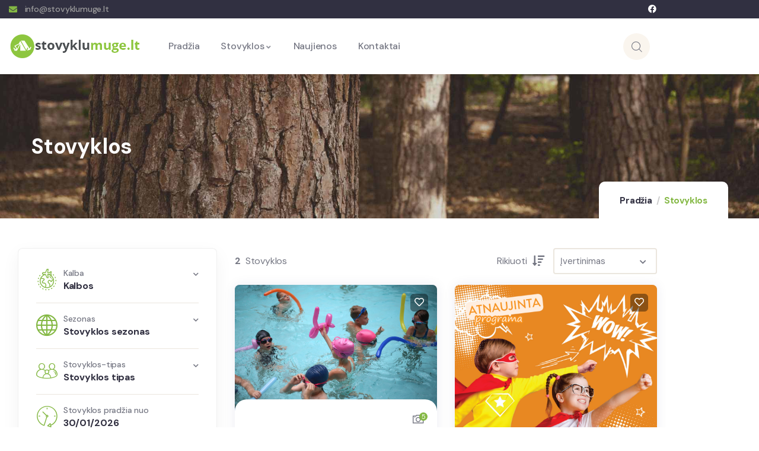

--- FILE ---
content_type: text/html; charset=UTF-8
request_url: https://stovyklumuge.lt/stovyklos/?advsearch=true&posttype=stovyklos&tax-0=typology-accommodation&typology-accommodation=&tax-1=service-accommodation&service-accommodation=&tax-2=person-accommodation&person-accommodation=ziemos-stovyklos
body_size: 35251
content:
<!DOCTYPE html><html lang="lt-LT" class="no-js"><head><meta http-equiv="content-type" content="text/html; charset=UTF-8"><meta name="viewport" content="width=device-width, initial-scale=1"><link rel="profile" href="https://gmpg.org/xfn/11"><meta name='robots' content='index, follow, max-image-preview:large, max-snippet:-1, max-video-preview:-1' /> <!-- This site is optimized with the Yoast SEO plugin v26.8 - https://yoast.com/product/yoast-seo-wordpress/ --><title>Stovyklos | stovyklumuge.lt</title><meta name="description" content="Stovyklos. Pamainos ir stovyklų datos. Atsiliepimai ir vertinimai. Dieninės ir tradicinės stovyklos. Vasaros stovyklos paaugliams." /><link rel="canonical" href="https://develop.stovyklumuge.lt/stovyklos/" /><meta property="og:locale" content="lt_LT" /><meta property="og:type" content="article" /><meta property="og:title" content="Stovyklos | stovyklumuge.lt" /><meta property="og:description" content="Stovyklos. Pamainos ir stovyklų datos. Atsiliepimai ir vertinimai. Dieninės ir tradicinės stovyklos. Vasaros stovyklos paaugliams." /><meta property="og:url" content="https://develop.stovyklumuge.lt/stovyklos/" /><meta property="og:site_name" content="stovyklumuge.lt" /><meta property="article:publisher" content="https://lt-lt.facebook.com/www.vaikodiena.lt/" /><meta property="article:modified_time" content="2026-01-08T09:39:16+00:00" /><meta property="og:image" content="https://develop.stovyklumuge.lt/wp-content/uploads/2025/05/StockSnap_WPGJ8XT8MB-600x600.jpg" /><meta name="twitter:card" content="summary_large_image" /><meta name="twitter:label1" content="Est. reading time" /><meta name="twitter:data1" content="2 minutės" /> <script type="application/ld+json" class="yoast-schema-graph">{"@context":"https://schema.org","@graph":[{"@type":"WebPage","@id":"https://develop.stovyklumuge.lt/stovyklos/","url":"https://develop.stovyklumuge.lt/stovyklos/","name":"Stovyklos | stovyklumuge.lt","isPartOf":{"@id":"https://stovyklumuge.lt/#website"},"primaryImageOfPage":{"@id":"https://develop.stovyklumuge.lt/stovyklos/#primaryimage"},"image":{"@id":"https://develop.stovyklumuge.lt/stovyklos/#primaryimage"},"thumbnailUrl":"https://develop.stovyklumuge.lt/wp-content/uploads/2025/05/StockSnap_WPGJ8XT8MB-600x600.jpg","datePublished":"2020-12-16T04:26:29+00:00","dateModified":"2026-01-08T09:39:16+00:00","description":"Stovyklos. Pamainos ir stovyklų datos. Atsiliepimai ir vertinimai. Dieninės ir tradicinės stovyklos. Vasaros stovyklos paaugliams.","breadcrumb":{"@id":"https://develop.stovyklumuge.lt/stovyklos/#breadcrumb"},"inLanguage":"lt-LT","potentialAction":[{"@type":"ReadAction","target":["https://develop.stovyklumuge.lt/stovyklos/"]}]},{"@type":"ImageObject","inLanguage":"lt-LT","@id":"https://develop.stovyklumuge.lt/stovyklos/#primaryimage","url":"https://develop.stovyklumuge.lt/wp-content/uploads/2025/05/StockSnap_WPGJ8XT8MB-600x600.jpg","contentUrl":"https://develop.stovyklumuge.lt/wp-content/uploads/2025/05/StockSnap_WPGJ8XT8MB-600x600.jpg"},{"@type":"BreadcrumbList","@id":"https://develop.stovyklumuge.lt/stovyklos/#breadcrumb","itemListElement":[{"@type":"ListItem","position":1,"name":"Pradžia","item":"https://stovyklumuge.lt/"},{"@type":"ListItem","position":2,"name":"Stovyklos"}]},{"@type":"WebSite","@id":"https://stovyklumuge.lt/#website","url":"https://stovyklumuge.lt/","name":"stovyklumuge.lt","description":"Stovyklos vaikams ir šeimai visus metus | Stovyklumuge.lt","publisher":{"@id":"https://stovyklumuge.lt/#organization"},"potentialAction":[{"@type":"SearchAction","target":{"@type":"EntryPoint","urlTemplate":"https://stovyklumuge.lt/?s={search_term_string}"},"query-input":{"@type":"PropertyValueSpecification","valueRequired":true,"valueName":"search_term_string"}}],"inLanguage":"lt-LT"},{"@type":"Organization","@id":"https://stovyklumuge.lt/#organization","name":"stovyklumuge.lt","url":"https://stovyklumuge.lt/","logo":{"@type":"ImageObject","inLanguage":"lt-LT","@id":"https://stovyklumuge.lt/#/schema/logo/image/","url":"https://stovyklumuge.lt/wp-content/uploads/2025/05/logo.camping.png","contentUrl":"https://stovyklumuge.lt/wp-content/uploads/2025/05/logo.camping.png","width":434,"height":79,"caption":"stovyklumuge.lt"},"image":{"@id":"https://stovyklumuge.lt/#/schema/logo/image/"},"sameAs":["https://lt-lt.facebook.com/www.vaikodiena.lt/"]}]}</script> <!-- / Yoast SEO plugin. --><link rel='dns-prefetch' href='//challenges.cloudflare.com' /><link rel='dns-prefetch' href='//www.googletagmanager.com' /><link rel='dns-prefetch' href='//fonts.googleapis.com' /><link rel="alternate" type="application/rss+xml" title="stovyklumuge.lt &raquo; Įrašų RSS srautas" href="https://stovyklumuge.lt/feed/" /><link rel="alternate" type="application/rss+xml" title="stovyklumuge.lt &raquo; Komentarų RSS srautas" href="https://stovyklumuge.lt/comments/feed/" /><link rel="alternate" title="oEmbed (JSON)" type="application/json+oembed" href="https://stovyklumuge.lt/wp-json/oembed/1.0/embed?url=https%3A%2F%2Fstovyklumuge.lt%2Fstovyklos%2F" /><link rel="alternate" title="oEmbed (XML)" type="text/xml+oembed" href="https://stovyklumuge.lt/wp-json/oembed/1.0/embed?url=https%3A%2F%2Fstovyklumuge.lt%2Fstovyklos%2F&#038;format=xml" /> <style id='wp-img-auto-sizes-contain-inline-css' type='text/css'> img:is([sizes=auto i],[sizes^="auto," i]){contain-intrinsic-size:3000px 1500px}
/*# sourceURL=wp-img-auto-sizes-contain-inline-css */ </style><link rel='stylesheet' id='babe-admin-elementor-style-css' href='https://stovyklumuge.lt/wp-content/plugins/ba-book-everything/css/admin/babe-admin-elementor-style.min.css?ver=a8febce87225377ce4341b30b8502ca0' type='text/css' media='all' /> <style id='wp-emoji-styles-inline-css' type='text/css'> img.wp-smiley, img.emoji {
 display: inline !important;
 border: none !important;
 box-shadow: none !important;
 height: 1em !important;
 width: 1em !important;
 margin: 0 0.07em !important;
 vertical-align: -0.1em !important;
 background: none !important;
 padding: 0 !important;
 }
/*# sourceURL=wp-emoji-styles-inline-css */ </style> <style id='classic-theme-styles-inline-css' type='text/css'> /*! This file is auto-generated */
.wp-block-button__link{color:#fff;background-color:#32373c;border-radius:9999px;box-shadow:none;text-decoration:none;padding:calc(.667em + 2px) calc(1.333em + 2px);font-size:1.125em}.wp-block-file__button{background:#32373c;color:#fff;text-decoration:none}
/*# sourceURL=/wp-includes/css/classic-themes.min.css */ </style> <style id='global-styles-inline-css' type='text/css'> :root{--wp--preset--aspect-ratio--square: 1;--wp--preset--aspect-ratio--4-3: 4/3;--wp--preset--aspect-ratio--3-4: 3/4;--wp--preset--aspect-ratio--3-2: 3/2;--wp--preset--aspect-ratio--2-3: 2/3;--wp--preset--aspect-ratio--16-9: 16/9;--wp--preset--aspect-ratio--9-16: 9/16;--wp--preset--color--black: #000000;--wp--preset--color--cyan-bluish-gray: #abb8c3;--wp--preset--color--white: #ffffff;--wp--preset--color--pale-pink: #f78da7;--wp--preset--color--vivid-red: #cf2e2e;--wp--preset--color--luminous-vivid-orange: #ff6900;--wp--preset--color--luminous-vivid-amber: #fcb900;--wp--preset--color--light-green-cyan: #7bdcb5;--wp--preset--color--vivid-green-cyan: #00d084;--wp--preset--color--pale-cyan-blue: #8ed1fc;--wp--preset--color--vivid-cyan-blue: #0693e3;--wp--preset--color--vivid-purple: #9b51e0;--wp--preset--gradient--vivid-cyan-blue-to-vivid-purple: linear-gradient(135deg,rgb(6,147,227) 0%,rgb(155,81,224) 100%);--wp--preset--gradient--light-green-cyan-to-vivid-green-cyan: linear-gradient(135deg,rgb(122,220,180) 0%,rgb(0,208,130) 100%);--wp--preset--gradient--luminous-vivid-amber-to-luminous-vivid-orange: linear-gradient(135deg,rgb(252,185,0) 0%,rgb(255,105,0) 100%);--wp--preset--gradient--luminous-vivid-orange-to-vivid-red: linear-gradient(135deg,rgb(255,105,0) 0%,rgb(207,46,46) 100%);--wp--preset--gradient--very-light-gray-to-cyan-bluish-gray: linear-gradient(135deg,rgb(238,238,238) 0%,rgb(169,184,195) 100%);--wp--preset--gradient--cool-to-warm-spectrum: linear-gradient(135deg,rgb(74,234,220) 0%,rgb(151,120,209) 20%,rgb(207,42,186) 40%,rgb(238,44,130) 60%,rgb(251,105,98) 80%,rgb(254,248,76) 100%);--wp--preset--gradient--blush-light-purple: linear-gradient(135deg,rgb(255,206,236) 0%,rgb(152,150,240) 100%);--wp--preset--gradient--blush-bordeaux: linear-gradient(135deg,rgb(254,205,165) 0%,rgb(254,45,45) 50%,rgb(107,0,62) 100%);--wp--preset--gradient--luminous-dusk: linear-gradient(135deg,rgb(255,203,112) 0%,rgb(199,81,192) 50%,rgb(65,88,208) 100%);--wp--preset--gradient--pale-ocean: linear-gradient(135deg,rgb(255,245,203) 0%,rgb(182,227,212) 50%,rgb(51,167,181) 100%);--wp--preset--gradient--electric-grass: linear-gradient(135deg,rgb(202,248,128) 0%,rgb(113,206,126) 100%);--wp--preset--gradient--midnight: linear-gradient(135deg,rgb(2,3,129) 0%,rgb(40,116,252) 100%);--wp--preset--font-size--small: 13px;--wp--preset--font-size--medium: 20px;--wp--preset--font-size--large: 36px;--wp--preset--font-size--x-large: 42px;--wp--preset--spacing--20: 0.44rem;--wp--preset--spacing--30: 0.67rem;--wp--preset--spacing--40: 1rem;--wp--preset--spacing--50: 1.5rem;--wp--preset--spacing--60: 2.25rem;--wp--preset--spacing--70: 3.38rem;--wp--preset--spacing--80: 5.06rem;--wp--preset--shadow--natural: 6px 6px 9px rgba(0, 0, 0, 0.2);--wp--preset--shadow--deep: 12px 12px 50px rgba(0, 0, 0, 0.4);--wp--preset--shadow--sharp: 6px 6px 0px rgba(0, 0, 0, 0.2);--wp--preset--shadow--outlined: 6px 6px 0px -3px rgb(255, 255, 255), 6px 6px rgb(0, 0, 0);--wp--preset--shadow--crisp: 6px 6px 0px rgb(0, 0, 0);}:where(.is-layout-flex){gap: 0.5em;}:where(.is-layout-grid){gap: 0.5em;}body .is-layout-flex{display: flex;}.is-layout-flex{flex-wrap: wrap;align-items: center;}.is-layout-flex > :is(*, div){margin: 0;}body .is-layout-grid{display: grid;}.is-layout-grid > :is(*, div){margin: 0;}:where(.wp-block-columns.is-layout-flex){gap: 2em;}:where(.wp-block-columns.is-layout-grid){gap: 2em;}:where(.wp-block-post-template.is-layout-flex){gap: 1.25em;}:where(.wp-block-post-template.is-layout-grid){gap: 1.25em;}.has-black-color{color: var(--wp--preset--color--black) !important;}.has-cyan-bluish-gray-color{color: var(--wp--preset--color--cyan-bluish-gray) !important;}.has-white-color{color: var(--wp--preset--color--white) !important;}.has-pale-pink-color{color: var(--wp--preset--color--pale-pink) !important;}.has-vivid-red-color{color: var(--wp--preset--color--vivid-red) !important;}.has-luminous-vivid-orange-color{color: var(--wp--preset--color--luminous-vivid-orange) !important;}.has-luminous-vivid-amber-color{color: var(--wp--preset--color--luminous-vivid-amber) !important;}.has-light-green-cyan-color{color: var(--wp--preset--color--light-green-cyan) !important;}.has-vivid-green-cyan-color{color: var(--wp--preset--color--vivid-green-cyan) !important;}.has-pale-cyan-blue-color{color: var(--wp--preset--color--pale-cyan-blue) !important;}.has-vivid-cyan-blue-color{color: var(--wp--preset--color--vivid-cyan-blue) !important;}.has-vivid-purple-color{color: var(--wp--preset--color--vivid-purple) !important;}.has-black-background-color{background-color: var(--wp--preset--color--black) !important;}.has-cyan-bluish-gray-background-color{background-color: var(--wp--preset--color--cyan-bluish-gray) !important;}.has-white-background-color{background-color: var(--wp--preset--color--white) !important;}.has-pale-pink-background-color{background-color: var(--wp--preset--color--pale-pink) !important;}.has-vivid-red-background-color{background-color: var(--wp--preset--color--vivid-red) !important;}.has-luminous-vivid-orange-background-color{background-color: var(--wp--preset--color--luminous-vivid-orange) !important;}.has-luminous-vivid-amber-background-color{background-color: var(--wp--preset--color--luminous-vivid-amber) !important;}.has-light-green-cyan-background-color{background-color: var(--wp--preset--color--light-green-cyan) !important;}.has-vivid-green-cyan-background-color{background-color: var(--wp--preset--color--vivid-green-cyan) !important;}.has-pale-cyan-blue-background-color{background-color: var(--wp--preset--color--pale-cyan-blue) !important;}.has-vivid-cyan-blue-background-color{background-color: var(--wp--preset--color--vivid-cyan-blue) !important;}.has-vivid-purple-background-color{background-color: var(--wp--preset--color--vivid-purple) !important;}.has-black-border-color{border-color: var(--wp--preset--color--black) !important;}.has-cyan-bluish-gray-border-color{border-color: var(--wp--preset--color--cyan-bluish-gray) !important;}.has-white-border-color{border-color: var(--wp--preset--color--white) !important;}.has-pale-pink-border-color{border-color: var(--wp--preset--color--pale-pink) !important;}.has-vivid-red-border-color{border-color: var(--wp--preset--color--vivid-red) !important;}.has-luminous-vivid-orange-border-color{border-color: var(--wp--preset--color--luminous-vivid-orange) !important;}.has-luminous-vivid-amber-border-color{border-color: var(--wp--preset--color--luminous-vivid-amber) !important;}.has-light-green-cyan-border-color{border-color: var(--wp--preset--color--light-green-cyan) !important;}.has-vivid-green-cyan-border-color{border-color: var(--wp--preset--color--vivid-green-cyan) !important;}.has-pale-cyan-blue-border-color{border-color: var(--wp--preset--color--pale-cyan-blue) !important;}.has-vivid-cyan-blue-border-color{border-color: var(--wp--preset--color--vivid-cyan-blue) !important;}.has-vivid-purple-border-color{border-color: var(--wp--preset--color--vivid-purple) !important;}.has-vivid-cyan-blue-to-vivid-purple-gradient-background{background: var(--wp--preset--gradient--vivid-cyan-blue-to-vivid-purple) !important;}.has-light-green-cyan-to-vivid-green-cyan-gradient-background{background: var(--wp--preset--gradient--light-green-cyan-to-vivid-green-cyan) !important;}.has-luminous-vivid-amber-to-luminous-vivid-orange-gradient-background{background: var(--wp--preset--gradient--luminous-vivid-amber-to-luminous-vivid-orange) !important;}.has-luminous-vivid-orange-to-vivid-red-gradient-background{background: var(--wp--preset--gradient--luminous-vivid-orange-to-vivid-red) !important;}.has-very-light-gray-to-cyan-bluish-gray-gradient-background{background: var(--wp--preset--gradient--very-light-gray-to-cyan-bluish-gray) !important;}.has-cool-to-warm-spectrum-gradient-background{background: var(--wp--preset--gradient--cool-to-warm-spectrum) !important;}.has-blush-light-purple-gradient-background{background: var(--wp--preset--gradient--blush-light-purple) !important;}.has-blush-bordeaux-gradient-background{background: var(--wp--preset--gradient--blush-bordeaux) !important;}.has-luminous-dusk-gradient-background{background: var(--wp--preset--gradient--luminous-dusk) !important;}.has-pale-ocean-gradient-background{background: var(--wp--preset--gradient--pale-ocean) !important;}.has-electric-grass-gradient-background{background: var(--wp--preset--gradient--electric-grass) !important;}.has-midnight-gradient-background{background: var(--wp--preset--gradient--midnight) !important;}.has-small-font-size{font-size: var(--wp--preset--font-size--small) !important;}.has-medium-font-size{font-size: var(--wp--preset--font-size--medium) !important;}.has-large-font-size{font-size: var(--wp--preset--font-size--large) !important;}.has-x-large-font-size{font-size: var(--wp--preset--font-size--x-large) !important;}
:where(.wp-block-post-template.is-layout-flex){gap: 1.25em;}:where(.wp-block-post-template.is-layout-grid){gap: 1.25em;}
:where(.wp-block-term-template.is-layout-flex){gap: 1.25em;}:where(.wp-block-term-template.is-layout-grid){gap: 1.25em;}
:where(.wp-block-columns.is-layout-flex){gap: 2em;}:where(.wp-block-columns.is-layout-grid){gap: 2em;}
:root :where(.wp-block-pullquote){font-size: 1.5em;line-height: 1.6;}
/*# sourceURL=global-styles-inline-css */ </style><link rel='stylesheet' id='babe-ion-rangeslider-css-css' href='https://stovyklumuge.lt/wp-content/plugins/ba-book-everything/js/ion.rangeSlider/ion.rangeSlider.min.css?ver=999.8.16' type='text/css' media='all' /><link rel='stylesheet' id='babe-daterangepicker-style-css' href='https://stovyklumuge.lt/wp-content/plugins/ba-book-everything/css/babe-daterangepicker-style.min.css?ver=999.8.16' type='text/css' media='all' /><link rel='stylesheet' id='babe-select2-style-css' href='https://stovyklumuge.lt/wp-content/plugins/ba-book-everything/css/select2.min.css?ver=999.8.16' type='text/css' media='all' /><link rel='stylesheet' id='babe-modal-style-css' href='https://stovyklumuge.lt/wp-content/plugins/ba-book-everything/css/babe-modal-style.min.css?ver=999.8.16' type='text/css' media='all' /><link rel='stylesheet' id='jquery-ui-style-css' href='https://stovyklumuge.lt/wp-content/plugins/ba-book-everything/css/jquery-ui.min.css?ver=999.8.16' type='text/css' media='all' /><link rel='stylesheet' id='babe-fontawesome-css' href='https://stovyklumuge.lt/wp-content/plugins/ba-book-everything/fonts/fontawesome-free/css/all.min.css?ver=999.8.16' type='text/css' media='all' /><link rel='stylesheet' id='babe-style-css' href='https://stovyklumuge.lt/wp-content/plugins/ba-book-everything/css/babe-style.min.css?ver=999.8.16' type='text/css' media='all' /><link rel='stylesheet' id='contact-form-7-css' href='https://stovyklumuge.lt/wp-content/plugins/contact-form-7/includes/css/contact-form-7.min.css?ver=6.1.4' type='text/css' media='all' /><link rel='stylesheet' id='tevily-themer-css' href='https://stovyklumuge.lt/wp-content/plugins/tevily-themer/assets/css/tevily-themer.min.css?ver=a8febce87225377ce4341b30b8502ca0' type='text/css' media='all' /><link rel='stylesheet' id='elementor-frontend-css' href='https://stovyklumuge.lt/wp-content/plugins/elementor/assets/css/frontend.min.css?ver=3.34.3' type='text/css' media='all' /><link rel='stylesheet' id='widget-icon-list-css' href='https://stovyklumuge.lt/wp-content/plugins/elementor/assets/css/widget-icon-list.min.css?ver=3.34.3' type='text/css' media='all' /><link rel='stylesheet' id='widget-icon-box-css' href='https://stovyklumuge.lt/wp-content/plugins/elementor/assets/css/widget-icon-box.min.css?ver=3.34.3' type='text/css' media='all' /><link rel='stylesheet' id='widget-social-icons-css' href='https://stovyklumuge.lt/wp-content/plugins/elementor/assets/css/widget-social-icons.min.css?ver=3.34.3' type='text/css' media='all' /><link rel='stylesheet' id='elementor-icons-css' href='https://stovyklumuge.lt/wp-content/plugins/elementor/assets/lib/eicons/css/elementor-icons.min.css?ver=5.46.0' type='text/css' media='all' /><link rel='stylesheet' id='elementor-post-16-css' href='https://stovyklumuge.lt/wp-content/uploads/elementor/css/post-16.css?ver=1769597783' type='text/css' media='all' /><link rel='stylesheet' id='font-awesome-5-all-css' href='https://stovyklumuge.lt/wp-content/plugins/elementor/assets/lib/font-awesome/css/all.min.css?ver=3.34.3' type='text/css' media='all' /><link rel='stylesheet' id='font-awesome-4-shim-css' href='https://stovyklumuge.lt/wp-content/plugins/elementor/assets/lib/font-awesome/css/v4-shims.min.css?ver=3.34.3' type='text/css' media='all' /><link rel='stylesheet' id='elementor-post-207-css' href='https://stovyklumuge.lt/wp-content/uploads/elementor/css/post-207.css?ver=1769598048' type='text/css' media='all' /><link rel='stylesheet' id='elementor-post-865-css' href='https://stovyklumuge.lt/wp-content/uploads/elementor/css/post-865.css?ver=1769597783' type='text/css' media='all' /><link rel='stylesheet' id='elementor-post-866-css' href='https://stovyklumuge.lt/wp-content/uploads/elementor/css/post-866.css?ver=1769597783' type='text/css' media='all' /><link rel='stylesheet' id='tevily-fonts-css' href='https://fonts.googleapis.com/css2?family=DM+Sans:wght@400;500;700&#038;display=swap' type='text/css' media='all' /><link rel='stylesheet' id='dashicons-css' href='https://stovyklumuge.lt/wp-includes/css/dashicons.min.css?ver=a8febce87225377ce4341b30b8502ca0' type='text/css' media='all' /><link rel='stylesheet' id='swiper-css' href='https://stovyklumuge.lt/wp-content/plugins/elementor/assets/lib/swiper/v8/css/swiper.min.css?ver=8.4.5' type='text/css' media='all' /><link rel='stylesheet' id='magnific-css' href='https://stovyklumuge.lt/wp-content/themes/tevily/assets/js/magnific/magnific.min.css?ver=a8febce87225377ce4341b30b8502ca0' type='text/css' media='all' /><link rel='stylesheet' id='mcustomscrollbar-css' href='https://stovyklumuge.lt/wp-content/themes/tevily/assets/js/scroll/jquery.mCustomScrollbar.min.css?ver=a8febce87225377ce4341b30b8502ca0' type='text/css' media='all' /><link rel='stylesheet' id='fontawesome-css' href='https://stovyklumuge.lt/wp-content/themes/tevily/assets/css/fontawesome/css/all.min.css?ver=a8febce87225377ce4341b30b8502ca0' type='text/css' media='all' /><link rel='stylesheet' id='line-awesome-css' href='https://stovyklumuge.lt/wp-content/themes/tevily/assets/css/line-awesome/css/line-awesome.min.css?ver=a8febce87225377ce4341b30b8502ca0' type='text/css' media='all' /><link rel='stylesheet' id='tevily-style-css' href='https://stovyklumuge.lt/wp-content/themes/tevily/tevily-style.min.css?ver=a8febce87225377ce4341b30b8502ca0' type='text/css' media='all' /><link rel='stylesheet' id='bootstrap-css' href='https://stovyklumuge.lt/wp-content/themes/tevily/assets/css/bootstrap.min.css?ver=1.2.8' type='text/css' media='all' /><link rel='stylesheet' id='tevily-template-css' href='https://stovyklumuge.lt/wp-content/themes/tevily/assets/css/tevily-template.min.css?ver=1.2.8' type='text/css' media='all' /><link rel='stylesheet' id='tevily-booking-css' href='https://stovyklumuge.lt/wp-content/themes/tevily/assets/css/tevily-booking.min.css?ver=1.2.8' type='text/css' media='all' /><link rel='stylesheet' id='tevily-custom-style-color-css' href='https://stovyklumuge.lt/wp-content/themes/tevily/assets/css/custom_script.css?ver=a8febce87225377ce4341b30b8502ca0' type='text/css' media='all' /> <style id='tevily-custom-style-color-inline-css' type='text/css'> :root{ --tevily-theme-color: #84B844; } 
/*# sourceURL=tevily-custom-style-color-inline-css */ </style><link rel='stylesheet' id='elementor-gf-roboto-css' href='https://fonts.googleapis.com/css?family=Roboto:100,100italic,200,200italic,300,300italic,400,400italic,500,500italic,600,600italic,700,700italic,800,800italic,900,900italic&#038;display=swap&#038;subset=latin-ext' type='text/css' media='all' /><link rel='stylesheet' id='elementor-gf-robotoslab-css' href='https://fonts.googleapis.com/css?family=Roboto+Slab:100,100italic,200,200italic,300,300italic,400,400italic,500,500italic,600,600italic,700,700italic,800,800italic,900,900italic&#038;display=swap&#038;subset=latin-ext' type='text/css' media='all' /><link rel='stylesheet' id='elementor-icons-shared-0-css' href='https://stovyklumuge.lt/wp-content/plugins/elementor/assets/lib/font-awesome/css/fontawesome.min.css?ver=5.15.3' type='text/css' media='all' /><link rel='stylesheet' id='elementor-icons-fa-solid-css' href='https://stovyklumuge.lt/wp-content/plugins/elementor/assets/lib/font-awesome/css/solid.min.css?ver=5.15.3' type='text/css' media='all' /><link rel='stylesheet' id='elementor-icons-fa-brands-css' href='https://stovyklumuge.lt/wp-content/plugins/elementor/assets/lib/font-awesome/css/brands.min.css?ver=5.15.3' type='text/css' media='all' /> <script type="text/javascript" src="https://stovyklumuge.lt/wp-includes/js/jquery/jquery.min.js?ver=3.7.1" id="jquery-core-js"></script> <script type="text/javascript" src="https://stovyklumuge.lt/wp-includes/js/jquery/jquery-migrate.min.js?ver=3.4.1" id="jquery-migrate-js"></script> <script type="text/javascript" id="ajax-form-js-extra"> /* <![CDATA[ */
var form_ajax_object = {"ajaxurl":"https://stovyklumuge.lt/wp-admin/admin-ajax.php","redirecturl":"https://stovyklumuge.lt","security_nonce":"7a8b07c5ae"};
//# sourceURL=ajax-form-js-extra
/* ]]> */ </script> <script type="text/javascript" src="https://stovyklumuge.lt/wp-content/uploads/siteground-optimizer-assets/ajax-form.min.js?ver=a8febce87225377ce4341b30b8502ca0" id="ajax-form-js"></script> <!-- Google tag (gtag.js) snippet added by Site Kit --> <!-- Google Analytics snippet added by Site Kit --> <script type="text/javascript" src="https://www.googletagmanager.com/gtag/js?id=GT-WVJRKVB" id="google_gtagjs-js" async></script> <script type="text/javascript" id="google_gtagjs-js-after"> /* <![CDATA[ */
window.dataLayer = window.dataLayer || [];function gtag(){dataLayer.push(arguments);}
gtag("set","linker",{"domains":["stovyklumuge.lt"]});
gtag("js", new Date());
gtag("set", "developer_id.dZTNiMT", true);
gtag("config", "GT-WVJRKVB");
 window._googlesitekit = window._googlesitekit || {}; window._googlesitekit.throttledEvents = []; window._googlesitekit.gtagEvent = (name, data) => { var key = JSON.stringify( { name, data } ); if ( !! window._googlesitekit.throttledEvents[ key ] ) { return; } window._googlesitekit.throttledEvents[ key ] = true; setTimeout( () => { delete window._googlesitekit.throttledEvents[ key ]; }, 5 ); gtag( "event", name, { ...data, event_source: "site-kit" } ); }; 
//# sourceURL=google_gtagjs-js-after
/* ]]> */ </script> <script type="text/javascript" src="https://stovyklumuge.lt/wp-content/plugins/elementor/assets/lib/font-awesome/js/v4-shims.min.js?ver=3.34.3" id="font-awesome-4-shim-js"></script> <script type="text/javascript" src="https://stovyklumuge.lt/wp-content/themes/tevily/assets/js/bootstrap.min.js?ver=a8febce87225377ce4341b30b8502ca0" id="bootstrap-js"></script> <script type="text/javascript" src="https://stovyklumuge.lt/wp-content/themes/tevily/assets/js/scroll/jquery.mCustomScrollbar.min.js?ver=a8febce87225377ce4341b30b8502ca0" id="mcustomscrollbar-js"></script> <script type="text/javascript" src="https://stovyklumuge.lt/wp-content/themes/tevily/assets/js/magnific/jquery.magnific-popup.min.js?ver=a8febce87225377ce4341b30b8502ca0" id="jquery-magnific-popup-js"></script> <script type="text/javascript" src="https://stovyklumuge.lt/wp-content/uploads/siteground-optimizer-assets/jquery-cookie.min.js?ver=a8febce87225377ce4341b30b8502ca0" id="jquery-cookie-js"></script> <script type="text/javascript" src="https://stovyklumuge.lt/wp-content/uploads/siteground-optimizer-assets/jquery-appear.min.js?ver=a8febce87225377ce4341b30b8502ca0" id="jquery-appear-js"></script> <script type="text/javascript" src="https://stovyklumuge.lt/wp-includes/js/imagesloaded.min.js?ver=5.0.0" id="imagesloaded-js"></script> <script type="text/javascript" src="https://stovyklumuge.lt/wp-includes/js/masonry.min.js?ver=4.2.2" id="masonry-js"></script> <script type="text/javascript" src="https://stovyklumuge.lt/wp-includes/js/jquery/jquery.masonry.min.js?ver=3.1.2b" id="jquery-masonry-js"></script> <script type="text/javascript" src="https://stovyklumuge.lt/wp-content/uploads/siteground-optimizer-assets/tevily-main.min.js?ver=a8febce87225377ce4341b30b8502ca0" id="tevily-main-js"></script> <script></script><link rel="https://api.w.org/" href="https://stovyklumuge.lt/wp-json/" /><link rel="alternate" title="JSON" type="application/json" href="https://stovyklumuge.lt/wp-json/wp/v2/pages/207" /><meta name="generator" content="Redux 4.5.10" /><meta name="generator" content="Site Kit by Google 1.171.0" /><script> var ajaxurl = "https://stovyklumuge.lt/wp-admin/admin-ajax.php";</script><script> var ajaxurl = "https://stovyklumuge.lt/wp-admin/admin-ajax.php";</script><meta name="generator" content="Elementor 3.34.3; settings: css_print_method-external, google_font-enabled, font_display-swap"> <style> .e-con.e-parent:nth-of-type(n+4):not(.e-lazyloaded):not(.e-no-lazyload),
 .e-con.e-parent:nth-of-type(n+4):not(.e-lazyloaded):not(.e-no-lazyload) * {
 background-image: none !important;
 }
 @media screen and (max-height: 1024px) {
 .e-con.e-parent:nth-of-type(n+3):not(.e-lazyloaded):not(.e-no-lazyload),
 .e-con.e-parent:nth-of-type(n+3):not(.e-lazyloaded):not(.e-no-lazyload) * {
 background-image: none !important;
 }
 }
 @media screen and (max-height: 640px) {
 .e-con.e-parent:nth-of-type(n+2):not(.e-lazyloaded):not(.e-no-lazyload),
 .e-con.e-parent:nth-of-type(n+2):not(.e-lazyloaded):not(.e-no-lazyload) * {
 background-image: none !important;
 }
 } </style><meta name="generator" content="Powered by WPBakery Page Builder - drag and drop page builder for WordPress."/> <!-- Google Tag Manager snippet added by Site Kit --> <script type="text/javascript"> /* <![CDATA[ */
 ( function( w, d, s, l, i ) {
 w[l] = w[l] || [];
 w[l].push( {'gtm.start': new Date().getTime(), event: 'gtm.js'} );
 var f = d.getElementsByTagName( s )[0],
 j = d.createElement( s ), dl = l != 'dataLayer' ? '&l=' + l : '';
 j.async = true;
 j.src = 'https://www.googletagmanager.com/gtm.js?id=' + i + dl;
 f.parentNode.insertBefore( j, f );
 } )( window, document, 'script', 'dataLayer', 'GTM-5JFNKGBG' ); 
/* ]]> */ </script> <!-- End Google Tag Manager snippet added by Site Kit --><link rel="icon" href="https://stovyklumuge.lt/wp-content/uploads/2025/11/fav.jpg" sizes="32x32" /><link rel="icon" href="https://stovyklumuge.lt/wp-content/uploads/2025/11/fav.jpg" sizes="192x192" /><link rel="apple-touch-icon" href="https://stovyklumuge.lt/wp-content/uploads/2025/11/fav.jpg" /><meta name="msapplication-TileImage" content="https://stovyklumuge.lt/wp-content/uploads/2025/11/fav.jpg" /> <style type="text/css" id="wp-custom-css"> #stovyklos-info .content-inner .icon i{
 font-size: 16px;
}
#stovyklos-info .content-inner .icon{
 position: absolute;
 top: 0px;
}
#stovyklos-info .content-inner .box-content{
 padding-left: 24px;
}
#stovyklos-info .content-inner{
 position: relative;
} </style> <noscript><style> .wpb_animate_when_almost_visible { opacity: 1; }</style></noscript></head><body data-rsssl=1 class="wp-singular page-template-default page page-id-207 wp-theme-tevily tevily-body-loading wpb-js-composer js-comp-ver-8.7.2 vc_responsive elementor-default elementor-kit-16 elementor-page elementor-page-207"> <!-- Google Tag Manager (noscript) snippet added by Site Kit --> <noscript> <iframe src="https://www.googletagmanager.com/ns.html?id=GTM-5JFNKGBG" height="0" width="0" style="display:none;visibility:hidden"></iframe> </noscript> <!-- End Google Tag Manager (noscript) snippet added by Site Kit --><div class="tevily-page-loading"></div><div class="wrapper-page"> <!--page--><header class="wp-site-header header-builder-frontend header-position-relative"><div class="header-mobile header_mobile_screen"><div class="topbar-mobile"><div class="row"><div class="col-xl-4 col-lg-4 col-md-4 col-sm-4 col-12 topbar-left"><ul class="socials-2"><li><a href="https://lt-lt.facebook.com/www.vaikodiena.lt/"><i class="fab fa-facebook-square"></i></a></li></ul></div></div></div><div class="header-mobile-content"><div class="header-content-inner clearfix"><div class="header-left"><div class="logo-mobile"> <a href="https://stovyklumuge.lt/"> <img src="https://stovyklumuge.lt/wp-content/uploads/2025/05/logo.camping.png" alt="stovyklumuge.lt" /> </a></div></div><div class="header-right"><div class="canvas-mobile"><div class="canvas-menu gva-offcanvas"> <a class="dropdown-toggle" data-canvas=".mobile" href="#"><i class="icon las la-bars"></i></a></div><div class="gva-offcanvas-content mobile"><div class="top-canvas"> <a class="logo-mm" href="https://stovyklumuge.lt/"> <img src="https://stovyklumuge.lt/wp-content/uploads/2025/05/logo.camping.png" alt="stovyklumuge.lt" /> </a> <a class="control-close-mm" href="#"><i class="far fa-times-circle"></i></a></div><div class="wp-sidebar sidebar"><div id="gva-mobile-menu" class="navbar-collapse"><ul id="menu-main-menu" class="gva-nav-menu gva-mobile-menu"><li id="menu-item-1091" class="menu-item menu-item-type-post_type menu-item-object-page menu-item-home menu-item-1091"><a href="https://stovyklumuge.lt/" data-link_id="link-6992"><span class="menu-title">Pradžia</span></a></li><li id="menu-item-1175" class="menu-item menu-item-type-post_type menu-item-object-page current-menu-item page_item page-item-207 current_page_item menu-item-has-children menu-item-1175"><a href="https://stovyklumuge.lt/stovyklos/" data-link_id="link-7828"><span class="menu-title">Stovyklos</span><span class="caret"></span></a><ul class="submenu-inner "><li id="menu-item-14887" class="menu-item menu-item-type-taxonomy menu-item-object-stovyklos-tipas menu-item-14887"><a href="https://stovyklumuge.lt/stovyklos-tipas/berniuku-stovyklos/" data-link_id="link-3952"><span class="menu-title">Berniukų stovyklos</span></a></li><li id="menu-item-14888" class="menu-item menu-item-type-taxonomy menu-item-object-stovyklos-tipas menu-item-14888"><a href="https://stovyklumuge.lt/stovyklos-tipas/dienos-stovyklos/" data-link_id="link-5324"><span class="menu-title">Dienos stovyklos</span></a></li><li id="menu-item-14889" class="menu-item menu-item-type-taxonomy menu-item-object-stovyklos-tipas menu-item-14889"><a href="https://stovyklumuge.lt/stovyklos-tipas/edukacines-stovyklos/" data-link_id="link-3049"><span class="menu-title">Edukacinės stovyklos</span></a></li><li id="menu-item-14890" class="menu-item menu-item-type-taxonomy menu-item-object-stovyklos-tipas menu-item-14890"><a href="https://stovyklumuge.lt/stovyklos-tipas/meno-stovyklos/" data-link_id="link-8786"><span class="menu-title">Meno stovyklos</span></a></li><li id="menu-item-14891" class="menu-item menu-item-type-taxonomy menu-item-object-stovyklos-tipas menu-item-14891"><a href="https://stovyklumuge.lt/stovyklos-tipas/mergaiciu-stovyklos/" data-link_id="link-2262"><span class="menu-title">Mergaičių stovyklos</span></a></li><li id="menu-item-14892" class="menu-item menu-item-type-taxonomy menu-item-object-stovyklos-tipas menu-item-14892"><a href="https://stovyklumuge.lt/stovyklos-tipas/seimos-stovyklos/" data-link_id="link-1946"><span class="menu-title">Šeimos stovyklos</span></a></li><li id="menu-item-14893" class="menu-item menu-item-type-taxonomy menu-item-object-stovyklos-tipas menu-item-14893"><a href="https://stovyklumuge.lt/stovyklos-tipas/specializuotos-stovyklos/" data-link_id="link-6213"><span class="menu-title">Specializuotos stovyklos</span></a></li><li id="menu-item-14894" class="menu-item menu-item-type-taxonomy menu-item-object-stovyklos-tipas menu-item-14894"><a href="https://stovyklumuge.lt/stovyklos-tipas/sporto-stovyklos/" data-link_id="link-8761"><span class="menu-title">Sporto stovyklos</span></a></li><li id="menu-item-14895" class="menu-item menu-item-type-taxonomy menu-item-object-stovyklos-tipas menu-item-14895"><a href="https://stovyklumuge.lt/stovyklos-tipas/tradicines-stovyklos/" data-link_id="link-5492"><span class="menu-title">Tradicinės stovyklos</span></a></li></ul></li><li id="menu-item-1188" class="menu-item menu-item-type-post_type menu-item-object-page menu-item-1188"><a href="https://stovyklumuge.lt/naujienos/" data-link_id="link-6894"><span class="menu-title">Naujienos</span></a></li><li id="menu-item-14855" class="menu-item menu-item-type-post_type menu-item-object-page menu-item-14855"><a href="https://stovyklumuge.lt/kontaktai/" data-link_id="link-1596"><span class="menu-title">Kontaktai</span></a></li></ul></div><div class="after-offcanvas"><aside id="block-5" class="widget clearfix widget_block"><div class="wp-block-group"><div class="wp-block-group__inner-container is-layout-flow wp-block-group-is-layout-flow"><h2 class="wp-block-heading">Archyvai</h2><ul class="wp-block-archives-list wp-block-archives"><li><a href='https://stovyklumuge.lt/2026/01/'>2026 m. sausio mėn.</a></li><li><a href='https://stovyklumuge.lt/2025/06/'>2025 m. birželio mėn.</a></li><li><a href='https://stovyklumuge.lt/2025/05/'>2025 m. gegužės mėn.</a></li><li><a href='https://stovyklumuge.lt/2025/04/'>2025 m. balandžio mėn.</a></li><li><a href='https://stovyklumuge.lt/2025/03/'>2025 m. kovo mėn.</a></li><li><a href='https://stovyklumuge.lt/2025/02/'>2025 m. vasario mėn.</a></li><li><a href='https://stovyklumuge.lt/2025/01/'>2025 m. sausio mėn.</a></li><li><a href='https://stovyklumuge.lt/2024/11/'>2024 m. lapkričio mėn.</a></li><li><a href='https://stovyklumuge.lt/2024/07/'>2024 m. liepos mėn.</a></li><li><a href='https://stovyklumuge.lt/2024/06/'>2024 m. birželio mėn.</a></li><li><a href='https://stovyklumuge.lt/2024/05/'>2024 m. gegužės mėn.</a></li><li><a href='https://stovyklumuge.lt/2024/04/'>2024 m. balandžio mėn.</a></li><li><a href='https://stovyklumuge.lt/2024/03/'>2024 m. kovo mėn.</a></li><li><a href='https://stovyklumuge.lt/2024/02/'>2024 m. vasario mėn.</a></li><li><a href='https://stovyklumuge.lt/2023/10/'>2023 m. spalio mėn.</a></li><li><a href='https://stovyklumuge.lt/2023/07/'>2023 m. liepos mėn.</a></li><li><a href='https://stovyklumuge.lt/2023/06/'>2023 m. birželio mėn.</a></li><li><a href='https://stovyklumuge.lt/2023/05/'>2023 m. gegužės mėn.</a></li><li><a href='https://stovyklumuge.lt/2023/04/'>2023 m. balandžio mėn.</a></li><li><a href='https://stovyklumuge.lt/2023/03/'>2023 m. kovo mėn.</a></li><li><a href='https://stovyklumuge.lt/2023/02/'>2023 m. vasario mėn.</a></li><li><a href='https://stovyklumuge.lt/2023/01/'>2023 m. sausio mėn.</a></li><li><a href='https://stovyklumuge.lt/2022/07/'>2022 m. liepos mėn.</a></li><li><a href='https://stovyklumuge.lt/2022/06/'>2022 m. birželio mėn.</a></li><li><a href='https://stovyklumuge.lt/2022/05/'>2022 m. gegužės mėn.</a></li><li><a href='https://stovyklumuge.lt/2022/04/'>2022 m. balandžio mėn.</a></li><li><a href='https://stovyklumuge.lt/2022/03/'>2022 m. kovo mėn.</a></li><li><a href='https://stovyklumuge.lt/2022/02/'>2022 m. vasario mėn.</a></li><li><a href='https://stovyklumuge.lt/2021/11/'>2021 m. lapkričio mėn.</a></li><li><a href='https://stovyklumuge.lt/2021/07/'>2021 m. liepos mėn.</a></li><li><a href='https://stovyklumuge.lt/2021/06/'>2021 m. birželio mėn.</a></li><li><a href='https://stovyklumuge.lt/2021/05/'>2021 m. gegužės mėn.</a></li><li><a href='https://stovyklumuge.lt/2021/04/'>2021 m. balandžio mėn.</a></li><li><a href='https://stovyklumuge.lt/2021/03/'>2021 m. kovo mėn.</a></li><li><a href='https://stovyklumuge.lt/2021/01/'>2021 m. sausio mėn.</a></li><li><a href='https://stovyklumuge.lt/2020/08/'>2020 m. rugpjūčio mėn.</a></li><li><a href='https://stovyklumuge.lt/2020/06/'>2020 m. birželio mėn.</a></li><li><a href='https://stovyklumuge.lt/2020/05/'>2020 m. gegužės mėn.</a></li><li><a href='https://stovyklumuge.lt/2020/01/'>2020 m. sausio mėn.</a></li><li><a href='https://stovyklumuge.lt/2019/12/'>2019 m. gruodžio mėn.</a></li><li><a href='https://stovyklumuge.lt/2019/06/'>2019 m. birželio mėn.</a></li><li><a href='https://stovyklumuge.lt/2019/05/'>2019 m. gegužės mėn.</a></li><li><a href='https://stovyklumuge.lt/2019/04/'>2019 m. balandžio mėn.</a></li><li><a href='https://stovyklumuge.lt/2019/03/'>2019 m. kovo mėn.</a></li><li><a href='https://stovyklumuge.lt/2019/01/'>2019 m. sausio mėn.</a></li><li><a href='https://stovyklumuge.lt/2018/07/'>2018 m. liepos mėn.</a></li><li><a href='https://stovyklumuge.lt/2018/06/'>2018 m. birželio mėn.</a></li><li><a href='https://stovyklumuge.lt/2018/05/'>2018 m. gegužės mėn.</a></li><li><a href='https://stovyklumuge.lt/2018/04/'>2018 m. balandžio mėn.</a></li><li><a href='https://stovyklumuge.lt/2017/11/'>2017 m. lapkričio mėn.</a></li><li><a href='https://stovyklumuge.lt/2017/10/'>2017 m. spalio mėn.</a></li></ul></div></div></aside><aside id="block-6" class="widget clearfix widget_block"><div class="wp-block-group"><div class="wp-block-group__inner-container is-layout-flow wp-block-group-is-layout-flow"><h2 class="wp-block-heading">Kategorijos</h2><ul class="wp-block-categories-list wp-block-categories"><li class="cat-item cat-item-62"><a href="https://stovyklumuge.lt/category/naujienos/">Naujienos</a></li></ul></div></div></aside></div></div></div></div></div></div></div></div><div class="header_default_screen"><div class="header-builder-inner"><div class="header-main-wrapper"><div data-elementor-type="wp-post" data-elementor-id="865" class="elementor elementor-865"><section class="elementor-section elementor-top-section elementor-element elementor-element-212cc4e elementor-section-boxed elementor-section-height-default elementor-section-height-default row-top" data-id="212cc4e" data-element_type="section" data-settings="{&quot;background_background&quot;:&quot;classic&quot;}"><div class="elementor-container elementor-column-gap-default"><div class="elementor-column elementor-col-50 elementor-top-column elementor-element elementor-element-2efabca" data-id="2efabca" data-element_type="column"><div class="elementor-widget-wrap elementor-element-populated"><div class="elementor-element elementor-element-03c86a1 elementor-icon-list--layout-inline elementor-list-item-link-full_width elementor-widget elementor-widget-icon-list" data-id="03c86a1" data-element_type="widget" data-widget_type="icon-list.default"><div class="elementor-widget-container"><ul class="elementor-icon-list-items elementor-inline-items"><li class="elementor-icon-list-item elementor-inline-item"> <a href="mailto:info@stovyklumuge.lt"> <span class="elementor-icon-list-icon"> <i aria-hidden="true" class="fas fa-envelope"></i> </span> <span class="elementor-icon-list-text">info@stovyklumuge.lt</span> </a></li></ul></div></div></div></div><div class="elementor-column elementor-col-50 elementor-top-column elementor-element elementor-element-7b35b0a" data-id="7b35b0a" data-element_type="column"><div class="elementor-widget-wrap elementor-element-populated"><div class="elementor-element elementor-element-075940f e-grid-align-right elementor-widget__width-auto elementor-shape-rounded elementor-grid-0 elementor-widget elementor-widget-social-icons" data-id="075940f" data-element_type="widget" data-widget_type="social-icons.default"><div class="elementor-widget-container"><div class="elementor-social-icons-wrapper elementor-grid"> <span class="elementor-grid-item"> <a class="elementor-icon elementor-social-icon elementor-social-icon-facebook elementor-repeater-item-6770e79" href="https://lt-lt.facebook.com/www.vaikodiena.lt/" target="_blank"> <span class="elementor-screen-only">Facebook</span> <i aria-hidden="true" class="fab fa-facebook"></i> </a> </span></div></div></div></div></div></div></section><section class="elementor-section elementor-top-section elementor-element elementor-element-2726bfe gv-sticky-menu elementor-section-boxed elementor-section-height-default elementor-section-height-default row-top" data-id="2726bfe" data-element_type="section" data-settings="{&quot;background_background&quot;:&quot;classic&quot;}"><div class="elementor-container elementor-column-gap-default"><div class="elementor-column elementor-col-33 elementor-top-column elementor-element elementor-element-3c20b7e" data-id="3c20b7e" data-element_type="column"><div class="elementor-widget-wrap elementor-element-populated"><div class="elementor-element elementor-element-36e02e6 elementor-widget elementor-widget-gva-logo" data-id="36e02e6" data-element_type="widget" data-widget_type="gva-logo.default"><div class="elementor-widget-container"><div class="gva-element-gva-logo gva-element"><div class="gsc-logo text-center"> <a class="site-branding-logo" href="/" title="Home" rel="Home"> <img src="https://stovyklumuge.lt/wp-content/uploads/2025/05/logo.camping.png" alt="Home" /> </a></div></div></div></div></div></div><div class="elementor-column elementor-col-33 elementor-top-column elementor-element elementor-element-30b5fcf" data-id="30b5fcf" data-element_type="column"><div class="elementor-widget-wrap elementor-element-populated"><div class="elementor-element elementor-element-cfe1b09 elementor-widget elementor-widget-gva-navigation-menu" data-id="cfe1b09" data-element_type="widget" data-widget_type="gva-navigation-menu.default"><div class="elementor-widget-container"><div class="gva-element-gva-navigation-menu gva-element"><div class="gva-navigation-menu  menu-align-left"><div class="menu-main-menu-container"><ul id="menu-2524931353" class="gva-nav-menu gva-main-menu"><li class="menu-item menu-item-type-post_type menu-item-object-page menu-item-home menu-item-1091"><a href="https://stovyklumuge.lt/" data-link_id="link-4237"><span class="menu-title">Pradžia</span></a></li><li class="menu-item menu-item-type-post_type menu-item-object-page current-menu-item page_item page-item-207 current_page_item menu-item-has-children menu-item-1175"><a href="https://stovyklumuge.lt/stovyklos/" data-link_id="link-4559"><span class="menu-title">Stovyklos</span><span class="caret"></span></a><ul class="submenu-inner "><li class="menu-item menu-item-type-taxonomy menu-item-object-stovyklos-tipas menu-item-14887"><a href="https://stovyklumuge.lt/stovyklos-tipas/berniuku-stovyklos/" data-link_id="link-7373"><span class="menu-title">Berniukų stovyklos</span></a></li><li class="menu-item menu-item-type-taxonomy menu-item-object-stovyklos-tipas menu-item-14888"><a href="https://stovyklumuge.lt/stovyklos-tipas/dienos-stovyklos/" data-link_id="link-9470"><span class="menu-title">Dienos stovyklos</span></a></li><li class="menu-item menu-item-type-taxonomy menu-item-object-stovyklos-tipas menu-item-14889"><a href="https://stovyklumuge.lt/stovyklos-tipas/edukacines-stovyklos/" data-link_id="link-8925"><span class="menu-title">Edukacinės stovyklos</span></a></li><li class="menu-item menu-item-type-taxonomy menu-item-object-stovyklos-tipas menu-item-14890"><a href="https://stovyklumuge.lt/stovyklos-tipas/meno-stovyklos/" data-link_id="link-6463"><span class="menu-title">Meno stovyklos</span></a></li><li class="menu-item menu-item-type-taxonomy menu-item-object-stovyklos-tipas menu-item-14891"><a href="https://stovyklumuge.lt/stovyklos-tipas/mergaiciu-stovyklos/" data-link_id="link-2349"><span class="menu-title">Mergaičių stovyklos</span></a></li><li class="menu-item menu-item-type-taxonomy menu-item-object-stovyklos-tipas menu-item-14892"><a href="https://stovyklumuge.lt/stovyklos-tipas/seimos-stovyklos/" data-link_id="link-3663"><span class="menu-title">Šeimos stovyklos</span></a></li><li class="menu-item menu-item-type-taxonomy menu-item-object-stovyklos-tipas menu-item-14893"><a href="https://stovyklumuge.lt/stovyklos-tipas/specializuotos-stovyklos/" data-link_id="link-6977"><span class="menu-title">Specializuotos stovyklos</span></a></li><li class="menu-item menu-item-type-taxonomy menu-item-object-stovyklos-tipas menu-item-14894"><a href="https://stovyklumuge.lt/stovyklos-tipas/sporto-stovyklos/" data-link_id="link-3684"><span class="menu-title">Sporto stovyklos</span></a></li><li class="menu-item menu-item-type-taxonomy menu-item-object-stovyklos-tipas menu-item-14895"><a href="https://stovyklumuge.lt/stovyklos-tipas/tradicines-stovyklos/" data-link_id="link-5833"><span class="menu-title">Tradicinės stovyklos</span></a></li></ul></li><li class="menu-item menu-item-type-post_type menu-item-object-page menu-item-1188"><a href="https://stovyklumuge.lt/naujienos/" data-link_id="link-6070"><span class="menu-title">Naujienos</span></a></li><li class="menu-item menu-item-type-post_type menu-item-object-page menu-item-14855"><a href="https://stovyklumuge.lt/kontaktai/" data-link_id="link-8340"><span class="menu-title">Kontaktai</span></a></li></ul></div></div></div></div></div></div></div><div class="elementor-column elementor-col-33 elementor-top-column elementor-element elementor-element-36721de" data-id="36721de" data-element_type="column"><div class="elementor-widget-wrap elementor-element-populated"><div class="elementor-element elementor-element-732cb76 elementor-widget__width-auto elementor-widget elementor-widget-gva-search-box" data-id="732cb76" data-element_type="widget" data-widget_type="gva-search-box.default"><div class="elementor-widget-container"><div class="gva-element-gva-search-box gva-element"><div class="style-1 widget gsc-search-box"><div class="content-inner"><div class="main-search gva-search"> <a class="control-search"> <i aria-hidden="true" class=" flaticon-magnifying-glass"></i> </a><div class="gva-search-content search-content"><div class="search-content-inner"><div class="content-inner"><form method="get" class="searchform gva-main-search" action="https://stovyklumuge.lt/"><div class="gva-search"> <input name="s" maxlength="40" class="form-control input-large input-search" type="text" size="20" placeholder="Paieška..."> <span class="input-group-addon input-large btn-search"> <input type="submit" class="las" value="&#xf002;" /> </span></div></form></div></div></div></div></div></div></div></div></div></div></div></div></section></div></div></div></div></header><div id="page-content"> <!--page content--><section id="wp-main-content" class="clearfix main-page"><div class="main-page-content"><div class="content-page"><div id="wp-content" class="wp-content clearfix"><div data-elementor-type="wp-post" data-elementor-id="980" class="elementor elementor-980"><section class="elementor-section elementor-top-section elementor-element elementor-element-fec726d elementor-section-full_width elementor-section-height-default elementor-section-height-default row-top" data-id="fec726d" data-element_type="section"><div class="elementor-container elementor-column-gap-default"><div class="elementor-column elementor-col-100 elementor-top-column elementor-element elementor-element-3949584" data-id="3949584" data-element_type="column"><div class="elementor-widget-wrap elementor-element-populated"><div class="elementor-element elementor-element-a6bf325 elementor-widget elementor-widget-gva_post_breadcrumb" data-id="a6bf325" data-element_type="widget" data-widget_type="gva_post_breadcrumb.default"><div class="elementor-widget-container"><div class="gva-element-gva_post_breadcrumb gva-element"><div class="post-breadcrumb"><div class="custom-breadcrumb " ><div class="breadcrumb-main"><div class="container"><div class="breadcrumb-container-inner"><h2 class="heading-title">Stovyklos</h2><ol class="breadcrumb"><li><a href="https://stovyklumuge.lt">Pradžia</a></li><li class="active">Stovyklos</li></ol></div></div></div></div></div></div></div></div></div></div></div></section><section class="elementor-section elementor-top-section elementor-element elementor-element-4edf651 elementor-section-boxed elementor-section-height-default elementor-section-height-default row-top" data-id="4edf651" data-element_type="section"><div class="elementor-container elementor-column-gap-default"><div class="elementor-column elementor-col-100 elementor-top-column elementor-element elementor-element-24e2d12" data-id="24e2d12" data-element_type="column"><div class="elementor-widget-wrap elementor-element-populated"><div class="elementor-element elementor-element-f9aea7a elementor-widget elementor-widget-gva-template_content" data-id="f9aea7a" data-element_type="widget" data-widget_type="gva-template_content.default"><div class="elementor-widget-container"><div data-elementor-type="wp-page" data-elementor-id="207" class="elementor elementor-207"><section class="elementor-section elementor-top-section elementor-element elementor-element-f4e3412 elementor-section-boxed elementor-section-height-default elementor-section-height-default row-top" data-id="f4e3412" data-element_type="section"><div class="elementor-container elementor-column-gap-default"><div class="elementor-column elementor-col-50 elementor-top-column elementor-element elementor-element-e2aac14 gv-sidebar-offcanvas" data-id="e2aac14" data-element_type="column"><div class="elementor-widget-wrap elementor-element-populated"><div class="elementor-element elementor-element-d200328 elementor-widget elementor-widget-gva_ba_search_form" data-id="d200328" data-element_type="widget" data-widget_type="gva_ba_search_form.default"><div class="elementor-widget-container"><div class="gva-element-gva_ba_search_form gva-element"><div class="tevily-search-form-wrap" style="opacity: 0;filter: alpha(opacity=0);"><div id="search-box" class="babe-search-box tevily-search-form layout-2 hidden-tab-yes"><div id="search_form_tabs"><span class="search_form_tab is-active" data-tab-slug="stovyklos" data-tab-categories="61">Stovyklos</span></div><form name="search_form" action="https://stovyklumuge.lt/stovyklos/" method="get" id="search_form" class="babe-search-form "><div class="input-group"><div class="add_input_field is-active " data-inputfield="1" tabindex="0" data-active-stovyklos="1" data-title-stovyklos="Kalbos" data-tax="kalba" tabindex="0"> <i class="flaticon-worlwide"></i><div class="add_ids_title"><div class="add_ids_title_value">Kalbos</div><i class="fas fa-chevron-down"></i><ul id="add_ids_list_kalba" class="add_ids_list" data-parent="0"><li class="term_item term_item_all" data-id="0">Kalbos</li><li class="term_item term_item_level_0" data-id="133">Anglų</li><li class="term_item term_item_level_0" data-id="135">Lenkų</li><li class="term_item term_item_level_0" data-id="132">Lietuvių</li><li class="term_item term_item_level_0" data-id="134">Rusų</li></ul> <input type="hidden" class="input_select_input_value" name="add_ids_kalba" value="0"></div></div><div class="add_input_field is-active " data-inputfield="1" tabindex="0" data-active-stovyklos="1" data-title-stovyklos="Stovyklos sezonas" data-tax="sezonas" tabindex="0"> <i class="flaticon-global"></i><div class="add_ids_title"><div class="add_ids_title_value">Stovyklos sezonas</div><i class="fas fa-chevron-down"></i><ul id="add_ids_list_sezonas" class="add_ids_list" data-parent="0"><li class="term_item term_item_all" data-id="0">Stovyklos sezonas</li><li class="term_item term_item_level_0" data-id="127">Pavasario stovyklos</li><li class="term_item term_item_level_0" data-id="129">Rudens stovyklos</li><li class="term_item term_item_level_0" data-id="128">Vasaros stovyklos</li><li class="term_item term_item_level_0" data-id="130">Žiemos stovyklos</li></ul> <input type="hidden" class="input_select_input_value" name="add_ids_sezonas" value="0"></div></div><div class="add_input_field is-active " data-inputfield="1" tabindex="0" data-active-stovyklos="1" data-title-stovyklos="Stovyklos tipas" data-tax="stovyklos-tipas" tabindex="0"> <i class="flaticon-family"></i><div class="add_ids_title"><div class="add_ids_title_value">Stovyklos tipas</div><i class="fas fa-chevron-down"></i><ul id="add_ids_list_stovyklos-tipas" class="add_ids_list" data-parent="0"><li class="term_item term_item_all" data-id="0">Stovyklos tipas</li><li class="term_item term_item_level_0" data-id="117">Berniukų stovyklos</li><li class="term_item term_item_level_0" data-id="60">Dienos stovyklos</li><li class="term_item term_item_level_0" data-id="113">Edukacinės stovyklos</li><li class="term_item term_item_level_0" data-id="114">Meno stovyklos</li><li class="term_item term_item_level_0" data-id="118">Mergaičių stovyklos</li><li class="term_item term_item_level_0" data-id="119">Šeimos stovyklos</li><li class="term_item term_item_level_0" data-id="116">Specializuotos stovyklos</li><li class="term_item term_item_level_0" data-id="115">Sporto stovyklos</li><li class="term_item term_item_level_0" data-id="112">Tradicinės stovyklos</li></ul> <input type="hidden" class="input_select_input_value" name="add_ids_stovyklos-tipas" value="0"></div></div><div class="search-date search_date_wrapper_date_from is-active" data-inputfield="1" tabindex="0" data-active-stovyklos="1" data-title-stovyklos="Nuo"> <i class="flaticon-time"></i><input type="text" class="search_date" id="date_from" name="date_from" value="30/01/2026" placeholder="Nuo"></div><div class="search-date search_date_wrapper_date_to is-active" data-inputfield="1" tabindex="0" data-active-stovyklos="1" data-title-stovyklos="Iki"> <i class="flaticon-time"></i><input type="text" class="search_date" id="date_to" name="date_to" value="" placeholder="Iki"></div><div class="search_advanced_field  is-active" data-inputfield="1" tabindex="0" data-active-stovyklos="1" data-title-stovyklos="Advanced" data-tax="advanced_tab" tabindex="0"> <i class="fas fa-filter"></i><div><div class="search_advanced_title">Kaina</div><div class="search_advanced_select_wrapper close_by_apply_btn"><div class="advanced-price-content"><h4 class="price-header">Kaina</h4> <input type="text" class="search-price-range-slider babe-price-range-slider" name="search_price_range" value="" 
 data-type="double"
 data-skin="round"
 data-prefix="&euro;"
 data-min="176"
 data-max="229"
 data-from="176"
 data-to="229"/></div><div class="search_guests_apply"> <button class="btn button btn-primary search_apply_btn">Apply</button></div></div></div></div><div class="submit"> <button name="submit" class="btn button btn-primary btn-search" value="1"><i class="fas fa-search"></i> Ieškoti</button></div></div> <input type="hidden" name="request_search_results" value="1"> <input type="hidden" name="search_results_sort_by" value="title_asc"><input type="hidden" name="search_tab" value="stovyklos"></form></div><div class="data-hidden" data-hidden-tax="[]"></div><div class="form-fields-title hidden"><span class="amenities_title">Amenities</span><span class="location_title">Location</span><span class="type_title">Type</span><span class="features_title">Features</span><span class="kalba_title">Kalba</span><span class="language_title">Language</span><span class="sezonas_title">Sezonas</span><span class="stovyklos-tipas_title">Stovyklos-tipas</span><span class="search_box_title">Where are you going?</span><span class="date_from_title">Stovyklos pradžia nuo</span><span class="date_to_title">Stovyklos pradžia iki</span></div></div></div></div></div><div class="elementor-element elementor-element-8689f2a elementor-widget elementor-widget-gva_ba_list_items" data-id="8689f2a" data-element_type="widget" data-widget_type="gva_ba_list_items.default"><div class="elementor-widget-container"><div class="tevily-gva_ba_list_items tevily-element"><div class="ba-list-items"><h3 class="title">Artimiausios</h3><div class="box-content"><div class="elementor-post-wrapper"><div class="row" data-elementor-columns="3" data-elementor-columns-tablet="1" data-elementor-columns-mobile="1"><div class="booking-block-list-small"><div class="babe-block-content"><div class="post-image"> <a class="post-link" href="https://stovyklumuge.lt/stovykla/stovykla-superherojai/?advsearch=true&#038;posttype=stovyklos&#038;tax-0=typology-accommodation&#038;typology-accommodation=&#038;tax-1=service-accommodation&#038;service-accommodation=&#038;tax-2=person-accommodation&#038;person-accommodation=ziemos-stovyklos"> <img decoding="async" class="lazyload" src="[data-uri]" data-src="https://stovyklumuge.lt/wp-content/uploads/2026/01/3-1024x1024-1-600x600.png" alt="Stovykla „Superherojai”"><noscript><img decoding="async" class="lazyload" src="https://stovyklumuge.lt/wp-content/uploads/2026/01/3-1024x1024-1-600x600.png" alt="Stovykla „Superherojai”"></noscript> </a></div><div class="booking-content"><div class="content-inner"><h3 class="title"> <a href="https://stovyklumuge.lt/stovykla/stovykla-superherojai/?advsearch=true&#038;posttype=stovyklos&#038;tax-0=typology-accommodation&#038;typology-accommodation=&#038;tax-1=service-accommodation&#038;service-accommodation=&#038;tax-2=person-accommodation&#038;person-accommodation=ziemos-stovyklos">Stovykla „Superherojai”</a></h3><div class="ba-price"><label>Nuo&nbsp;</label><span class="item_info_price_new"><span class="currency_amount" data-amount="151"><span class="currency_symbol">&euro;</span>&nbsp;151.00</span></span></div></div></div></div></div><div class="booking-block-list-small"><div class="babe-block-content"><div class="post-image"> <a class="post-link" href="https://stovyklumuge.lt/stovykla/stovykla-juru-liutas-kaune-girstucio-baseine/?advsearch=true&#038;posttype=stovyklos&#038;tax-0=typology-accommodation&#038;typology-accommodation=&#038;tax-1=service-accommodation&#038;service-accommodation=&#038;tax-2=person-accommodation&#038;person-accommodation=ziemos-stovyklos"> <img decoding="async" class="lazyload" src="[data-uri]" data-src="https://stovyklumuge.lt/wp-content/uploads/2025/05/plaukimo_akademija-43-600x600.jpg" alt="STOVYKLA JŪRŲ LIŪTAS KAUNE, GIRSTUČIO BASEINE!"><noscript><img decoding="async" class="lazyload" src="https://stovyklumuge.lt/wp-content/uploads/2025/05/plaukimo_akademija-43-600x600.jpg" alt="STOVYKLA JŪRŲ LIŪTAS KAUNE, GIRSTUČIO BASEINE!"></noscript> </a></div><div class="booking-content"><div class="content-inner"><h3 class="title"> <a href="https://stovyklumuge.lt/stovykla/stovykla-juru-liutas-kaune-girstucio-baseine/?advsearch=true&#038;posttype=stovyklos&#038;tax-0=typology-accommodation&#038;typology-accommodation=&#038;tax-1=service-accommodation&#038;service-accommodation=&#038;tax-2=person-accommodation&#038;person-accommodation=ziemos-stovyklos">STOVYKLA JŪRŲ LIŪTAS KAUNE, GIRSTUČIO BASEINE!</a></h3><div class="ba-price"><label>Nuo&nbsp;</label><span class="item_info_price_new"><span class="currency_amount" data-amount="229"><span class="currency_symbol">&euro;</span>&nbsp;229.00</span></span></div></div></div></div></div></div></div></div></div></div></div></div></div></div><div class="elementor-column elementor-col-50 elementor-top-column elementor-element elementor-element-b17d3af" data-id="b17d3af" data-element_type="column"><div class="elementor-widget-wrap elementor-element-populated"><div class="elementor-element elementor-element-76dc38c elementor-widget elementor-widget-gva_ba_search_results" data-id="76dc38c" data-element_type="widget" data-widget_type="gva_ba_search_results.default"><div class="elementor-widget-container"><div class="gva-element-gva_ba_search_results gva-element"><div class="babe_search_results"><div class="babe_search_results_filters"><div class="count-posts"> <strong class="count">2</strong>&nbsp;
 Stovyklos</div><div class="filter-sort"><span>Rikiuoti</span><div class="input_select_field input_select_field_sr_sort_by " data-name="sr_sort_by"  tabindex="0"><div class="input_select_sort"><i class="fa fa-sort-amount-down"></i> <input type="hidden" class="input_select_input_value" name="sr_sort_by"  value="rating_desc"></div></div><div class="input_select_field input_select_field_sr_sort_by " data-name="sr_sort_by"  tabindex="0"><div class="input_select_title"><div class="input_select_wrapper"> <input type="text" class="input_select_input" name="sr_sort_by_label"  value="Įvertinimas"> <input type="hidden" class="input_select_input_value" name="sr_sort_by"  value="rating_asc"><ul class="input_select_list"><li class="term_item" data-id="title_asc" data-value="Pavadinimas">Pavadinimas</li><li class="term_item" data-id="price_asc" data-value="Kaina">Kaina</li><li class="term_item term_item_selected" data-id="rating_asc" data-value="Įvertinimas">Įvertinimas</li><li class="term_item" data-id="avdatefrom_asc" data-value="Stovyklos pradžia">Stovyklos pradžia</li></ul> <i class="fas fa-chevron-down"></i></div></div></div></div></div><div class="lg-block-grid-2 md-block-grid-2 sm-block-grid-2 xs-block-grid-2 xx-block-grid-1"><div class="item-columns"><div class="booking-block-2 ba-block-item"><div class="babe-block-content"><div class="post-image"> <a class="post-link" href="https://stovyklumuge.lt/stovykla/stovykla-juru-liutas-kaune-girstucio-baseine/?advsearch=true&#038;posttype=stovyklos&#038;tax-0=typology-accommodation&#038;typology-accommodation=&#038;tax-1=service-accommodation&#038;service-accommodation=&#038;tax-2=person-accommodation&#038;person-accommodation=ziemos-stovyklos"> <img decoding="async" class="lazyload" src="[data-uri]" data-src="https://stovyklumuge.lt/wp-content/uploads/2025/05/plaukimo_akademija-43-scaled.jpg" alt="STOVYKLA JŪRŲ LIŪTAS KAUNE, GIRSTUČIO BASEINE!"><noscript><img decoding="async" class="lazyload" src="https://stovyklumuge.lt/wp-content/uploads/2025/05/plaukimo_akademija-43-scaled.jpg" alt="STOVYKLA JŪRŲ LIŪTAS KAUNE, GIRSTUČIO BASEINE!"></noscript> </a><div class="wishlist-icon"> <a href="#" data-post_id="37" class="ajax-wishlist-link wishlist-add" title="Įsiminti"> <i class="icon far fa-heart"></i> </a></div></div><div class="booking-content"><div class="content-inner"><div class="content-top"><div class="ba-media"> <a class="ba-gallery" href="https://stovyklumuge.lt/wp-content/uploads/2025/05/plaukimo_akademija-36-scaled.jpg" data-elementor-lightbox-slideshow="1231419147"> <i class="las la-camera"></i><span>5</span> </a> <a class="hidden" href="https://stovyklumuge.lt/wp-content/uploads/2025/05/plaukimo_akademija-45-scaled.jpg" data-elementor-lightbox-slideshow="1231419147"> </a> <a class="hidden" href="https://stovyklumuge.lt/wp-content/uploads/2025/05/plaukimo_akademija-44-scaled.jpg" data-elementor-lightbox-slideshow="1231419147"> </a> <a class="hidden" href="https://stovyklumuge.lt/wp-content/uploads/2025/05/plaukimo_akademija-42-scaled.jpg" data-elementor-lightbox-slideshow="1231419147"> </a> <a class="hidden" href="https://stovyklumuge.lt/wp-content/uploads/2025/05/plaukimo_akademija-43-scaled.jpg" data-elementor-lightbox-slideshow="1231419147"> </a></div></div><h3 class="title"> <a href="https://stovyklumuge.lt/stovykla/stovykla-juru-liutas-kaune-girstucio-baseine/?advsearch=true&#038;posttype=stovyklos&#038;tax-0=typology-accommodation&#038;typology-accommodation=&#038;tax-1=service-accommodation&#038;service-accommodation=&#038;tax-2=person-accommodation&#038;person-accommodation=ziemos-stovyklos">STOVYKLA JŪRŲ LIŪTAS KAUNE, GIRSTUČIO BASEINE!</a></h3><div class="ba-address"> <i class="fas fa-map-marker-alt"></i><span>Kovo 11-osios g. 26, Kaunas</span></div><div class="ba-price"><label>Nuo&nbsp;</label><span class="item_info_price_new"><span class="currency_amount" data-amount="229"><span class="currency_symbol">&euro;</span>&nbsp;229.00</span></span></div></div><div class="ba-meta"><div class="meta-left"> <span class="item-user item-meta"><i class="las la-user-friends"></i><span>1</span></span></div><div class="meta-right"> <a href="https://stovyklumuge.lt/stovykla/stovykla-juru-liutas-kaune-girstucio-baseine/">Daugiau</a></div></div></div></div></div></div><div class="item-columns"><div class="booking-block-2 ba-block-item"><div class="babe-block-content"><div class="post-image"> <a class="post-link" href="https://stovyklumuge.lt/stovykla/stovykla-superherojai/?advsearch=true&#038;posttype=stovyklos&#038;tax-0=typology-accommodation&#038;typology-accommodation=&#038;tax-1=service-accommodation&#038;service-accommodation=&#038;tax-2=person-accommodation&#038;person-accommodation=ziemos-stovyklos"> <img decoding="async" class="lazyload" src="[data-uri]" data-src="https://stovyklumuge.lt/wp-content/uploads/2026/01/3-1024x1024-1.png" alt="Stovykla „Superherojai”"><noscript><img decoding="async" class="lazyload" src="https://stovyklumuge.lt/wp-content/uploads/2026/01/3-1024x1024-1.png" alt="Stovykla „Superherojai”"></noscript> </a><div class="wishlist-icon"> <a href="#" data-post_id="15084" class="ajax-wishlist-link wishlist-add" title="Įsiminti"> <i class="icon far fa-heart"></i> </a></div></div><div class="booking-content"><div class="content-inner"><div class="content-top"><div class="ba-media"> <a class="ba-gallery" href="https://stovyklumuge.lt/wp-content/uploads/2026/01/3-1024x1024-1.png" data-elementor-lightbox-slideshow="2419278785"> <i class="las la-camera"></i><span>1</span> </a></div></div><h3 class="title"> <a href="https://stovyklumuge.lt/stovykla/stovykla-superherojai/?advsearch=true&#038;posttype=stovyklos&#038;tax-0=typology-accommodation&#038;typology-accommodation=&#038;tax-1=service-accommodation&#038;service-accommodation=&#038;tax-2=person-accommodation&#038;person-accommodation=ziemos-stovyklos">Stovykla „Superherojai”</a></h3><div class="ba-address"> <i class="fas fa-map-marker-alt"></i><span>Islandijos pl. 32, Kaunas (PLC MEGA)</span></div><div class="ba-price"><label>Nuo&nbsp;</label><span class="item_info_price_new"><span class="currency_amount" data-amount="151"><span class="currency_symbol">&euro;</span>&nbsp;151.00</span></span></div></div><div class="ba-meta"><div class="meta-left"> <span class="item-user item-meta"><i class="las la-user-friends"></i><span>1</span></span></div><div class="meta-right"> <a href="https://stovyklumuge.lt/stovykla/stovykla-superherojai/">Daugiau</a></div></div></div></div></div></div></div><div class="babe_pager"><div class="babe_pager_inner"></div></div><div id="babe_search_result_refresh"> <i class="fas fa-spinner fa-spin fa-3x"></i></div></div></div></div></div></div></div></div></section></div><div id="babe_search_result_refresh"> <i class="fas fa-spinner fa-spin fa-3x"></i></div></div></div></div></div></div></section></div></div></div></div></section></div><!--end page content--></div><!-- End page --><footer id="wp-footer" class="clearfix"><div class="footer-main"><div data-elementor-type="wp-post" data-elementor-id="866" class="elementor elementor-866"><section class="elementor-section elementor-top-section elementor-element elementor-element-0cc68c5 elementor-section-boxed elementor-section-height-default elementor-section-height-default row-top" data-id="0cc68c5" data-element_type="section" data-settings="{&quot;background_background&quot;:&quot;classic&quot;}"><div class="elementor-container elementor-column-gap-default"><div class="elementor-column elementor-col-33 elementor-top-column elementor-element elementor-element-723017c" data-id="723017c" data-element_type="column"><div class="elementor-widget-wrap elementor-element-populated"><div class="elementor-element elementor-element-32c0619 elementor-widget elementor-widget-image" data-id="32c0619" data-element_type="widget" data-widget_type="image.default"><div class="elementor-widget-container"> <img width="434" height="79" src="https://stovyklumuge.lt/wp-content/uploads/2021/08/logo.white_.png" class="attachment-full size-full wp-image-14873" alt="" /></div></div><div class="elementor-element elementor-element-1b54a84 elementor-icon-list--layout-traditional elementor-list-item-link-full_width elementor-widget elementor-widget-icon-list" data-id="1b54a84" data-element_type="widget" data-widget_type="icon-list.default"><div class="elementor-widget-container"><ul class="elementor-icon-list-items"><li class="elementor-icon-list-item"> <a href="tel:+37063405079"> <span class="elementor-icon-list-icon"> <i aria-hidden="true" class="fas fa-phone-square-alt"></i> </span> <span class="elementor-icon-list-text">+370 634 05 079</span> </a></li><li class="elementor-icon-list-item"> <a href="mailto:info@stovyklumuge.lt"> <span class="elementor-icon-list-icon"> <i aria-hidden="true" class="fas fa-envelope"></i> </span> <span class="elementor-icon-list-text">info@stovyklumuge.lt</span> </a></li></ul></div></div></div></div><div class="elementor-column elementor-col-33 elementor-top-column elementor-element elementor-element-0c22e07" data-id="0c22e07" data-element_type="column"><div class="elementor-widget-wrap elementor-element-populated"><div class="elementor-element elementor-element-59a1a29 elementor-widget elementor-widget-heading" data-id="59a1a29" data-element_type="widget" data-widget_type="heading.default"><div class="elementor-widget-container"><h2 class="elementor-heading-title elementor-size-default">Stovyklos</h2></div></div><div class="elementor-element elementor-element-f9aa635 elementor-align-start elementor-icon-list--layout-traditional elementor-list-item-link-full_width elementor-widget elementor-widget-icon-list" data-id="f9aa635" data-element_type="widget" data-widget_type="icon-list.default"><div class="elementor-widget-container"><ul class="elementor-icon-list-items"><li class="elementor-icon-list-item"> <a href="/stovyklos-tipas/dienos-stovyklos/"> <span class="elementor-icon-list-text">Dienos stovyklos</span> </a></li><li class="elementor-icon-list-item"> <a href="/stovyklos-tipas/edukacines-stovyklos/"> <span class="elementor-icon-list-text">Edukacinės stovyklos</span> </a></li><li class="elementor-icon-list-item"> <a href="/stovyklos-tipas/meno-stovyklos/"> <span class="elementor-icon-list-text">Meno stovyklos</span> </a></li><li class="elementor-icon-list-item"> <a href="/stovyklos-tipas/specializuotos-stovyklos/"> <span class="elementor-icon-list-text">Specializuotos stovyklos</span> </a></li><li class="elementor-icon-list-item"> <a href="/stovyklos-tipas/sporto-stovyklos/"> <span class="elementor-icon-list-text">Sporto stovyklos</span> </a></li><li class="elementor-icon-list-item"> <a href="/stovyklos-tipas/tradicines-stovyklos/"> <span class="elementor-icon-list-text">Tradicinės stovyklos</span> </a></li></ul></div></div></div></div><div class="elementor-column elementor-col-33 elementor-top-column elementor-element elementor-element-9d63087" data-id="9d63087" data-element_type="column"><div class="elementor-widget-wrap elementor-element-populated"><div class="elementor-element elementor-element-0f4cb2d elementor-widget elementor-widget-heading" data-id="0f4cb2d" data-element_type="widget" data-widget_type="heading.default"><div class="elementor-widget-container"><h2 class="elementor-heading-title elementor-size-default">Meniu</h2></div></div><div class="elementor-element elementor-element-44dcf9a elementor-align-start elementor-icon-list--layout-traditional elementor-list-item-link-full_width elementor-widget elementor-widget-icon-list" data-id="44dcf9a" data-element_type="widget" data-widget_type="icon-list.default"><div class="elementor-widget-container"><ul class="elementor-icon-list-items"><li class="elementor-icon-list-item"> <a href="/naujienos/"> <span class="elementor-icon-list-text">Naujienos</span> </a></li><li class="elementor-icon-list-item"> <a href="/apie-mus/"> <span class="elementor-icon-list-text">Apie mus</span> </a></li><li class="elementor-icon-list-item"> <a href="/reklama/"> <span class="elementor-icon-list-text">Reklama</span> </a></li><li class="elementor-icon-list-item"> <a href="http://kontaktai/"> <span class="elementor-icon-list-text">Kontaktai</span> </a></li><li class="elementor-icon-list-item"> <a href="/nauja-stovykla/"> <span class="elementor-icon-list-text">Nauja stovykla</span> </a></li></ul></div></div></div></div></div></section><section class="elementor-section elementor-top-section elementor-element elementor-element-a1582e3 elementor-section-boxed elementor-section-height-default elementor-section-height-default row-top" data-id="a1582e3" data-element_type="section" data-settings="{&quot;background_background&quot;:&quot;classic&quot;}"><div class="elementor-container elementor-column-gap-default"><div class="elementor-column elementor-col-33 elementor-top-column elementor-element elementor-element-2896a0d" data-id="2896a0d" data-element_type="column" data-settings="{&quot;background_background&quot;:&quot;classic&quot;}"><div class="elementor-widget-wrap elementor-element-populated"><div class="elementor-element elementor-element-b60abe8 return-top elementor-view-default elementor-widget elementor-widget-icon" data-id="b60abe8" data-element_type="widget" data-widget_type="icon.default"><div class="elementor-widget-container"><div class="elementor-icon-wrapper"> <a class="elementor-icon" href="#"> <i aria-hidden="true" class=" las la-arrow-up"></i> </a></div></div></div></div></div><div class="elementor-column elementor-col-33 elementor-top-column elementor-element elementor-element-b2118e2" data-id="b2118e2" data-element_type="column" data-settings="{&quot;background_background&quot;:&quot;classic&quot;}"><div class="elementor-widget-wrap elementor-element-populated"><div class="elementor-element elementor-element-08c7ec4 e-grid-align-left e-grid-align-mobile-center elementor-shape-circle elementor-widget__width-auto elementor-grid-0 elementor-widget elementor-widget-social-icons" data-id="08c7ec4" data-element_type="widget" data-widget_type="social-icons.default"><div class="elementor-widget-container"><div class="elementor-social-icons-wrapper elementor-grid"> <span class="elementor-grid-item"> <a class="elementor-icon elementor-social-icon elementor-social-icon-facebook-square elementor-animation-push elementor-repeater-item-c714fc0" href="https://lt-lt.facebook.com/www.vaikodiena.lt/" target="_blank"> <span class="elementor-screen-only">Facebook-square</span> <i aria-hidden="true" class="fab fa-facebook-square"></i> </a> </span></div></div></div></div></div><div class="elementor-column elementor-col-33 elementor-top-column elementor-element elementor-element-3d84a3b column-white-right" data-id="3d84a3b" data-element_type="column" data-settings="{&quot;background_background&quot;:&quot;classic&quot;}"><div class="elementor-widget-wrap elementor-element-populated"><div class="elementor-element elementor-element-57dbf28 elementor-widget__width-auto elementor-widget elementor-widget-text-editor" data-id="57dbf28" data-element_type="widget" data-widget_type="text-editor.default"><div class="elementor-widget-container"><p>© 2026 Visos teisės saugomos</p></div></div></div></div></div></section></div></div><div class="copyright"><div class="container"><div class="copyright-content"><div class="row"><div class="col-sm-12 col-xs-12"> © 2026 Visos teisės saugomos</div></div></div></div></div></footer><div id="gva-overlay"></div> <svg version="1.1" xmlns="http://www.w3.org/2000/svg" xmlns:xlink="http://www.w3.org/1999/xlink" class="blur-svg"> <defs> <filter id="blur-filter"> <feGaussianBlur stdDeviation="3"></feGaussianBlur> </filter> </defs> </svg><div class="modal fade modal-ajax-user-form" id="form-ajax-login-popup" tabindex="-1" role="dialog"><div class="modal-dialog" role="document"><div class="modal-content"><div class="modal-header-form"> <button type="button" class="close" data-bs-dismiss="modal" aria-label="Close"> <span aria-hidden="true">&times;</span> </button></div><div class="modal-body"><div class="ajax-user-form"><h2 class="title">Signin</h2><div class="form-ajax-login-popup-content"><form id="ajax-login-form" method="post" class="ajax-form-content"><div class="form-status"></div><div class="form-group"> <label for="username">Username</label> <input id="username" type="text" placeholder="Username" name="username" autocomplete='off' class="form-control"></div><div class="form-group"> <label for="password">Password</label> <input id="password" type="password" placeholder="******" name="password" autocomplete='off' class="form-control"></div><div class="form-group form-action"> <input class="btn-theme btn-fw" type="submit" value="Login" name="submit"></div><div class="lost-password"> <a class="lost-popup" id="lost-popup" data-bs-toggle="modal" data-bs-target="#form-ajax-lost-password-popup">Lost your password?</a></div></form></div><div class="user-registration"> Don&#039;t have an account <a class="registration-popup" href="https://stovyklumuge.lt/dash/?action=register"> Register </a></div></div></div></div></div></div><div class="modal fade modal-ajax-user-form" id="form-ajax-lost-password-popup" tabindex="-1" role="dialog"><div class="modal-dialog" role="document"><div class="modal-content"><div class="modal-header-form"> <button type="button" class="close" data-bs-dismiss="modal" aria-label="Close"> <span aria-hidden="true">&times;</span> </button></div><div class="modal-body"><div class="ajax-user-form"><h2 class="title">Reset Password</h2><div class="form-ajax-login-popup-content"><form id="lost-password-form" class="ajax-form-content" method="post"><div class="form-status"></div> <input type="hidden" id="tevily_user_lost_password_nonce" name="tevily_user_lost_password_nonce" value="94c3fa97f7" /><input type="hidden" name="_wp_http_referer" value="/stovyklos/?advsearch=true&#038;posttype=stovyklos&#038;tax-0=typology-accommodation&#038;typology-accommodation&#038;tax-1=service-accommodation&#038;service-accommodation&#038;tax-2=person-accommodation&#038;person-accommodation=ziemos-stovyklos" /><div class="form-group"> <label for="forget_pwd_user_login">Username or E-mail:</label> <input type="text" name="user_login" class="control-form input-fw" id="forget_pwd_user_login" placeholder="Username" value="" size="20" /></div><div class="form-group form-action"> <input type="submit" name="wp-submit" class="btn-theme btn-fw" value="Get New Password" /></div></form></div><div class="user-registration"> Don&#039;t have an account <a class="registration-popup" href="https://stovyklumuge.lt/dash/?action=register"> Register </a></div></div></div></div></div></div> <script type="speculationrules"> {"prefetch":[{"source":"document","where":{"and":[{"href_matches":"/*"},{"not":{"href_matches":["/wp-*.php","/wp-admin/*","/wp-content/uploads/*","/wp-content/*","/wp-content/plugins/*","/wp-content/themes/tevily/*","/*\\?(.+)"]}},{"not":{"selector_matches":"a[rel~=\"nofollow\"]"}},{"not":{"selector_matches":".no-prefetch, .no-prefetch a"}}]},"eagerness":"conservative"}]} </script> <script> const lazyloadRunObserver = () => {
 const lazyloadBackgrounds = document.querySelectorAll( `.e-con.e-parent:not(.e-lazyloaded)` );
 const lazyloadBackgroundObserver = new IntersectionObserver( ( entries ) => {
 entries.forEach( ( entry ) => {
 if ( entry.isIntersecting ) {
 let lazyloadBackground = entry.target;
 if( lazyloadBackground ) {
 lazyloadBackground.classList.add( 'e-lazyloaded' );
 }
 lazyloadBackgroundObserver.unobserve( entry.target );
 }
 });
 }, { rootMargin: '200px 0px 200px 0px' } );
 lazyloadBackgrounds.forEach( ( lazyloadBackground ) => {
 lazyloadBackgroundObserver.observe( lazyloadBackground );
 } );
 };
 const events = [
 'DOMContentLoaded',
 'elementor/lazyload/observe',
 ];
 events.forEach( ( event ) => {
 document.addEventListener( event, lazyloadRunObserver );
 } ); </script><link rel='stylesheet' id='e-apple-webkit-css' href='https://stovyklumuge.lt/wp-content/plugins/elementor/assets/css/conditionals/apple-webkit.min.css?ver=3.34.3' type='text/css' media='all' /><link rel='stylesheet' id='elementor-post-980-css' href='https://stovyklumuge.lt/wp-content/uploads/elementor/css/post-980.css?ver=1769598043' type='text/css' media='all' /><link rel='stylesheet' id='widget-image-css' href='https://stovyklumuge.lt/wp-content/plugins/elementor/assets/css/widget-image.min.css?ver=3.34.3' type='text/css' media='all' /><link rel='stylesheet' id='widget-heading-css' href='https://stovyklumuge.lt/wp-content/plugins/elementor/assets/css/widget-heading.min.css?ver=3.34.3' type='text/css' media='all' /><link rel='stylesheet' id='e-animation-push-css' href='https://stovyklumuge.lt/wp-content/plugins/elementor/assets/lib/animations/styles/e-animation-push.min.css?ver=3.34.3' type='text/css' media='all' /> <script type="text/javascript" src="https://stovyklumuge.lt/wp-content/plugins/ba-book-everything/js/select2.full.min.js?ver=999.8.16" id="babe-select2-js-js"></script> <script type="text/javascript" src="https://stovyklumuge.lt/wp-content/plugins/ba-book-everything/js/jquery.validate.min.js?ver=999.8.16" id="babe-validate-js-js"></script> <script type="text/javascript" src="https://stovyklumuge.lt/wp-content/uploads/siteground-optimizer-assets/babe-util-js.min.js?ver=999.8.16" id="babe-util-js-js"></script> <script type="text/javascript" async="async" src="https://stovyklumuge.lt/wp-content/uploads/siteground-optimizer-assets/babe-modal-js.min.js?ver=999.8.16" id="babe-modal-js-js"></script> <script type="text/javascript" src="https://stovyklumuge.lt/wp-content/uploads/siteground-optimizer-assets/babe-modal-adv-js.min.js?ver=999.8.16" id="babe-modal-adv-js-js"></script> <script type="text/javascript" src="https://stovyklumuge.lt/wp-includes/js/dist/vendor/moment.min.js?ver=2.30.1" id="moment-js"></script> <script type="text/javascript" id="moment-js-after"> /* <![CDATA[ */
moment.updateLocale( 'lt_LT', {"months":["sausio","vasario","kovo","baland\u017eio","gegu\u017e\u0117s","bir\u017eelio","liepos","rugpj\u016b\u010dio","rugs\u0117jo","spalio","lapkri\u010dio","gruod\u017eio"],"monthsShort":["Sau","Vas","Kov","Bal","Geg","Bir","Lie","Rgp","Rgs","Spa","Lap","Gru"],"weekdays":["Sekmadienis","Pirmadienis","Antradienis","Tre\u010diadienis","Ketvirtadienis","Penktadienis","\u0160e\u0161tadienis"],"weekdaysShort":["Sk","Pr","An","Tr","Kt","Pn","\u0160t"],"week":{"dow":1},"longDateFormat":{"LT":"G:i","LTS":null,"L":null,"LL":"Y F j","LLL":"Y F j - G:i","LLLL":null}} );
(g=>{var h,a,k,p="The Google Maps JavaScript API",c="google",l="importLibrary",q="__ib__",m=document,b=window;b=b[c]||(b[c]={});var d=b.maps||(b.maps={}),r=new Set,e=new URLSearchParams,u=()=>h||(h=new Promise(async(f,n)=>{await (a=m.createElement("script"));e.set("libraries",[...r]+"");for(k in g)e.set(k.replace(/[A-Z]/g,t=>"_"+t[0].toLowerCase()),g[k]);e.set("callback",c+".maps."+q);a.src=`https://maps.${c}apis.com/maps/api/js?`+e;d[q]=f;a.onerror=()=>h=n(Error(p+" could not load."));a.nonce=m.querySelector("script[nonce]")?.nonce||"";m.head.append(a)}));d[l]?console.warn(p+" only loads once. Ignoring:",g):d[l]=(f,...n)=>r.add(f)&&u().then(()=>d[l](f,...n))})({
 key:"",
 v:"weekly",
 libraries:"places,marker,routes"
 });
//# sourceURL=moment-js-after
/* ]]> */ </script> <script type="text/javascript" src="https://stovyklumuge.lt/wp-content/uploads/siteground-optimizer-assets/babe-daterangepicker-js.min.js?ver=999.8.16" id="babe-daterangepicker-js-js"></script> <script type="text/javascript" src="https://stovyklumuge.lt/wp-content/plugins/ba-book-everything/js/ion.rangeSlider/ion.rangeSlider.min.js?ver=999.8.16" id="babe-ion-rangeslider-js-js"></script> <script type="text/javascript" id="babe-js-js-extra"> /* <![CDATA[ */
var babe_lst = {"ajax_url":"https://stovyklumuge.lt/wp-admin/admin-ajax.php?lang=lt","date_format":"dd/mm/yy","drp_date_format":"DD/MM/YYYY","date_from":"30/01/2026","date_to":"30/01/2026","time_from":null,"time_to":null,"guests":[],"nonce":"7f055000c9","av_cal":[],"min_av_cal_date":"30/01/2026","max_av_cal_date":"30/01/2027","basic_booking_period":"","main_age_id":"0","cal_first_click":"","google_map_active":"1","start_lat":"","start_lng":"","start_zoom":"0","marker_icon":"https://stovyklumuge.lt/wp-content/plugins/ba-book-everything/css/img/pointer_1.png","travel_mode_html":"\n               \u003Cdiv id=\"travel_mode_panel_modal\"\u003E\n                \u003Clabel for=\"travel_mode_modal\"\u003EMode of Travel: \u003C/label\u003E\n                \u003Cselect id=\"travel_mode_modal\" name=\"travel_mode_modal\"\u003E\n                \u003Coption value=\"WALKING\"\u003EWalking\u003C/option\u003E\n                \u003Coption value=\"DRIVING\"\u003EDriving\u003C/option\u003E\n                \u003Coption value=\"BICYCLING\"\u003EBicycling\u003C/option\u003E\n                \u003C/select\u003E\n               \u003C/div\u003E\n               \n                \u003Cinput class=\"address-autocomplete\" name=\"autocomplete\" placeholder=\"Enter your address\" type=\"text\" /\u003E\n                ","messages":{"fill_in_all_data":"Please fill in all the data.","minimum_guests_is":"Minimum number of guests: ","maximum_guests_is":"Maximum number of guests: ","select2select":"Select..."},"unitegallery_args":{"gallery_theme":"default","theme_panel_position":"bottom","theme_hide_panel_under_width":480,"gallery_width":900,"gallery_height":500,"gallery_min_width":320,"gallery_min_height":300,"gallery_skin":"default","gallery_images_preload_type":"minimal","gallery_autoplay":true,"gallery_play_interval":7000,"gallery_pause_on_mouseover":true,"gallery_control_thumbs_mousewheel":false,"gallery_control_keyboard":true,"gallery_carousel":true,"gallery_preserve_ratio":true,"gallery_debug_errors":true,"gallery_background_color":"","slider_scale_mode":"fill","slider_scale_mode_media":"fill","slider_scale_mode_fullscreen":"down","slider_item_padding_top":0,"slider_item_padding_bottom":0,"slider_item_padding_left":0,"slider_item_padding_right":0,"slider_transition":"slide","slider_transition_speed":1500,"slider_transition_easing":"easeInOutQuad","slider_control_swipe":true,"slider_control_zoom":true,"slider_zoom_max_ratio":6,"slider_loader_type":1,"slider_loader_color":"white","slider_enable_bullets":false,"slider_bullets_skin":"","slider_bullets_space_between":-1,"slider_bullets_align_hor":"center","slider_bullets_align_vert":"bottom","slider_bullets_offset_hor":0,"slider_bullets_offset_vert":10,"slider_enable_arrows":true,"slider_arrows_skin":"","slider_arrow_left_align_hor":"left","slider_arrow_left_align_vert":"middle","slider_arrow_left_offset_hor":20,"slider_arrow_left_offset_vert":0,"slider_arrow_right_align_hor":"right","slider_arrow_right_align_vert":"middle","slider_arrow_right_offset_hor":20,"slider_arrow_right_offset_vert":0,"slider_enable_progress_indicator":false,"slider_progress_indicator_type":"pie","slider_progress_indicator_align_hor":"left","slider_progress_indicator_align_vert":"top","slider_progress_indicator_offset_hor":16,"slider_progress_indicator_offset_vert":36,"slider_progressbar_color":"#ffffff","slider_progressbar_opacity":0.6,"slider_progressbar_line_width":5,"slider_progresspie_type_fill":false,"slider_progresspie_color1":"#B5B5B5","slider_progresspie_color2":"#E5E5E5","slider_progresspie_stroke_width":6,"slider_progresspie_width":30,"slider_progresspie_height":30,"slider_enable_play_button":true,"slider_play_button_skin":"","slider_play_button_align_hor":"left","slider_play_button_align_vert":"top","slider_play_button_offset_hor":40,"slider_play_button_offset_vert":8,"slider_enable_fullscreen_button":true,"slider_fullscreen_button_skin":"","slider_fullscreen_button_align_hor":"left","slider_fullscreen_button_align_vert":"top","slider_fullscreen_button_offset_hor":11,"slider_fullscreen_button_offset_vert":9,"slider_enable_zoom_panel":true,"slider_zoompanel_skin":"","slider_zoompanel_align_hor":"right","slider_zoompanel_align_vert":"top","slider_zoompanel_offset_hor":12,"slider_zoompanel_offset_vert":10,"slider_controls_always_on":true,"slider_controls_appear_ontap":true,"slider_controls_appear_duration":300,"slider_videoplay_button_type":"square","slider_enable_text_panel":false,"slider_textpanel_always_on":true,"slider_textpanel_text_valign":"middle","slider_textpanel_padding_top":10,"slider_textpanel_padding_bottom":10,"slider_textpanel_height":null,"slider_textpanel_padding_title_description":5,"slider_textpanel_padding_right":11,"slider_textpanel_padding_left":11,"slider_textpanel_fade_duration":200,"slider_textpanel_enable_title":true,"slider_textpanel_enable_description":true,"slider_textpanel_enable_bg":true,"slider_textpanel_bg_color":"#000000","slider_textpanel_bg_opacity":0.4,"slider_textpanel_title_color":null,"slider_textpanel_title_font_family":null,"slider_textpanel_title_text_align":null,"slider_textpanel_title_font_size":null,"slider_textpanel_title_bold":null,"slider_textpanel_desc_color":null,"slider_textpanel_desc_font_family":null,"slider_textpanel_desc_text_align":null,"slider_textpanel_desc_font_size":null,"slider_textpanel_desc_bold":null,"thumb_width":88,"thumb_height":50,"thumb_fixed_size":true,"thumb_border_effect":true,"thumb_border_width":0,"thumb_border_color":"#000000","thumb_over_border_width":0,"thumb_over_border_color":"#d9d9d9","thumb_selected_border_width":1,"thumb_selected_border_color":"#d9d9d9","thumb_round_corners_radius":0,"thumb_color_overlay_effect":true,"thumb_overlay_color":"#000000","thumb_overlay_opacity":0.4,"thumb_overlay_reverse":false,"thumb_image_overlay_effect":false,"thumb_image_overlay_type":"bw","thumb_transition_duration":200,"thumb_transition_easing":"easeOutQuad","thumb_show_loader":true,"thumb_loader_type":"dark","strippanel_padding_top":8,"strippanel_padding_bottom":8,"strippanel_padding_left":0,"strippanel_padding_right":0,"strippanel_enable_buttons":false,"strippanel_buttons_skin":"","strippanel_padding_buttons":2,"strippanel_buttons_role":"scroll_strip","strippanel_enable_handle":true,"strippanel_handle_align":"top","strippanel_handle_offset":0,"strippanel_handle_skin":"","strippanel_background_color":"","strip_thumbs_align":"left","strip_space_between_thumbs":6,"strip_thumb_touch_sensetivity":15,"strip_scroll_to_thumb_duration":500,"strip_scroll_to_thumb_easing":"easeOutCubic","strip_control_avia":true,"strip_control_touch":true},"daterangepickerLocale":{"applyLabel":"Apply","cancelLabel":"Cancel","fromLabel":"Nuo","toLabel":"To","customRangeLabel":"Custom","weekLabel":"W","daysOfWeek":["Se","Pr","An","Tr","Kt","Pn","\u0160e"],"monthNames":{"January":"Sausis","February":"Vasaris","March":"Kovas","April":"Balandis","May":"Gegu\u017e\u0117","June":"Bir\u017eelis","July":"Liepa","August":"Rugpj\u016btis","September":"Rugs\u0117jis","October":"Spalis","November":"Lapkritis","December":"Gruodis"},"firstDay":1},"states":{"AF":[],"AO":{"BGO":"Bengo","BLU":"Benguela","BIE":"Bi\u00e9","CAB":"Cabinda","CNN":"Cunene","HUA":"Huambo","HUI":"Hu\u00edla","CCU":"Kuando Kubango","CNO":"Kwanza-Norte","CUS":"Kwanza-Sul","LUA":"Luanda","LNO":"Lunda-Norte","LSU":"Lunda-Sul","MAL":"Malanje","MOX":"Moxico","NAM":"Namibe","UIG":"U\u00edge","ZAI":"Zaire"},"AR":{"C":"Ciudad Aut\u00f3noma de Buenos Aires","B":"Buenos Aires","K":"Catamarca","H":"Chaco","U":"Chubut","X":"C\u00f3rdoba","W":"Corrientes","E":"Entre R\u00edos","P":"Formosa","Y":"Jujuy","L":"La Pampa","F":"La Rioja","M":"Mendoza","N":"Misiones","Q":"Neuqu\u00e9n","R":"R\u00edo Negro","A":"Salta","J":"San Juan","D":"San Luis","Z":"Santa Cruz","S":"Santa Fe","G":"Santiago del Estero","V":"Tierra del Fuego","T":"Tucum\u00e1n"},"AT":[],"AU":{"ACT":"Australian Capital Territory","NSW":"New South Wales","NT":"Northern Territory","QLD":"Queensland","SA":"South Australia","TAS":"Tasmania","VIC":"Victoria","WA":"Western Australia"},"AX":[],"BD":{"BD-05":"Bagerhat","BD-01":"Bandarban","BD-02":"Barguna","BD-06":"Barishal","BD-07":"Bhola","BD-03":"Bogura","BD-04":"Brahmanbaria","BD-09":"Chandpur","BD-10":"Chattogram","BD-12":"Chuadanga","BD-11":"Cox's Bazar","BD-08":"Cumilla","BD-13":"Dhaka","BD-14":"Dinajpur","BD-15":"Faridpur ","BD-16":"Feni","BD-19":"Gaibandha","BD-18":"Gazipur","BD-17":"Gopalganj","BD-20":"Habiganj","BD-21":"Jamalpur","BD-22":"Jashore","BD-25":"Jhalokati","BD-23":"Jhenaidah","BD-24":"Joypurhat","BD-29":"Khagrachhari","BD-27":"Khulna","BD-26":"Kishoreganj","BD-28":"Kurigram","BD-30":"Kushtia","BD-31":"Lakshmipur","BD-32":"Lalmonirhat","BD-36":"Madaripur","BD-37":"Magura","BD-33":"Manikganj ","BD-39":"Meherpur","BD-38":"Moulvibazar","BD-35":"Munshiganj","BD-34":"Mymensingh","BD-48":"Naogaon","BD-43":"Narail","BD-40":"Narayanganj","BD-42":"Narsingdi","BD-44":"Natore","BD-45":"Nawabganj","BD-41":"Netrakona","BD-46":"Nilphamari","BD-47":"Noakhali","BD-49":"Pabna","BD-52":"Panchagarh","BD-51":"Patuakhali","BD-50":"Pirojpur","BD-53":"Rajbari","BD-54":"Rajshahi","BD-56":"Rangamati","BD-55":"Rangpur","BD-58":"Satkhira","BD-62":"Shariatpur","BD-57":"Sherpur","BD-59":"Sirajganj","BD-61":"Sunamganj","BD-60":"Sylhet","BD-63":"Tangail","BD-64":"Thakurgaon"},"BE":[],"BG":{"BG-01":"Blagoevgrad","BG-02":"Burgas","BG-08":"Dobrich","BG-07":"Gabrovo","BG-26":"Haskovo","BG-09":"Kardzhali","BG-10":"Kyustendil","BG-11":"Lovech","BG-12":"Montana","BG-13":"Pazardzhik","BG-14":"Pernik","BG-15":"Pleven","BG-16":"Plovdiv","BG-17":"Razgrad","BG-18":"Ruse","BG-27":"Shumen","BG-19":"Silistra","BG-20":"Sliven","BG-21":"Smolyan","BG-23":"Sofia","BG-22":"Sofia-Grad","BG-24":"Stara Zagora","BG-25":"Targovishte","BG-03":"Varna","BG-04":"Veliko Tarnovo","BG-05":"Vidin","BG-06":"Vratsa","BG-28":"Yambol"},"BH":[],"BI":[],"BJ":{"AL":"Alibori","AK":"Atakora","AQ":"Atlantique","BO":"Borgou","CO":"Collines","KO":"Kouffo","DO":"Donga","LI":"Littoral","MO":"Mono","OU":"Ou\u00e9m\u00e9","PL":"Plateau","ZO":"Zou"},"BO":{"B":"Chuquisaca","H":"Beni","C":"Cochabamba","L":"La Paz","O":"Oruro","N":"Pando","P":"Potos\u00ed","S":"Santa Cruz","T":"Tarija"},"BR":{"AC":"Acre","AL":"Alagoas","AP":"Amap\u00e1","AM":"Amazonas","BA":"Bahia","CE":"Cear\u00e1","DF":"Distrito Federal","ES":"Esp\u00edrito Santo","GO":"Goi\u00e1s","MA":"Maranh\u00e3o","MT":"Mato Grosso","MS":"Mato Grosso do Sul","MG":"Minas Gerais","PA":"Par\u00e1","PB":"Para\u00edba","PR":"Paran\u00e1","PE":"Pernambuco","PI":"Piau\u00ed","RJ":"Rio de Janeiro","RN":"Rio Grande do Norte","RS":"Rio Grande do Sul","RO":"Rond\u00f4nia","RR":"Roraima","SC":"Santa Catarina","SP":"S\u00e3o Paulo","SE":"Sergipe","TO":"Tocantins"},"CA":{"AB":"Alberta","BC":"British Columbia","MB":"Manitoba","NB":"New Brunswick","NL":"Newfoundland and Labrador","NT":"Northwest Territories","NS":"Nova Scotia","NU":"Nunavut","ON":"Ontario","PE":"Prince Edward Island","QC":"Quebec","SK":"Saskatchewan","YT":"Yukon Territory"},"CH":{"AG":"Aargau","AR":"Appenzell Ausserrhoden","AI":"Appenzell Innerrhoden","BL":"Basel-Landschaft","BS":"Basel-Stadt","BE":"Bern","FR":"Fribourg","GE":"Geneva","GL":"Glarus","GR":"Graub\u00fcnden","JU":"Jura","LU":"Luzern","NE":"Neuch\u00e2tel","NW":"Nidwalden","OW":"Obwalden","SH":"Schaffhausen","SZ":"Schwyz","SO":"Solothurn","SG":"St. Gallen","TG":"Thurgau","TI":"Ticino","UR":"Uri","VS":"Valais","VD":"Vaud","ZG":"Zug","ZH":"Z\u00fcrich"},"CN":{"CN1":"Yunnan / \u4e91\u5357","CN2":"Beijing / \u5317\u4eac","CN3":"Tianjin / \u5929\u6d25","CN4":"Hebei / \u6cb3\u5317","CN5":"Shanxi / \u5c71\u897f","CN6":"Inner Mongolia / \u5167\u8499\u53e4","CN7":"Liaoning / \u8fbd\u5b81","CN8":"Jilin / \u5409\u6797","CN9":"Heilongjiang / \u9ed1\u9f99\u6c5f","CN10":"Shanghai / \u4e0a\u6d77","CN11":"Jiangsu / \u6c5f\u82cf","CN12":"Zhejiang / \u6d59\u6c5f","CN13":"Anhui / \u5b89\u5fbd","CN14":"Fujian / \u798f\u5efa","CN15":"Jiangxi / \u6c5f\u897f","CN16":"Shandong / \u5c71\u4e1c","CN17":"Henan / \u6cb3\u5357","CN18":"Hubei / \u6e56\u5317","CN19":"Hunan / \u6e56\u5357","CN20":"Guangdong / \u5e7f\u4e1c","CN21":"Guangxi Zhuang / \u5e7f\u897f\u58ee\u65cf","CN22":"Hainan / \u6d77\u5357","CN23":"Chongqing / \u91cd\u5e86","CN24":"Sichuan / \u56db\u5ddd","CN25":"Guizhou / \u8d35\u5dde","CN26":"Shaanxi / \u9655\u897f","CN27":"Gansu / \u7518\u8083","CN28":"Qinghai / \u9752\u6d77","CN29":"Ningxia Hui / \u5b81\u590f","CN30":"Macao / \u6fb3\u95e8","CN31":"Tibet / \u897f\u85cf","CN32":"Xinjiang / \u65b0\u7586"},"CZ":[],"DE":[],"DK":[],"DO":{"DO-01":"Distrito Nacional","DO-02":"Azua","DO-03":"Baoruco","DO-04":"Barahona","DO-05":"Dajab\u00f3n","DO-06":"Duarte","DO-07":"El\u00edas Pi\u00f1a","DO-08":"El Seibo","DO-09":"Espaillat","DO-10":"Independencia","DO-11":"La Altagracia","DO-12":"La Romana","DO-13":"La Vega","DO-14":"Mar\u00eda Trinidad S\u00e1nchez","DO-15":"Monte Cristi","DO-16":"Pedernales","DO-17":"Peravia","DO-18":"Puerto Plata","DO-19":"Hermanas Mirabal","DO-20":"Saman\u00e1","DO-21":"San Crist\u00f3bal","DO-22":"San Juan","DO-23":"San Pedro de Macor\u00eds","DO-24":"S\u00e1nchez Ram\u00edrez","DO-25":"Santiago","DO-26":"Santiago Rodr\u00edguez","DO-27":"Valverde","DO-28":"Monse\u00f1or Nouel","DO-29":"Monte Plata","DO-30":"Hato Mayor","DO-31":"San Jos\u00e9 de Ocoa","DO-32":"Santo Domingo"},"DZ":{"DZ-01":"Adrar","DZ-02":"Chlef","DZ-03":"Laghouat","DZ-04":"Oum El Bouaghi","DZ-05":"Batna","DZ-06":"B\u00e9ja\u00efa","DZ-07":"Biskra","DZ-08":"B\u00e9char","DZ-09":"Blida","DZ-10":"Bouira","DZ-11":"Tamanghasset","DZ-12":"T\u00e9bessa","DZ-13":"Tlemcen","DZ-14":"Tiaret","DZ-15":"Tizi Ouzou","DZ-16":"Algiers","DZ-17":"Djelfa","DZ-18":"Jijel","DZ-19":"S\u00e9tif","DZ-20":"Sa\u00efda","DZ-21":"Skikda","DZ-22":"Sidi Bel Abb\u00e8s","DZ-23":"Annaba","DZ-24":"Guelma","DZ-25":"Constantine","DZ-26":"M\u00e9d\u00e9a","DZ-27":"Mostaganem","DZ-28":"M\u2019Sila","DZ-29":"Mascara","DZ-30":"Ouargla","DZ-31":"Oran","DZ-32":"El Bayadh","DZ-33":"Illizi","DZ-34":"Bordj Bou Arr\u00e9ridj","DZ-35":"Boumerd\u00e8s","DZ-36":"El Tarf","DZ-37":"Tindouf","DZ-38":"Tissemsilt","DZ-39":"El Oued","DZ-40":"Khenchela","DZ-41":"Souk Ahras","DZ-42":"Tipasa","DZ-43":"Mila","DZ-44":"A\u00efn Defla","DZ-45":"Naama","DZ-46":"A\u00efn T\u00e9mouchent","DZ-47":"Gharda\u00efa","DZ-48":"Relizane"},"EE":[],"EG":{"EGALX":"Alexandria","EGASN":"Aswan","EGAST":"Asyut","EGBA":"Red Sea","EGBH":"Beheira","EGBNS":"Beni Suef","EGC":"Cairo","EGDK":"Dakahlia","EGDT":"Damietta","EGFYM":"Faiyum","EGGH":"Gharbia","EGGZ":"Giza","EGIS":"Ismailia","EGJS":"South Sinai","EGKB":"Qalyubia","EGKFS":"Kafr el-Sheikh","EGKN":"Qena","EGLX":"Luxor","EGMN":"Minya","EGMNF":"Monufia","EGMT":"Matrouh","EGPTS":"Port Said","EGSHG":"Sohag","EGSHR":"Al Sharqia","EGSIN":"North Sinai","EGSUZ":"Suez","EGWAD":"New Valley"},"ES":{"C":"A Coru\u00f1a","VI":"Araba/\u00c1lava","AB":"Albacete","A":"Alicante","AL":"Almer\u00eda","O":"Asturias","AV":"\u00c1vila","BA":"Badajoz","PM":"Baleares","B":"Barcelona","BU":"Burgos","CC":"C\u00e1ceres","CA":"C\u00e1diz","S":"Cantabria","CS":"Castell\u00f3n","CE":"Ceuta","CR":"Ciudad Real","CO":"C\u00f3rdoba","CU":"Cuenca","GI":"Girona","GR":"Granada","GU":"Guadalajara","SS":"Gipuzkoa","H":"Huelva","HU":"Huesca","J":"Ja\u00e9n","LO":"La Rioja","GC":"Las Palmas","LE":"Le\u00f3n","L":"Lleida","LU":"Lugo","M":"Madrid","MA":"M\u00e1laga","ML":"Melilla","MU":"Murcia","NA":"Navarra","OR":"Ourense","P":"Palencia","PO":"Pontevedra","SA":"Salamanca","TF":"Santa Cruz de Tenerife","SG":"Segovia","SE":"Sevilla","SO":"Soria","T":"Tarragona","TE":"Teruel","TO":"Toledo","V":"Valencia","VA":"Valladolid","BI":"Biscay","ZA":"Zamora","Z":"Zaragoza"},"FI":[],"FR":[],"GH":{"AF":"Ahafo","AH":"Ashanti","BA":"Brong-Ahafo","BO":"Bono","BE":"Bono East","CP":"Central","EP":"Eastern","AA":"Greater Accra","NE":"North East","NP":"Northern","OT":"Oti","SV":"Savannah","UE":"Upper East","UW":"Upper West","TV":"Volta","WP":"Western","WN":"Western North"},"GP":[],"GR":{"I":"Attica","A":"East Macedonia and Thrace","B":"Central Macedonia","C":"West Macedonia","D":"Epirus","E":"Thessaly","F":"Ionian Islands","G":"West Greece","H":"Central Greece","J":"Peloponnese","K":"North Aegean","L":"South Aegean","M":"Crete"},"GF":[],"HK":{"HONG KONG":"Hong Kong Island","KOWLOON":"Kowloon","NEW TERRITORIES":"New Territories"},"HU":{"BK":"B\u00e1cs-Kiskun","BE":"B\u00e9k\u00e9s","BA":"Baranya","BZ":"Borsod-Aba\u00faj-Zempl\u00e9n","BU":"Budapest","CS":"Csongr\u00e1d-Csan\u00e1d","FE":"Fej\u00e9r","GS":"Gy\u0151r-Moson-Sopron","HB":"Hajd\u00fa-Bihar","HE":"Heves","JN":"J\u00e1sz-Nagykun-Szolnok","KE":"Kom\u00e1rom-Esztergom","NO":"N\u00f3gr\u00e1d","PE":"Pest","SO":"Somogy","SZ":"Szabolcs-Szatm\u00e1r-Bereg","TO":"Tolna","VA":"Vas","VE":"Veszpr\u00e9m","ZA":"Zala"},"ID":{"AC":"Daerah Istimewa Aceh","SU":"Sumatera Utara","SB":"Sumatera Barat","RI":"Riau","KR":"Kepulauan Riau","JA":"Jambi","SS":"Sumatera Selatan","BB":"Bangka Belitung","BE":"Bengkulu","LA":"Lampung","JK":"DKI Jakarta","JB":"Jawa Barat","BT":"Banten","JT":"Jawa Tengah","JI":"Jawa Timur","YO":"Daerah Istimewa Yogyakarta","BA":"Bali","NB":"Nusa Tenggara Barat","NT":"Nusa Tenggara Timur","KB":"Kalimantan Barat","KT":"Kalimantan Tengah","KI":"Kalimantan Timur","KS":"Kalimantan Selatan","KU":"Kalimantan Utara","SA":"Sulawesi Utara","ST":"Sulawesi Tengah","SG":"Sulawesi Tenggara","SR":"Sulawesi Barat","SN":"Sulawesi Selatan","GO":"Gorontalo","MA":"Maluku","MU":"Maluku Utara","PA":"Papua","PB":"Papua Barat"},"IE":{"CW":"Carlow","CN":"Cavan","CE":"Clare","CO":"Cork","DL":"Donegal","D":"Dublin","G":"Galway","KY":"Kerry","KE":"Kildare","KK":"Kilkenny","LS":"Laois","LM":"Leitrim","LK":"Limerick","LD":"Longford","LH":"Louth","MO":"Mayo","MH":"Meath","MN":"Monaghan","OY":"Offaly","RN":"Roscommon","SO":"Sligo","TA":"Tipperary","WD":"Waterford","WH":"Westmeath","WX":"Wexford","WW":"Wicklow"},"IN":{"AP":"Andhra Pradesh","AR":"Arunachal Pradesh","AS":"Assam","BR":"Bihar","CT":"Chhattisgarh","GA":"Goa","GJ":"Gujarat","HR":"Haryana","HP":"Himachal Pradesh","JK":"Jammu and Kashmir","JH":"Jharkhand","KA":"Karnataka","KL":"Kerala","LA":"Ladakh","MP":"Madhya Pradesh","MH":"Maharashtra","MN":"Manipur","ML":"Meghalaya","MZ":"Mizoram","NL":"Nagaland","OR":"Odisha","PB":"Punjab","RJ":"Rajasthan","SK":"Sikkim","TN":"Tamil Nadu","TS":"Telangana","TR":"Tripura","UK":"Uttarakhand","UP":"Uttar Pradesh","WB":"West Bengal","AN":"Andaman and Nicobar Islands","CH":"Chandigarh","DN":"Dadra and Nagar Haveli","DD":"Daman and Diu","DL":"Delhi","LD":"Lakshadeep","PY":"Pondicherry (Puducherry)"},"IR":{"KHZ":"Khuzestan  (\u062e\u0648\u0632\u0633\u062a\u0627\u0646)","THR":"Tehran  (\u062a\u0647\u0631\u0627\u0646)","ILM":"Ilaam (\u0627\u06cc\u0644\u0627\u0645)","BHR":"Bushehr (\u0628\u0648\u0634\u0647\u0631)","ADL":"Ardabil (\u0627\u0631\u062f\u0628\u06cc\u0644)","ESF":"Isfahan (\u0627\u0635\u0641\u0647\u0627\u0646)","YZD":"Yazd (\u06cc\u0632\u062f)","KRH":"Kermanshah (\u06a9\u0631\u0645\u0627\u0646\u0634\u0627\u0647)","KRN":"Kerman (\u06a9\u0631\u0645\u0627\u0646)","HDN":"Hamadan (\u0647\u0645\u062f\u0627\u0646)","GZN":"Ghazvin (\u0642\u0632\u0648\u06cc\u0646)","ZJN":"Zanjan (\u0632\u0646\u062c\u0627\u0646)","LRS":"Luristan (\u0644\u0631\u0633\u062a\u0627\u0646)","ABZ":"Alborz (\u0627\u0644\u0628\u0631\u0632)","EAZ":"East Azarbaijan (\u0622\u0630\u0631\u0628\u0627\u06cc\u062c\u0627\u0646 \u0634\u0631\u0642\u06cc)","WAZ":"West Azarbaijan (\u0622\u0630\u0631\u0628\u0627\u06cc\u062c\u0627\u0646 \u063a\u0631\u0628\u06cc)","CHB":"Chaharmahal and Bakhtiari (\u0686\u0647\u0627\u0631\u0645\u062d\u0627\u0644 \u0648 \u0628\u062e\u062a\u06cc\u0627\u0631\u06cc)","SKH":"South Khorasan (\u062e\u0631\u0627\u0633\u0627\u0646 \u062c\u0646\u0648\u0628\u06cc)","RKH":"Razavi Khorasan (\u062e\u0631\u0627\u0633\u0627\u0646 \u0631\u0636\u0648\u06cc)","NKH":"North Khorasan (\u062e\u0631\u0627\u0633\u0627\u0646 \u0634\u0645\u0627\u0644\u06cc)","SMN":"Semnan (\u0633\u0645\u0646\u0627\u0646)","FRS":"Fars (\u0641\u0627\u0631\u0633)","QHM":"Qom (\u0642\u0645)","KRD":"Kurdistan / \u06a9\u0631\u062f\u0633\u062a\u0627\u0646)","KBD":"Kohgiluyeh and BoyerAhmad (\u06a9\u0647\u06af\u06cc\u0644\u0648\u06cc\u06cc\u0647 \u0648 \u0628\u0648\u06cc\u0631\u0627\u062d\u0645\u062f)","GLS":"Golestan (\u06af\u0644\u0633\u062a\u0627\u0646)","GIL":"Gilan (\u06af\u06cc\u0644\u0627\u0646)","MZN":"Mazandaran (\u0645\u0627\u0632\u0646\u062f\u0631\u0627\u0646)","MKZ":"Markazi (\u0645\u0631\u06a9\u0632\u06cc)","HRZ":"Hormozgan (\u0647\u0631\u0645\u0632\u06af\u0627\u0646)","SBN":"Sistan and Baluchestan (\u0633\u06cc\u0633\u062a\u0627\u0646 \u0648 \u0628\u0644\u0648\u0686\u0633\u062a\u0627\u0646)"},"IS":[],"IT":{"AG":"Agrigento","AL":"Alessandria","AN":"Ancona","AO":"Aosta","AR":"Arezzo","AP":"Ascoli Piceno","AT":"Asti","AV":"Avellino","BA":"Bari","BT":"Barletta-Andria-Trani","BL":"Belluno","BN":"Benevento","BG":"Bergamo","BI":"Biella","BO":"Bologna","BZ":"Bolzano","BS":"Brescia","BR":"Brindisi","CA":"Cagliari","CL":"Caltanissetta","CB":"Campobasso","CE":"Caserta","CT":"Catania","CZ":"Catanzaro","CH":"Chieti","CO":"Como","CS":"Cosenza","CR":"Cremona","KR":"Crotone","CN":"Cuneo","EN":"Enna","FM":"Fermo","FE":"Ferrara","FI":"Firenze","FG":"Foggia","FC":"Forl\u00ec-Cesena","FR":"Frosinone","GE":"Genova","GO":"Gorizia","GR":"Grosseto","IM":"Imperia","IS":"Isernia","SP":"La Spezia","AQ":"L'Aquila","LT":"Latina","LE":"Lecce","LC":"Lecco","LI":"Livorno","LO":"Lodi","LU":"Lucca","MC":"Macerata","MN":"Mantova","MS":"Massa-Carrara","MT":"Matera","ME":"Messina","MI":"Milano","MO":"Modena","MB":"Monza e della Brianza","NA":"Napoli","NO":"Novara","NU":"Nuoro","OR":"Oristano","PD":"Padova","PA":"Palermo","PR":"Parma","PV":"Pavia","PG":"Perugia","PU":"Pesaro e Urbino","PE":"Pescara","PC":"Piacenza","PI":"Pisa","PT":"Pistoia","PN":"Pordenone","PZ":"Potenza","PO":"Prato","RG":"Ragusa","RA":"Ravenna","RC":"Reggio Calabria","RE":"Reggio Emilia","RI":"Rieti","RN":"Rimini","RM":"Roma","RO":"Rovigo","SA":"Salerno","SS":"Sassari","SV":"Savona","SI":"Siena","SR":"Siracusa","SO":"Sondrio","SU":"Sud Sardegna","TA":"Taranto","TE":"Teramo","TR":"Terni","TO":"Torino","TP":"Trapani","TN":"Trento","TV":"Treviso","TS":"Trieste","UD":"Udine","VA":"Varese","VE":"Venezia","VB":"Verbano-Cusio-Ossola","VC":"Vercelli","VR":"Verona","VV":"Vibo Valentia","VI":"Vicenza","VT":"Viterbo"},"IL":[],"IM":[],"JM":{"JM-01":"Kingston","JM-02":"Saint Andrew","JM-03":"Saint Thomas","JM-04":"Portland","JM-05":"Saint Mary","JM-06":"Saint Ann","JM-07":"Trelawny","JM-08":"Saint James","JM-09":"Hanover","JM-10":"Westmoreland","JM-11":"Saint Elizabeth","JM-12":"Manchester","JM-13":"Clarendon","JM-14":"Saint Catherine"},"JP":{"JP01":"Hokkaido","JP02":"Aomori","JP03":"Iwate","JP04":"Miyagi","JP05":"Akita","JP06":"Yamagata","JP07":"Fukushima","JP08":"Ibaraki","JP09":"Tochigi","JP10":"Gunma","JP11":"Saitama","JP12":"Chiba","JP13":"Tokyo","JP14":"Kanagawa","JP15":"Niigata","JP16":"Toyama","JP17":"Ishikawa","JP18":"Fukui","JP19":"Yamanashi","JP20":"Nagano","JP21":"Gifu","JP22":"Shizuoka","JP23":"Aichi","JP24":"Mie","JP25":"Shiga","JP26":"Kyoto","JP27":"Osaka","JP28":"Hyogo","JP29":"Nara","JP30":"Wakayama","JP31":"Tottori","JP32":"Shimane","JP33":"Okayama","JP34":"Hiroshima","JP35":"Yamaguchi","JP36":"Tokushima","JP37":"Kagawa","JP38":"Ehime","JP39":"Kochi","JP40":"Fukuoka","JP41":"Saga","JP42":"Nagasaki","JP43":"Kumamoto","JP44":"Oita","JP45":"Miyazaki","JP46":"Kagoshima","JP47":"Okinawa"},"KE":{"KE01":"Baringo","KE02":"Bomet","KE03":"Bungoma","KE04":"Busia","KE05":"Elgeyo-Marakwet","KE06":"Embu","KE07":"Garissa","KE08":"Homa Bay","KE09":"Isiolo","KE10":"Kajiado","KE11":"Kakamega","KE12":"Kericho","KE13":"Kiambu","KE14":"Kilifi","KE15":"Kirinyaga","KE16":"Kisii","KE17":"Kisumu","KE18":"Kitui","KE19":"Kwale","KE20":"Laikipia","KE21":"Lamu","KE22":"Machakos","KE23":"Makueni","KE24":"Mandera","KE25":"Marsabit","KE26":"Meru","KE27":"Migori","KE28":"Mombasa","KE29":"Murang\u2019a","KE30":"Nairobi County","KE31":"Nakuru","KE32":"Nandi","KE33":"Narok","KE34":"Nyamira","KE35":"Nyandarua","KE36":"Nyeri","KE37":"Samburu","KE38":"Siaya","KE39":"Taita-Taveta","KE40":"Tana River","KE41":"Tharaka-Nithi","KE42":"Trans Nzoia","KE43":"Turkana","KE44":"Uasin Gishu","KE45":"Vihiga","KE46":"Wajir","KE47":"West Pokot"},"KR":[],"KW":[],"LA":{"AT":"Attapeu","BK":"Bokeo","BL":"Bolikhamsai","CH":"Champasak","HO":"Houaphanh","KH":"Khammouane","LM":"Luang Namtha","LP":"Luang Prabang","OU":"Oudomxay","PH":"Phongsaly","SL":"Salavan","SV":"Savannakhet","VI":"Vientiane Province","VT":"Vientiane","XA":"Sainyabuli","XE":"Sekong","XI":"Xiangkhouang","XS":"Xaisomboun"},"LB":[],"LR":{"BM":"Bomi","BN":"Bong","GA":"Gbarpolu","GB":"Grand Bassa","GC":"Grand Cape Mount","GG":"Grand Gedeh","GK":"Grand Kru","LO":"Lofa","MA":"Margibi","MY":"Maryland","MO":"Montserrado","NM":"Nimba","RV":"Rivercess","RG":"River Gee","SN":"Sinoe"},"LU":[],"MD":{"C":"Chi\u0219in\u0103u","BL":"B\u0103l\u021bi","AN":"Anenii Noi","BS":"Basarabeasca","BR":"Briceni","CH":"Cahul","CT":"Cantemir","CL":"C\u0103l\u0103ra\u0219i","CS":"C\u0103u\u0219eni","CM":"Cimi\u0219lia","CR":"Criuleni","DN":"Dondu\u0219eni","DR":"Drochia","DB":"Dub\u0103sari","ED":"Edine\u021b","FL":"F\u0103le\u0219ti","FR":"Flore\u0219ti","GE":"UTA G\u0103g\u0103uzia","GL":"Glodeni","HN":"H\u00eence\u0219ti","IL":"Ialoveni","LV":"Leova","NS":"Nisporeni","OC":"Ocni\u021ba","OR":"Orhei","RZ":"Rezina","RS":"R\u00ee\u0219cani","SG":"S\u00eengerei","SR":"Soroca","ST":"Str\u0103\u0219eni","SD":"\u0218old\u0103ne\u0219ti","SV":"\u0218tefan Vod\u0103","TR":"Taraclia","TL":"Telene\u0219ti","UN":"Ungheni"},"MQ":[],"MT":[],"MX":{"DF":"Ciudad de M\u00e9xico","JA":"Jalisco","NL":"Nuevo Le\u00f3n","AG":"Aguascalientes","BC":"Baja California","BS":"Baja California Sur","CM":"Campeche","CS":"Chiapas","CH":"Chihuahua","CO":"Coahuila","CL":"Colima","DG":"Durango","GT":"Guanajuato","GR":"Guerrero","HG":"Hidalgo","MX":"Estado de M\u00e9xico","MI":"Michoac\u00e1n","MO":"Morelos","NA":"Nayarit","OA":"Oaxaca","PU":"Puebla","QT":"Quer\u00e9taro","QR":"Quintana Roo","SL":"San Luis Potos\u00ed","SI":"Sinaloa","SO":"Sonora","TB":"Tabasco","TM":"Tamaulipas","TL":"Tlaxcala","VE":"Veracruz","YU":"Yucat\u00e1n","ZA":"Zacatecas"},"MY":{"JHR":"Johor","KDH":"Kedah","KTN":"Kelantan","LBN":"Labuan","MLK":"Malacca (Melaka)","NSN":"Negeri Sembilan","PHG":"Pahang","PNG":"Penang (Pulau Pinang)","PRK":"Perak","PLS":"Perlis","SBH":"Sabah","SWK":"Sarawak","SGR":"Selangor","TRG":"Terengganu","PJY":"Putrajaya","KUL":"Kuala Lumpur"},"MZ":{"MZP":"Cabo Delgado","MZG":"Gaza","MZI":"Inhambane","MZB":"Manica","MZL":"Maputo Province","MZMPM":"Maputo","MZN":"Nampula","MZA":"Niassa","MZS":"Sofala","MZT":"Tete","MZQ":"Zamb\u00e9zia"},"NA":{"ER":"Erongo","HA":"Hardap","KA":"Karas","KE":"Kavango East","KW":"Kavango West","KH":"Khomas","KU":"Kunene","OW":"Ohangwena","OH":"Omaheke","OS":"Omusati","ON":"Oshana","OT":"Oshikoto","OD":"Otjozondjupa","CA":"Zambezi"},"NG":{"AB":"Abia","FC":"Abuja","AD":"Adamawa","AK":"Akwa Ibom","AN":"Anambra","BA":"Bauchi","BY":"Bayelsa","BE":"Benue","BO":"Borno","CR":"Cross River","DE":"Delta","EB":"Ebonyi","ED":"Edo","EK":"Ekiti","EN":"Enugu","GO":"Gombe","IM":"Imo","JI":"Jigawa","KD":"Kaduna","KN":"Kano","KT":"Katsina","KE":"Kebbi","KO":"Kogi","KW":"Kwara","LA":"Lagos","NA":"Nasarawa","NI":"Niger","OG":"Ogun","ON":"Ondo","OS":"Osun","OY":"Oyo","PL":"Plateau","RI":"Rivers","SO":"Sokoto","TA":"Taraba","YO":"Yobe","ZA":"Zamfara"},"NL":[],"NO":[],"NP":{"BAG":"Bagmati","BHE":"Bheri","DHA":"Dhaulagiri","GAN":"Gandaki","JAN":"Janakpur","KAR":"Karnali","KOS":"Koshi","LUM":"Lumbini","MAH":"Mahakali","MEC":"Mechi","NAR":"Narayani","RAP":"Rapti","SAG":"Sagarmatha","SET":"Seti"},"NZ":{"NL":"Northland","AK":"Auckland","WA":"Waikato","BP":"Bay of Plenty","TK":"Taranaki","GI":"Gisborne","HB":"Hawke\u2019s Bay","MW":"Manawatu-Wanganui","WE":"Wellington","NS":"Nelson","MB":"Marlborough","TM":"Tasman","WC":"West Coast","CT":"Canterbury","OT":"Otago","SL":"Southland"},"PE":{"CAL":"El Callao","LMA":"Municipalidad Metropolitana de Lima","AMA":"Amazonas","ANC":"Ancash","APU":"Apur\u00edmac","ARE":"Arequipa","AYA":"Ayacucho","CAJ":"Cajamarca","CUS":"Cusco","HUV":"Huancavelica","HUC":"Hu\u00e1nuco","ICA":"Ica","JUN":"Jun\u00edn","LAL":"La Libertad","LAM":"Lambayeque","LIM":"Lima","LOR":"Loreto","MDD":"Madre de Dios","MOQ":"Moquegua","PAS":"Pasco","PIU":"Piura","PUN":"Puno","SAM":"San Mart\u00edn","TAC":"Tacna","TUM":"Tumbes","UCA":"Ucayali"},"PH":{"ABR":"Abra","AGN":"Agusan del Norte","AGS":"Agusan del Sur","AKL":"Aklan","ALB":"Albay","ANT":"Antique","APA":"Apayao","AUR":"Aurora","BAS":"Basilan","BAN":"Bataan","BTN":"Batanes","BTG":"Batangas","BEN":"Benguet","BIL":"Biliran","BOH":"Bohol","BUK":"Bukidnon","BUL":"Bulacan","CAG":"Cagayan","CAN":"Camarines Norte","CAS":"Camarines Sur","CAM":"Camiguin","CAP":"Capiz","CAT":"Catanduanes","CAV":"Cavite","CEB":"Cebu","COM":"Compostela Valley","NCO":"Cotabato","DAV":"Davao del Norte","DAS":"Davao del Sur","DAC":"Davao Occidental","DAO":"Davao Oriental","DIN":"Dinagat Islands","EAS":"Eastern Samar","GUI":"Guimaras","IFU":"Ifugao","ILN":"Ilocos Norte","ILS":"Ilocos Sur","ILI":"Iloilo","ISA":"Isabela","KAL":"Kalinga","LUN":"La Union","LAG":"Laguna","LAN":"Lanao del Norte","LAS":"Lanao del Sur","LEY":"Leyte","MAG":"Maguindanao","MAD":"Marinduque","MAS":"Masbate","MSC":"Misamis Occidental","MSR":"Misamis Oriental","MOU":"Mountain Province","NEC":"Negros Occidental","NER":"Negros Oriental","NSA":"Northern Samar","NUE":"Nueva Ecija","NUV":"Nueva Vizcaya","MDC":"Occidental Mindoro","MDR":"Oriental Mindoro","PLW":"Palawan","PAM":"Pampanga","PAN":"Pangasinan","QUE":"Quezon","QUI":"Quirino","RIZ":"Rizal","ROM":"Romblon","WSA":"Samar","SAR":"Sarangani","SIQ":"Siquijor","SOR":"Sorsogon","SCO":"South Cotabato","SLE":"Southern Leyte","SUK":"Sultan Kudarat","SLU":"Sulu","SUN":"Surigao del Norte","SUR":"Surigao del Sur","TAR":"Tarlac","TAW":"Tawi-Tawi","ZMB":"Zambales","ZAN":"Zamboanga del Norte","ZAS":"Zamboanga del Sur","ZSI":"Zamboanga Sibugay","00":"Metro Manila"},"PK":{"JK":"Azad Kashmir","BA":"Balochistan","TA":"FATA","GB":"Gilgit Baltistan","IS":"Islamabad Capital Territory","KP":"Khyber Pakhtunkhwa","PB":"Punjab","SD":"Sindh"},"PL":[],"PR":[],"PT":{"AC":"Azores","AV":"Aveiro","BJ":"Beja","BR":"Braga","BG":"Bragan\u00e7a","CB":"Castelo Branco","CM":"Coimbra","EV":"\u00c9vora","FR":"Faro","GD":"Guarda","LR":"Leiria","LS":"Lisbon","MD":"Madeira","PR":"Portalegre","PT":"Oporto","ST":"Santar\u00e9m","SB":"Set\u00fabal","VC":"Viana do Castelo","VR":"Vila Real","VS":"Viseu"},"PY":{"PY-ASU":"Asunci\u00f3n","PY-1":"Concepci\u00f3n","PY-2":"San Pedro","PY-3":"Cordillera","PY-4":"Guair\u00e1","PY-5":"Caaguaz\u00fa","PY-6":"Caazap\u00e1","PY-7":"Itap\u00faa","PY-8":"Misiones","PY-9":"Paraguar\u00ed","PY-10":"Alto Paran\u00e1","PY-11":"Central","PY-12":"\u00d1eembuc\u00fa","PY-13":"Amambay","PY-14":"Canindey\u00fa","PY-15":"Presidente Hayes","PY-16":"Alto Paraguay","PY-17":"Boquer\u00f3n"},"RE":[],"RO":{"AB":"Alba","AR":"Arad","AG":"Arge\u0219","BC":"Bac\u0103u","BH":"Bihor","BN":"Bistri\u021ba-N\u0103s\u0103ud","BT":"Boto\u0219ani","BR":"Br\u0103ila","BV":"Bra\u0219ov","B":"Bucure\u0219ti","BZ":"Buz\u0103u","CL":"C\u0103l\u0103ra\u0219i","CS":"Cara\u0219-Severin","CJ":"Cluj","CT":"Constan\u021ba","CV":"Covasna","DB":"D\u00e2mbovi\u021ba","DJ":"Dolj","GL":"Gala\u021bi","GR":"Giurgiu","GJ":"Gorj","HR":"Harghita","HD":"Hunedoara","IL":"Ialomi\u021ba","IS":"Ia\u0219i","IF":"Ilfov","MM":"Maramure\u0219","MH":"Mehedin\u021bi","MS":"Mure\u0219","NT":"Neam\u021b","OT":"Olt","PH":"Prahova","SJ":"S\u0103laj","SM":"Satu Mare","SB":"Sibiu","SV":"Suceava","TR":"Teleorman","TM":"Timi\u0219","TL":"Tulcea","VL":"V\u00e2lcea","VS":"Vaslui","VN":"Vrancea"},"SG":[],"SK":[],"SI":[],"TH":{"TH-37":"Amnat Charoen","TH-15":"Ang Thong","TH-14":"Ayutthaya","TH-10":"Bangkok","TH-38":"Bueng Kan","TH-31":"Buri Ram","TH-24":"Chachoengsao","TH-18":"Chai Nat","TH-36":"Chaiyaphum","TH-22":"Chanthaburi","TH-50":"Chiang Mai","TH-57":"Chiang Rai","TH-20":"Chonburi","TH-86":"Chumphon","TH-46":"Kalasin","TH-62":"Kamphaeng Phet","TH-71":"Kanchanaburi","TH-40":"Khon Kaen","TH-81":"Krabi","TH-52":"Lampang","TH-51":"Lamphun","TH-42":"Loei","TH-16":"Lopburi","TH-58":"Mae Hong Son","TH-44":"Maha Sarakham","TH-49":"Mukdahan","TH-26":"Nakhon Nayok","TH-73":"Nakhon Pathom","TH-48":"Nakhon Phanom","TH-30":"Nakhon Ratchasima","TH-60":"Nakhon Sawan","TH-80":"Nakhon Si Thammarat","TH-55":"Nan","TH-96":"Narathiwat","TH-39":"Nong Bua Lam Phu","TH-43":"Nong Khai","TH-12":"Nonthaburi","TH-13":"Pathum Thani","TH-94":"Pattani","TH-82":"Phang Nga","TH-93":"Phatthalung","TH-56":"Phayao","TH-67":"Phetchabun","TH-76":"Phetchaburi","TH-66":"Phichit","TH-65":"Phitsanulok","TH-54":"Phrae","TH-83":"Phuket","TH-25":"Prachin Buri","TH-77":"Prachuap Khiri Khan","TH-85":"Ranong","TH-70":"Ratchaburi","TH-21":"Rayong","TH-45":"Roi Et","TH-27":"Sa Kaeo","TH-47":"Sakon Nakhon","TH-11":"Samut Prakan","TH-74":"Samut Sakhon","TH-75":"Samut Songkhram","TH-19":"Saraburi","TH-91":"Satun","TH-17":"Sing Buri","TH-33":"Sisaket","TH-90":"Songkhla","TH-64":"Sukhothai","TH-72":"Suphan Buri","TH-84":"Surat Thani","TH-32":"Surin","TH-63":"Tak","TH-92":"Trang","TH-23":"Trat","TH-34":"Ubon Ratchathani","TH-41":"Udon Thani","TH-61":"Uthai Thani","TH-53":"Uttaradit","TH-95":"Yala","TH-35":"Yasothon"},"TR":{"TR01":"Adana","TR02":"Ad\u0131yaman","TR03":"Afyon","TR04":"A\u011fr\u0131","TR05":"Amasya","TR06":"Ankara","TR07":"Antalya","TR08":"Artvin","TR09":"Ayd\u0131n","TR10":"Bal\u0131kesir","TR11":"Bilecik","TR12":"Bing\u00f6l","TR13":"Bitlis","TR14":"Bolu","TR15":"Burdur","TR16":"Bursa","TR17":"\u00c7anakkale","TR18":"\u00c7ank\u0131r\u0131","TR19":"\u00c7orum","TR20":"Denizli","TR21":"Diyarbak\u0131r","TR22":"Edirne","TR23":"Elaz\u0131\u011f","TR24":"Erzincan","TR25":"Erzurum","TR26":"Eski\u015fehir","TR27":"Gaziantep","TR28":"Giresun","TR29":"G\u00fcm\u00fc\u015fhane","TR30":"Hakkari","TR31":"Hatay","TR32":"Isparta","TR33":"\u0130\u00e7el","TR34":"\u0130stanbul","TR35":"\u0130zmir","TR36":"Kars","TR37":"Kastamonu","TR38":"Kayseri","TR39":"K\u0131rklareli","TR40":"K\u0131r\u015fehir","TR41":"Kocaeli","TR42":"Konya","TR43":"K\u00fctahya","TR44":"Malatya","TR45":"Manisa","TR46":"Kahramanmara\u015f","TR47":"Mardin","TR48":"Mu\u011fla","TR49":"Mu\u015f","TR50":"Nev\u015fehir","TR51":"Ni\u011fde","TR52":"Ordu","TR53":"Rize","TR54":"Sakarya","TR55":"Samsun","TR56":"Siirt","TR57":"Sinop","TR58":"Sivas","TR59":"Tekirda\u011f","TR60":"Tokat","TR61":"Trabzon","TR62":"Tunceli","TR63":"\u015eanl\u0131urfa","TR64":"U\u015fak","TR65":"Van","TR66":"Yozgat","TR67":"Zonguldak","TR68":"Aksaray","TR69":"Bayburt","TR70":"Karaman","TR71":"K\u0131r\u0131kkale","TR72":"Batman","TR73":"\u015e\u0131rnak","TR74":"Bart\u0131n","TR75":"Ardahan","TR76":"I\u011fd\u0131r","TR77":"Yalova","TR78":"Karab\u00fck","TR79":"Kilis","TR80":"Osmaniye","TR81":"D\u00fczce"},"TZ":{"TZ01":"Arusha","TZ02":"Dar es Salaam","TZ03":"Dodoma","TZ04":"Iringa","TZ05":"Kagera","TZ06":"Pemba North","TZ07":"Zanzibar North","TZ08":"Kigoma","TZ09":"Kilimanjaro","TZ10":"Pemba South","TZ11":"Zanzibar South","TZ12":"Lindi","TZ13":"Mara","TZ14":"Mbeya","TZ15":"Zanzibar West","TZ16":"Morogoro","TZ17":"Mtwara","TZ18":"Mwanza","TZ19":"Coast","TZ20":"Rukwa","TZ21":"Ruvuma","TZ22":"Shinyanga","TZ23":"Singida","TZ24":"Tabora","TZ25":"Tanga","TZ26":"Manyara","TZ27":"Geita","TZ28":"Katavi","TZ29":"Njombe","TZ30":"Simiyu"},"LK":[],"RS":{"RS00":"Belgrade","RS14":"Bor","RS11":"Brani\u010devo","RS02":"Central Banat","RS10":"Danube","RS23":"Jablanica","RS09":"Kolubara","RS08":"Ma\u010dva","RS17":"Morava","RS20":"Ni\u0161ava","RS01":"North Ba\u010dka","RS03":"North Banat","RS24":"P\u010dinja","RS22":"Pirot","RS13":"Pomoravlje","RS19":"Rasina","RS18":"Ra\u0161ka","RS06":"South Ba\u010dka","RS04":"South Banat","RS07":"Srem","RS12":"\u0160umadija","RS21":"Toplica","RS05":"West Ba\u010dka","RS15":"Zaje\u010dar","RS16":"Zlatibor","RS25":"Kosovo","RS26":"Pe\u0107","RS27":"Prizren","RS28":"Kosovska Mitrovica","RS29":"Kosovo-Pomoravlje","RSKM":"Kosovo-Metohija","RSVO":"Vojvodina"},"SE":[],"UG":{"UG314":"Abim","UG301":"Adjumani","UG322":"Agago","UG323":"Alebtong","UG315":"Amolatar","UG324":"Amudat","UG216":"Amuria","UG316":"Amuru","UG302":"Apac","UG303":"Arua","UG217":"Budaka","UG218":"Bududa","UG201":"Bugiri","UG235":"Bugweri","UG420":"Buhweju","UG117":"Buikwe","UG219":"Bukedea","UG118":"Bukomansimbi","UG220":"Bukwa","UG225":"Bulambuli","UG416":"Buliisa","UG401":"Bundibugyo","UG430":"Bunyangabu","UG402":"Bushenyi","UG202":"Busia","UG221":"Butaleja","UG119":"Butambala","UG233":"Butebo","UG120":"Buvuma","UG226":"Buyende","UG317":"Dokolo","UG121":"Gomba","UG304":"Gulu","UG403":"Hoima","UG417":"Ibanda","UG203":"Iganga","UG418":"Isingiro","UG204":"Jinja","UG318":"Kaabong","UG404":"Kabale","UG405":"Kabarole","UG213":"Kaberamaido","UG427":"Kagadi","UG428":"Kakumiro","UG101":"Kalangala","UG222":"Kaliro","UG122":"Kalungu","UG102":"Kampala","UG205":"Kamuli","UG413":"Kamwenge","UG414":"Kanungu","UG206":"Kapchorwa","UG236":"Kapelebyong","UG126":"Kasanda","UG406":"Kasese","UG207":"Katakwi","UG112":"Kayunga","UG407":"Kibaale","UG103":"Kiboga","UG227":"Kibuku","UG432":"Kikuube","UG419":"Kiruhura","UG421":"Kiryandongo","UG408":"Kisoro","UG305":"Kitgum","UG319":"Koboko","UG325":"Kole","UG306":"Kotido","UG208":"Kumi","UG333":"Kwania","UG228":"Kween","UG123":"Kyankwanzi","UG422":"Kyegegwa","UG415":"Kyenjojo","UG125":"Kyotera","UG326":"Lamwo","UG307":"Lira","UG229":"Luuka","UG104":"Luwero","UG124":"Lwengo","UG114":"Lyantonde","UG223":"Manafwa","UG320":"Maracha","UG105":"Masaka","UG409":"Masindi","UG214":"Mayuge","UG209":"Mbale","UG410":"Mbarara","UG423":"Mitooma","UG115":"Mityana","UG308":"Moroto","UG309":"Moyo","UG106":"Mpigi","UG107":"Mubende","UG108":"Mukono","UG334":"Nabilatuk","UG311":"Nakapiripirit","UG116":"Nakaseke","UG109":"Nakasongola","UG230":"Namayingo","UG234":"Namisindwa","UG224":"Namutumba","UG327":"Napak","UG310":"Nebbi","UG231":"Ngora","UG424":"Ntoroko","UG411":"Ntungamo","UG328":"Nwoya","UG331":"Omoro","UG329":"Otuke","UG321":"Oyam","UG312":"Pader","UG332":"Pakwach","UG210":"Pallisa","UG110":"Rakai","UG429":"Rubanda","UG425":"Rubirizi","UG431":"Rukiga","UG412":"Rukungiri","UG111":"Sembabule","UG232":"Serere","UG426":"Sheema","UG215":"Sironko","UG211":"Soroti","UG212":"Tororo","UG113":"Wakiso","UG313":"Yumbe","UG330":"Zombo"},"UM":{"81":"Baker Island","84":"Howland Island","86":"Jarvis Island","67":"Johnston Atoll","89":"Kingman Reef","71":"Midway Atoll","76":"Navassa Island","95":"Palmyra Atoll","79":"Wake Island"},"US":{"AL":"Alabama","AK":"Alaska","AZ":"Arizona","AR":"Arkansas","CA":"California","CO":"Colorado","CT":"Connecticut","DE":"Delaware","DC":"District Of Columbia","FL":"Florida","GA":"Georgia","HI":"Hawaii","ID":"Idaho","IL":"Illinois","IN":"Indiana","IA":"Iowa","KS":"Kansas","KY":"Kentucky","LA":"Louisiana","ME":"Maine","MD":"Maryland","MA":"Massachusetts","MI":"Michigan","MN":"Minnesota","MS":"Mississippi","MO":"Missouri","MT":"Montana","NE":"Nebraska","NV":"Nevada","NH":"New Hampshire","NJ":"New Jersey","NM":"New Mexico","NY":"New York","NC":"North Carolina","ND":"North Dakota","OH":"Ohio","OK":"Oklahoma","OR":"Oregon","PA":"Pennsylvania","RI":"Rhode Island","SC":"South Carolina","SD":"South Dakota","TN":"Tennessee","TX":"Texas","UT":"Utah","VT":"Vermont","VA":"Virginia","WA":"Washington","WV":"West Virginia","WI":"Wisconsin","WY":"Wyoming","AA":"Armed Forces (AA)","AE":"Armed Forces (AE)","AP":"Armed Forces (AP)"},"VN":[],"YT":[],"ZA":{"EC":"Eastern Cape","FS":"Free State","GP":"Gauteng","KZN":"KwaZulu-Natal","LP":"Limpopo","MP":"Mpumalanga","NC":"Northern Cape","NW":"North West","WC":"Western Cape"},"ZM":{"ZM-01":"Western","ZM-02":"Central","ZM-03":"Eastern","ZM-04":"Luapula","ZM-05":"Northern","ZM-06":"North-Western","ZM-07":"Southern","ZM-08":"Copperbelt","ZM-09":"Lusaka","ZM-10":"Muchinga"}}};
//# sourceURL=babe-js-js-extra
/* ]]> */ </script> <script type="text/javascript" src="https://stovyklumuge.lt/wp-content/uploads/siteground-optimizer-assets/babe-js.min.js?ver=999.8.16" id="babe-js-js"></script> <script type="text/javascript" src="https://stovyklumuge.lt/wp-content/plugins/ba-book-everything/js/localization/messages_lt.min.js?ver=999.8.16" id="babe-validate-local-js-js"></script> <script type="text/javascript" src="https://stovyklumuge.lt/wp-includes/js/jquery/ui/core.min.js?ver=1.13.3" id="jquery-ui-core-js"></script> <script type="text/javascript" src="https://stovyklumuge.lt/wp-includes/js/jquery/ui/datepicker.min.js?ver=1.13.3" id="jquery-ui-datepicker-js"></script> <script type="text/javascript" id="jquery-ui-datepicker-js-after"> /* <![CDATA[ */
jQuery(function(jQuery){jQuery.datepicker.setDefaults({"closeText":"U\u017edaryti","currentText":"\u0160iandien","monthNames":["sausio","vasario","kovo","baland\u017eio","gegu\u017e\u0117s","bir\u017eelio","liepos","rugpj\u016b\u010dio","rugs\u0117jo","spalio","lapkri\u010dio","gruod\u017eio"],"monthNamesShort":["Sau","Vas","Kov","Bal","Geg","Bir","Lie","Rgp","Rgs","Spa","Lap","Gru"],"nextText":"Toliau","prevText":"Ankstesnis","dayNames":["Sekmadienis","Pirmadienis","Antradienis","Tre\u010diadienis","Ketvirtadienis","Penktadienis","\u0160e\u0161tadienis"],"dayNamesShort":["Sk","Pr","An","Tr","Kt","Pn","\u0160t"],"dayNamesMin":["S","Pr","A","T","K","Pn","\u0160"],"dateFormat":"yy MM d","firstDay":1,"isRTL":false});});
jQuery(function(jQuery){jQuery.datepicker.setDefaults({"closeText":"U\u017edaryti","currentText":"\u0160iandien","monthNames":["sausio","vasario","kovo","baland\u017eio","gegu\u017e\u0117s","bir\u017eelio","liepos","rugpj\u016b\u010dio","rugs\u0117jo","spalio","lapkri\u010dio","gruod\u017eio"],"monthNamesShort":["Sau","Vas","Kov","Bal","Geg","Bir","Lie","Rgp","Rgs","Spa","Lap","Gru"],"nextText":"Toliau","prevText":"Ankstesnis","dayNames":["Sekmadienis","Pirmadienis","Antradienis","Tre\u010diadienis","Ketvirtadienis","Penktadienis","\u0160e\u0161tadienis"],"dayNamesShort":["Sk","Pr","An","Tr","Kt","Pn","\u0160t"],"dayNamesMin":["S","Pr","A","T","K","Pn","\u0160"],"dateFormat":"yy MM d","firstDay":1,"isRTL":false});});
//# sourceURL=jquery-ui-datepicker-js-after
/* ]]> */ </script> <script type="text/javascript" src="https://stovyklumuge.lt/wp-includes/js/dist/hooks.min.js?ver=dd5603f07f9220ed27f1" id="wp-hooks-js"></script> <script type="text/javascript" src="https://stovyklumuge.lt/wp-includes/js/dist/i18n.min.js?ver=c26c3dc7bed366793375" id="wp-i18n-js"></script> <script type="text/javascript" id="wp-i18n-js-after"> /* <![CDATA[ */
wp.i18n.setLocaleData( { 'text direction\u0004ltr': [ 'ltr' ] } );
//# sourceURL=wp-i18n-js-after
/* ]]> */ </script> <script type="text/javascript" src="https://stovyklumuge.lt/wp-content/uploads/siteground-optimizer-assets/swv.min.js?ver=6.1.4" id="swv-js"></script> <script type="text/javascript" id="contact-form-7-js-before"> /* <![CDATA[ */
var wpcf7 = {
 "api": {
 "root": "https:\/\/stovyklumuge.lt\/wp-json\/",
 "namespace": "contact-form-7\/v1"
 },
 "cached": 1
};
//# sourceURL=contact-form-7-js-before
/* ]]> */ </script> <script type="text/javascript" src="https://stovyklumuge.lt/wp-content/uploads/siteground-optimizer-assets/contact-form-7.min.js?ver=6.1.4" id="contact-form-7-js"></script> <script type="text/javascript" src="https://stovyklumuge.lt/wp-content/plugins/sg-cachepress/assets/js/lazysizes.min.js?ver=7.7.5" id="siteground-optimizer-lazy-sizes-js-js"></script> <script type="text/javascript" src="https://stovyklumuge.lt/wp-content/plugins/tevily-themer/assets/js/main.min.js" id="gavias-themer-js"></script> <script type="text/javascript" src="https://challenges.cloudflare.com/turnstile/v0/api.js" id="cloudflare-turnstile-js" data-wp-strategy="async"></script> <script type="text/javascript" id="cloudflare-turnstile-js-after"> /* <![CDATA[ */
document.addEventListener( 'wpcf7submit', e => turnstile.reset() );
//# sourceURL=cloudflare-turnstile-js-after
/* ]]> */ </script> <script type="text/javascript" src="https://stovyklumuge.lt/wp-content/uploads/siteground-optimizer-assets/gavias.elements.min.js?ver=1.0.0" id="gavias.elements-js"></script> <script type="text/javascript" src="https://stovyklumuge.lt/wp-content/plugins/elementor/assets/js/webpack.runtime.min.js?ver=3.34.3" id="elementor-webpack-runtime-js"></script> <script type="text/javascript" src="https://stovyklumuge.lt/wp-content/plugins/elementor/assets/js/frontend-modules.min.js?ver=3.34.3" id="elementor-frontend-modules-js"></script> <script type="text/javascript" id="elementor-frontend-js-before"> /* <![CDATA[ */
var elementorFrontendConfig = {"environmentMode":{"edit":false,"wpPreview":false,"isScriptDebug":false},"i18n":{"shareOnFacebook":"Share on Facebook","shareOnTwitter":"Share on Twitter","pinIt":"Pin it","download":"Download","downloadImage":"Download image","fullscreen":"Fullscreen","zoom":"Zoom","share":"Share","playVideo":"Play Video","previous":"Previous","next":"Next","close":"Close","a11yCarouselPrevSlideMessage":"Previous slide","a11yCarouselNextSlideMessage":"Next slide","a11yCarouselFirstSlideMessage":"This is the first slide","a11yCarouselLastSlideMessage":"This is the last slide","a11yCarouselPaginationBulletMessage":"Go to slide"},"is_rtl":false,"breakpoints":{"xs":0,"sm":480,"md":768,"lg":1025,"xl":1440,"xxl":1600},"responsive":{"breakpoints":{"mobile":{"label":"Mobile Portrait","value":767,"default_value":767,"direction":"max","is_enabled":true},"mobile_extra":{"label":"Mobile Landscape","value":880,"default_value":880,"direction":"max","is_enabled":false},"tablet":{"label":"Tablet Portrait","value":1024,"default_value":1024,"direction":"max","is_enabled":true},"tablet_extra":{"label":"Tablet Landscape","value":1200,"default_value":1200,"direction":"max","is_enabled":false},"laptop":{"label":"Laptop","value":1366,"default_value":1366,"direction":"max","is_enabled":false},"widescreen":{"label":"Widescreen","value":2400,"default_value":2400,"direction":"min","is_enabled":false}},
"hasCustomBreakpoints":false},"version":"3.34.3","is_static":false,"experimentalFeatures":{"home_screen":true,"global_classes_should_enforce_capabilities":true,"e_variables":true,"cloud-library":true,"e_opt_in_v4_page":true,"e_interactions":true,"e_editor_one":true,"import-export-customization":true},"urls":{"assets":"https:\/\/stovyklumuge.lt\/wp-content\/plugins\/elementor\/assets\/","ajaxurl":"https:\/\/stovyklumuge.lt\/wp-admin\/admin-ajax.php","uploadUrl":"https:\/\/stovyklumuge.lt\/wp-content\/uploads"},"nonces":{"floatingButtonsClickTracking":"0a4e6caaa4"},"swiperClass":"swiper","settings":{"page":[],"editorPreferences":[]},"kit":{"active_breakpoints":["viewport_mobile","viewport_tablet"],"global_image_lightbox":"yes","lightbox_enable_counter":"yes","lightbox_enable_fullscreen":"yes","lightbox_enable_zoom":"yes","lightbox_enable_share":"yes","lightbox_title_src":"title","lightbox_description_src":"description"},"post":{"id":207,"title":"Stovyklos%20%7C%20stovyklumuge.lt","excerpt":"There are many of lorem ipsum available but the have in some form.","featuredImage":false}};
//# sourceURL=elementor-frontend-js-before
/* ]]> */ </script> <script type="text/javascript" src="https://stovyklumuge.lt/wp-content/plugins/elementor/assets/js/frontend.min.js?ver=3.34.3" id="elementor-frontend-js"></script> <script type="text/javascript" src="https://stovyklumuge.lt/wp-content/uploads/siteground-optimizer-assets/googlesitekit-events-provider-contact-form-7.min.js" id="googlesitekit-events-provider-contact-form-7-js" defer></script> <script type="text/javascript" src="https://stovyklumuge.lt/wp-content/uploads/siteground-optimizer-assets/googlesitekit-events-provider-wpforms.min.js" id="googlesitekit-events-provider-wpforms-js" defer></script> <script type="text/javascript" src="https://stovyklumuge.lt/wp-content/plugins/elementor/assets/lib/swiper/v8/swiper.min.js?ver=8.4.5" id="swiper-js"></script><link rel="stylesheet" type="text/css" href="https://stovyklumuge.lt/wp-content/plugins/tevily-themer/assets/icons/flaticon.min.css"><script id="wp-emoji-settings" type="application/json"> {"baseUrl":"https://s.w.org/images/core/emoji/17.0.2/72x72/","ext":".png","svgUrl":"https://s.w.org/images/core/emoji/17.0.2/svg/","svgExt":".svg","source":{"concatemoji":"https://stovyklumuge.lt/wp-includes/js/wp-emoji-release.min.js?ver=a8febce87225377ce4341b30b8502ca0"}} </script> <script type="module"> /* <![CDATA[ */
/*! This file is auto-generated */
const a=JSON.parse(document.getElementById("wp-emoji-settings").textContent),o=(window._wpemojiSettings=a,"wpEmojiSettingsSupports"),s=["flag","emoji"];function i(e){try{var t={supportTests:e,timestamp:(new Date).valueOf()};sessionStorage.setItem(o,JSON.stringify(t))}catch(e){}}function c(e,t,n){e.clearRect(0,0,e.canvas.width,e.canvas.height),e.fillText(t,0,0);t=new Uint32Array(e.getImageData(0,0,e.canvas.width,e.canvas.height).data);e.clearRect(0,0,e.canvas.width,e.canvas.height),e.fillText(n,0,0);const a=new Uint32Array(e.getImageData(0,0,e.canvas.width,e.canvas.height).data);return t.every((e,t)=>e===a[t])}function p(e,t){e.clearRect(0,0,e.canvas.width,e.canvas.height),e.fillText(t,0,0);var n=e.getImageData(16,16,1,1);for(let e=0;e<n.data.length;e++)if(0!==n.data[e])return!1;return!0}function u(e,t,n,a){switch(t){case"flag":return n(e,"\ud83c\udff3\ufe0f\u200d\u26a7\ufe0f","\ud83c\udff3\ufe0f\u200b\u26a7\ufe0f")?!1:!n(e,"\ud83c\udde8\ud83c\uddf6","\ud83c\udde8\u200b\ud83c\uddf6")&&!n(e,"\ud83c\udff4\udb40\udc67\udb40\udc62\udb40\udc65\udb40\udc6e\udb40\udc67\udb40\udc7f","\ud83c\udff4\u200b\udb40\udc67\u200b\udb40\udc62\u200b\udb40\udc65\u200b\udb40\udc6e\u200b\udb40\udc67\u200b\udb40\udc7f");case"emoji":return!a(e,"\ud83e\u1fac8")}return!1}function f(e,t,n,a){let r;const o=(r="undefined"!=typeof WorkerGlobalScope&&self instanceof WorkerGlobalScope?new OffscreenCanvas(300,150):document.createElement("canvas")).getContext("2d",{willReadFrequently:!0}),s=(o.textBaseline="top",o.font="600 32px Arial",{});return e.forEach(e=>{s[e]=t(o,e,n,a)}),s}function r(e){var t=document.createElement("script");t.src=e,t.defer=!0,document.head.appendChild(t)}a.supports={everything:!0,everythingExceptFlag:!0},new Promise(t=>{let n=function(){try{var e=JSON.parse(sessionStorage.getItem(o));if("object"==typeof e&&"number"==typeof e.timestamp&&(new Date).valueOf()<e.timestamp+604800&&"object"==typeof e.supportTests)return e.supportTests}catch(e){}return null}();if(!n){if("undefined"!=typeof Worker&&"undefined"!=typeof OffscreenCanvas&&"undefined"!=typeof URL&&URL.createObjectURL&&"undefined"!=typeof Blob)try{var e="postMessage("+f.toString()+"("+[JSON.stringify(s),u.toString(),c.toString(),p.toString()].join(",")+"));",a=new Blob([e],{type:"text/javascript"});const r=new Worker(URL.createObjectURL(a),{name:"wpTestEmojiSupports"});return void(r.onmessage=e=>{i(n=e.data),r.terminate(),t(n)})}catch(e){}i(n=f(s,u,c,p))}t(n)}).then(e=>{for(const n in e)a.supports[n]=e[n],a.supports.everything=a.supports.everything&&a.supports[n],"flag"!==n&&(a.supports.everythingExceptFlag=a.supports.everythingExceptFlag&&a.supports[n]);var t;a.supports.everythingExceptFlag=a.supports.everythingExceptFlag&&!a.supports.flag,a.supports.everything||((t=a.source||{}).concatemoji?r(t.concatemoji):t.wpemoji&&t.twemoji&&(r(t.twemoji),r(t.wpemoji)))});
//# sourceURL=https://stovyklumuge.lt/wp-includes/js/wp-emoji-loader.min.js
/* ]]> */ </script> <script></script></body></html>

--- FILE ---
content_type: text/css
request_url: https://stovyklumuge.lt/wp-content/uploads/elementor/css/post-207.css?ver=1769598048
body_size: 301
content:
.elementor-207 .elementor-element.elementor-element-f4e3412{padding:50px 0px 110px 0px;}.elementor-207 .elementor-element.elementor-element-e2aac14 > .elementor-element-populated{padding:0px 15px 0px 15px;}.elementor-207 .elementor-element.elementor-element-8689f2a > .elementor-widget-container{margin:10px 0px 0px 0px;padding:30px 30px 30px 30px;border-style:solid;border-width:1px 1px 1px 1px;border-color:#EBE6DE;border-radius:8px 8px 8px 8px;}.elementor-207 .elementor-element.elementor-element-b17d3af > .elementor-element-populated{padding:0px 15px 0px 15px;}@media(max-width:1024px){.elementor-207 .elementor-element.elementor-element-f4e3412{padding:70px 0px 60px 0px;z-index:99;}}@media(max-width:767px){.elementor-207 .elementor-element.elementor-element-f4e3412{padding:70px 0px 60px 0px;}}@media(min-width:768px){.elementor-207 .elementor-element.elementor-element-e2aac14{width:33%;}.elementor-207 .elementor-element.elementor-element-b17d3af{width:66.835%;}}@media(max-width:1024px) and (min-width:768px){.elementor-207 .elementor-element.elementor-element-e2aac14{width:100%;}.elementor-207 .elementor-element.elementor-element-b17d3af{width:100%;}}

--- FILE ---
content_type: text/css
request_url: https://stovyklumuge.lt/wp-content/themes/tevily/assets/css/tevily-template.min.css?ver=1.2.8
body_size: 42403
content:
@font-face{font-family:'reey';font-style:normal;font-weight:400;src:url(../fonts/reey/reey-regular.ttf) format("ttf"),url(../fonts/reey/reey-regular.woff) format("woff"),url(../fonts/reey/reey-regular.eot) format("eot"),url(../fonts/reey/reey-regular.otf) format("otf"),url(../fonts/reey/reey-regular.svg) format("svg")}body{overflow-x:hidden;line-height:1.86em;letter-spacing:-.2px;font-size:16px}.tevily-page-loading{background:#fff;position:fixed;left:0;top:0;width:100%;height:100%;z-index:9999}a:hover,a:active,a:focus,button:hover,button:active,button:focus{outline:none;-webkit-transition:all 0.35s;transition:all 0.35s;-moz-transition:all 0.35s;-ms-transition:all 0.35s;text-decoration:none;cursor:pointer}a:hover{color:var(--tevily-theme-color)}h1,h2,h3,h4,h5,h6{margin-top:15px;margin-bottom:20px}img{border:0;vertical-align:top;max-width:100%;height:auto}svg{height:auto}.video-responsive{height:0;padding-top:0;padding-bottom:56.25%;margin-bottom:10px;position:relative;overflow:hidden}.video-responsive embed,.video-responsive iframe,.video-responsive object,.video-responsive video{top:0;left:0;width:100%;height:100%;position:absolute}.wp-block-gallery.alignleft{padding-right:30px;margin-top:6px}.wp-block-gallery.alignright{padding-left:30px;margin-top:6px}.wp-block-gallery figcaption,.wp-block-gallery .blocks-gallery-caption{margin-bottom:15px}.wp-block-button{margin-bottom:10px}.wp-block-button__link{margin-bottom:10px;color:#fff!important;-webkit-transition:all 0.35s;transition:all 0.35s}.wp-block-button__link:hover{color:#fff!important;-webkit-box-shadow:0 8px 16px rgba(0,0,0,.16);box-shadow:0 8px 16px rgba(0,0,0,.16)}.is-style-outline .wp-block-button__link{color:#313041!important}.is-style-outline .wp-block-button__link:hover{color:#313041!important}.is-style-squared a{border-radius:0!important}.no-border-radius{border-radius:0!important}figure figcaption{display:block}figcaption,figure,main{display:block}.blocks-gallery-grid .blocks-gallery-image figcaption,.blocks-gallery-grid .blocks-gallery-item figcaption,.wp-block-gallery .blocks-gallery-image figcaption,.wp-block-gallery .blocks-gallery-item figcaption{line-height:1.2!important;padding-top:10px!important}input[type="text"],input[type="tel"],input[type="password"],input[type="email"],input[type="url"],input[type="date"],input[type="number"],textarea,select,#checkout_form .input_group>div input,#edit_user_profile .input_group>div input{background-color:#FFF;padding:0 12px;max-width:100%;line-height:40px;color:var(--tevily-body-color);font-size:15px;border:2px solid #EBE6DE;border-radius:4px}input[type="text"]:focus,input[type="text"]:active,input[type="text"]:hover,input[type="tel"]:focus,input[type="tel"]:active,input[type="tel"]:hover,input[type="password"]:focus,input[type="password"]:active,input[type="password"]:hover,input[type="email"]:focus,input[type="email"]:active,input[type="email"]:hover,input[type="url"]:focus,input[type="url"]:active,input[type="url"]:hover,input[type="date"]:focus,input[type="date"]:active,input[type="date"]:hover,input[type="number"]:focus,input[type="number"]:active,input[type="number"]:hover,textarea:focus,textarea:active,textarea:hover,select:focus,select:active,select:hover,#checkout_form .input_group>div input:focus,#checkout_form .input_group>div input:active,#checkout_form .input_group>div input:hover,#edit_user_profile .input_group>div input:focus,#edit_user_profile .input_group>div input:active,#edit_user_profile .input_group>div input:hover{outline:none;-webkit-box-shadow:none;box-shadow:none;border-color:#EBE6DE}input:-webkit-autofill{-webkit-background-clip:text;background-clip:text;-webkit-text-fill-color:var(--tevily-body-color)!important;color:var(--tevily-body-color)!important}input[type="text"]::-webkit-input-placeholder,input[type="tel"]::-webkit-input-placeholder,input[type="password"]::-webkit-input-placeholder,input[type="email"]::-webkit-input-placeholder{color:var(--tevily-body-color)}input[type="text"]::-moz-placeholder,input[type="tel"]::-moz-placeholder,input[type="password"]::-moz-placeholder,input[type="email"]::-moz-placeholder{color:var(--tevily-body-color)}input[type="text"]:-ms-input-placeholder,input[type="tel"]:-ms-input-placeholder,input[type="password"]:-ms-input-placeholder,input[type="email"]:-ms-input-placeholder{color:var(--tevily-body-color)}input[type="text"]:-moz-placeholder,input[type="tel"]:-moz-placeholder,input[type="password"]:-moz-placeholder,input[type="email"]:-moz-placeholder{color:var(--tevily-body-color)}select{-webkit-appearance:none;-moz-appearance:none;background-image:url([data-uri])!important;background-repeat:no-repeat!important;background-size:10px!important;padding-right:35px;background-position:right 16px center!important}.input-fw{width:100%}button:hover,input[type="button"]:hover,input[type="submit"]:hover{cursor:pointer}textarea{width:100%}input:focus,input:active,input:hover,textarea:focus,textarea:active,textarea:hover,select:focus,select:active,select:hover{outline:none}.wp-caption{margin-top:10px;margin-bottom:10px;max-width:100%}.wp-caption img{margin-bottom:10px}.wp-caption .wp-caption-text{font-weight:400;font-size:14px;line-height:22px;font-style:italic;color:#313041;width:100%;display:block;clear:both;padding:8px 15px}.wp-block-image{margin-top:1.5em!important;margin-bottom:1.5em!important}.wp-block-image .aligncenter{display:block!important}.wp-block-image .alignleft{margin-right:2em!important;margin-bottom:0.8em!important}.wp-block-image .alignright{margin-left:2em!important;margin-bottom:1em!important}.wp-block-image .aligncenter,.wp-block-image .alignwide,.wp-block-image .alignfull,.wp-block-image.aligncenter,.wp-block-image.alignwide,.wp-block-image.alignfull{margin-top:1.5em!important;margin-bottom:1.5em!important}.wp-block-image figcaption{margin-bottom:0!important;margin-top:15px;font-size:14px;line-height:24px}img.alignright{margin-top:5px;margin-bottom:15px}img.alignright.size-full{float:right;clear:both}img.aligncenter{display:block;margin-left:auto!important;margin-right:auto!important;margin-top:20px;margin-bottom:20px}img.alignnone{margin-top:5px;margin-bottom:5px}img.alignleft{margin-top:5px;margin-bottom:10px}.aligncenter{text-align:center!important;clear:both;display:block;margin:0 auto 0;margin-left:auto!important;margin-right:auto!important}.aligncenter img{margin:10px 0}.alignleft{text-align:left;float:left;margin-right:25px}@media (max-width:640px){.alignleft{margin-right:15px}}.alignleft .wp-caption-text{padding:0}.alignright{text-align:right;float:right;margin-left:25px}@media (max-width:640px){.alignright{margin-left:15px}}.alignright figcaption{text-align:right}.alignright .wp-caption-text{padding:0}.alignnone .wp-caption-text{padding:0}@media (max-width:640px){.alignleft,.alignright{max-width:50%}}.wp-block-cover{color:#fff!important;margin-bottom:20px}.wp-block-cover .wp-block-cover-text{color:#fff!important}.wp-block-cover-text{color:#fff!important}.wp-block-image,.wp-block-gallery,.wp-block-embed{margin:15px 0}.blocks-gallery-caption,.wp-block-embed figcaption,.wp-block-image figcaption{width:100%;display:block!important}.wp-block-categories{padding-left:0;list-style:none}.link-pages{float:left;width:100%}.page-links .page-links-title,.link-pages .page-links-title{font-weight:600;color:#313041}.page-links .post-nav-links,.link-pages .post-nav-links{margin-top:10px}.page-links>a,.page-links>span:not(.page-links-title),.page-links .post-nav-links>a,.page-links .post-nav-links>span,.link-pages>a,.link-pages>span:not(.page-links-title),.link-pages .post-nav-links>a,.link-pages .post-nav-links>span{padding:2px 12px;line-height:28px;text-align:center;border:1px solid #EBE6DE;display:inline-block;color:#313041;-webkit-transition:all 0.35s;transition:all 0.35s;-moz-transition:all 0.35s;-ms-transition:all 0.35s;border-radius:6px;min-width:34px;font-weight:500}.page-links>a:hover,.page-links>span:not(.page-links-title):hover,.page-links .post-nav-links>a:hover,.page-links .post-nav-links>span:hover,.link-pages>a:hover,.link-pages>span:not(.page-links-title):hover,.link-pages .post-nav-links>a:hover,.link-pages .post-nav-links>span:hover{background:var(--tevily-theme-color);border-color:var(--tevily-theme-color);color:#fff}.page-links>span:not(.page-links-title),.page-links .post-nav-links>span,.link-pages>span:not(.page-links-title),.link-pages .post-nav-links>span{background:var(--tevily-theme-color);color:#fff;border-color:var(--tevily-theme-color)}.page-links .post-page-numbers{padding:2px 12px;line-height:28px;text-align:center;border:1px solid #EBE6DE;color:#313041;display:inline-block;-webkit-transition:all 0.35s;transition:all 0.35s;-moz-transition:all 0.35s;-ms-transition:all 0.35s}.page-links .post-page-numbers:hover{border-color:var(--tevily-theme-color)}.page-links span.post-page-numbers{border-color:var(--tevily-theme-color)}#wp-calendar{width:100%;margin-bottom:0}#wp-calendar caption{text-transform:uppercase;font-family:var(--tevily-heading-font-family);color:#313041;font-weight:600}#wp-calendar td,#wp-calendar th{padding:5px;text-align:center}#wp-calendar>thead>tr>th,#wp-calendar>thead>tr>td{border-bottom-width:0px!important}table{width:100%;margin-bottom:20px;border:1px solid #EBE6DE}table>thead>tr>th,table>thead>tr>td,table>tbody>tr>th,table>tbody>tr>td,table>tfoot>tr>th,table>tfoot>tr>td{border-color:#EBE6DE;border-width:1px 1px 1px 0;border-style:solid;padding:5px 10px}table>thead>tr>th,table>tbody>tr>th,table>tfoot>tr>th{color:#313041;font-weight:600;word-wrap:normal}table>thead>tr>th.views,table>tbody>tr>th.views,table>tfoot>tr>th.views{min-width:120px}table>thead>tr>th,table>thead>tr>td{border-bottom-width:2px;color:#313041;white-space:nowrap}blockquote{border-left:2px solid var(--tevily-theme-color)!important;color:#313041;font-style:italic;padding:5px 10px 5px 25px!important;position:relative;-webkit-transition:.2s border ease-in-out;transition:.2s border ease-in-out;z-index:0;margin-bottom:30px}blockquote p{font-size:1.2em!important;line-height:2em!important}blockquote:before{content:"\f10e";color:#222;font-family:"Font Awesome 5 Free";font-style:normal;line-height:1em;text-align:center;width:1em;font-weight:900;font-size:38px;margin-bottom:30px;display:block}blockquote.format:before,blockquote.format:after{display:none}blockquote.book:after{content:"\f12e"}blockquote.podcast:after{content:"\f32d"}blockquote.lyrics:after{content:"\f333"}blockquote.favorite:after{content:"\f384"}blockquote:active:after{-webkit-transform:rotateY(360deg);transform:rotateY(360deg)}blockquote cite{display:block;font-size:.75em;line-height:1.8em;margin-top:1em;font-weight:600;text-transform:uppercase}blockquote cite:before{content:'';width:30px;height:2px;background-color:#d9d9d9;display:block;margin-bottom:10px}.hentry .entry-content .wp-block-pullquote blockquote,.editor-styles-wrapper .wp-block-pullquote blockquote,.wp-block-pullquote blockquote{border:0!important;margin:0 1em;padding:0;max-width:90%}.wp-block-pullquote{margin:25px 0!important;padding:2em 0}.wp-block-pullquote.is-style-solid-color{background:#FAF5EE;border-left:2px solid var(--tevily-theme-color)!important}.wp-block-pullquote.is-style-solid-color .wp-block-quote{max-width:90%}.wp-block-pullquote .wp-block-quote{max-width:90%}dl{color:#313041;font-family:var(--tevily-heading-font-family)}dd{margin:0 1.5em 1.75em}address{font-style:italic;margin:0 0 1.75em}.no-padding{padding:0!important}a.disable{pointer-events:none;cursor:default}ul,ol{padding-left:20px}ul li i,ol li i{margin-right:3px}ul.medium,ol.medium{list-style-type:none;padding-left:0}ul.medium>li,ol.medium>li{line-height:24px;font-size:13px;margin-bottom:5px}.hide{display:none}ul.feature-list,ul.list-style-1{margin-bottom:20px;padding-left:0}ul.feature-list>li,ul.list-style-1>li{list-style-type:none;padding-left:30px;position:relative;margin-bottom:5px}ul.feature-list>li:after,ul.list-style-1>li:after{content:"\f058";font-family:"Font Awesome 5 Free";position:absolute;top:2px;left:2px;z-index:1;color:var(--tevily-theme-color);font-weight:700}ul.list-style-2{list-style-type:none;padding:0;margin:0}ul.list-style-2>li{color:var(--tevily-theme-color);margin:0 0 20px;font-size:16px;font-weight:500}ul.list-style-2>li:last-child{margin-bottom:0}ul.inline{padding:0;margin:0}ul.inline>li{float:left;margin-right:15px;list-style:none}ul.inline>li:last-child{margin-right:0}.screen-reader-text{clip:rect(1px,1px,1px,1px);position:absolute!important;height:1px;width:1px;overflow:hidden}.screen-reader-text:focus{background-color:#f1f1f1;border-radius:3px;-webkit-box-shadow:0 0 2px 2px rgba(0,0,0,.6);box-shadow:0 0 2px 2px rgba(0,0,0,.6);clip:auto!important;color:#21759b;display:block;font-size:14px;font-size:.875rem;font-weight:700;height:auto;left:5px;line-height:normal;padding:15px 23px 14px;text-decoration:none;top:5px;width:auto;z-index:100000}.pager .paginations,.babe_pager{display:inline-block}.pager .paginations span,.pager .paginations a,.babe_pager span,.babe_pager a{font-size:14px;background:#fff;color:#313041;font-weight:500;padding:0 15px 0 15px;line-height:34px;position:relative;z-index:9;display:inline-block;-webkit-transition:all 0.35s!important;transition:all 0.35s!important;-moz-transition:all 0.35s!important;-ms-transition:all 0.35s!important;text-decoration:none;border:none;margin-right:10px;border:2px solid #EBE6DE;border-radius:4px}.pager .paginations span:hover,.pager .paginations a:hover,.babe_pager span:hover,.babe_pager a:hover{color:var(--tevily-theme-color);-webkit-box-shadow:0 5px 15px rgba(0,0,0,.2);box-shadow:0 5px 15px rgba(0,0,0,.2);border-color:var(--tevily-theme-color)}.pager .paginations span.active,.pager .paginations a.active,.babe_pager span.active,.babe_pager a.active{background:var(--tevily-theme-color);border-color:var(--tevily-theme-color);color:#fff}.pager .paginations span.page-item,.babe_pager span.page-item{padding-right:5px;letter-spacing:1px}.pager .paginations span.current,.babe_pager span.current{color:var(--tevily-theme-color);border-color:var(--tevily-theme-color)}.woocommerce .pager .pages>*{border:1px solid #EBE6DE;font-weight:600;display:inline-block;width:36px;height:36px;border-radius:6px;-webkit-border-radius:6px;-moz-border-radius:6px;-ms-border-radius:6px;-o-border-radius:6px;line-height:36px;text-align:center;margin-right:10px;font-size:14px;color:#888}.woocommerce .pager .pages>*:last-child{margin-right:0}.woocommerce .pager .pages>*:hover{color:#242424;border-color:#242424;text-decoration:-moz-anchor-decoration}.woocommerce .pager .pages span{color:#242424;text-decoration:-moz-anchor-decoration;border-color:#242424}.pull-right{float:right!important}.pull-left{float:left!important}.margin-1{margin-top:-60px}@media (max-width:767.98px){.margin-1{margin-top:30px}}.no-margin{margin:0!important}.margin-bottom-0{margin-bottom:0!important}.margin-bottom-10{margin-bottom:10px!important}.margin-bottom-20{margin-bottom:20px!important}.margin-bottom-30{margin-bottom:30px!important}.margin-bottom-40{margin-bottom:40px!important}.margin-bottom-50{margin-bottom:50px!important}.margin-bottom-60{margin-bottom:60px!important}.margin-bottom-70{margin-bottom:70px!important}.margin-bottom-80{margin-bottom:80px!important}.margin-bottom-90{margin-bottom:90px!important}.margin-bottom-100{margin-bottom:100px!important}.margin-top-0{margin-top:0!important}.margin-top-10{margin-top:10px!important}.margin-top-20{margin-top:20px!important}.margin-top-30{margin-top:30px!important}.margin-top-40{margin-top:40px!important}.margin-top-50{margin-top:50px!important}.margin-top-60{margin-top:60px!important}.margin-top-70{margin-top:70px!important}.margin-top-80{margin-top:80px!important}.margin-top-90{margin-top:90px!important}.margin-top-100{margin-top:100px!important}.margin-right-0{margin-right:0!important}.margin-right-10{margin-right:10px!important}.margin-right-20{margin-right:20px!important}.margin-right-30{margin-right:30px!important}.margin-right-40{margin-right:40px!important}.margin-right-50{margin-right:50px!important}.margin-right-60{margin-right:60px!important}.margin-right-70{margin-right:70px!important}.margin-right-80{margin-right:80px!important}.margin-right-90{margin-right:90px!important}.margin-right-100{margin-right:100px!important}.margin-left-0{margin-left:0!important}.margin-left-10{margin-left:10px!important}.margin-left-20{margin-left:20px!important}.margin-left-30{margin-left:30px!important}.margin-left-40{margin-left:40px!important}.margin-left-50{margin-left:50px!important}.margin-left-60{margin-left:60px!important}.margin-left-70{margin-left:70px!important}.margin-left-80{margin-left:80px!important}.margin-left-90{margin-left:90px!important}.margin-left-100{margin-left:100px!important}.padding-bottom-10{padding-bottom:10px!important}.padding-bottom-20{padding-bottom:20px!important}.padding-bottom-30{padding-bottom:30px!important}.padding-bottom-40{padding-bottom:40px!important}.padding-bottom-50{padding-bottom:50px!important}.padding-bottom-60{padding-bottom:60px!important}.padding-bottom-70{padding-bottom:70px!important}.padding-bottom-80{padding-bottom:80px!important}.padding-bottom-90{padding-bottom:90px!important}.padding-bottom-100{padding-bottom:100px!important}.padding-top-10{padding-top:10px!important}.padding-top-20{padding-top:20px!important}.padding-top-30{padding-top:30px!important}.padding-top-40{padding-top:40px!important}.padding-top-50{padding-top:50px!important}.padding-top-60{padding-top:60px!important}.padding-top-70{padding-top:70px!important}.padding-top-80{padding-top:80px!important}.padding-top-90{padding-top:90px!important}.padding-top-100{padding-top:100px!important}.padding-50{padding:50px!important}@media (max-width:767.98px){.padding-50{padding:30px!important}}.padding-40{padding:40px!important}.padding-30{padding:30px!important}.padding-20{padding:20px!important}.padding-responsive{padding:30px 120px}@media (max-width:767.98px){.padding-responsive{padding:30px}}.special-margin-top{margin-top:-100px}@media (max-width:767.98px){.special-margin-top{margin-top:30px}}.special-margin-top-2{margin-top:-120px}@media (max-width:767.98px){.special-margin-top-2{margin-top:10px;margin-bottom:30px}}.float-left{float:left}.float-right{float:right}.no-bg{background:transparent!important}.bg-theme{background:var(--tevily-theme-color)!important}.bg-theme-2{background:var(--tevily-theme-color)!important}.bg-dark{background:#222!important}.bg-white{background:#fff!important}.bg-center{background-position:center center!important;background-repeat:no-repeat}.bg-left{background-position:center left!important}.bg-right{background-position:center right!important}.no-border{border:none!important}.radius-1x{border-radius:3px;-webkit-border-radius:3px;-moz-border-radius:3px;-ms-border-radius:3px;-o-border-radius:3px}.radius-2x{border-radius:5px;-webkit-border-radius:5px;-moz-border-radius:5px;-ms-border-radius:5px;-o-border-radius:5px}.radius-5x{border-radius:50%;-webkit-border-radius:50%;-moz-border-radius:50%;-ms-border-radius:50%;-o-border-radius:50%}.border-1{border:1px solid #EBE6DE!important}.border-2{border:2px solid #EBE6DE}.border-3{border:3px solid #EBE6DE}.border-4{border:4px solid #EBE6DE}.border-5{border:5px solid #EBE6DE}.hidden{display:none!important}.over-hidden{overflow:hidden}.pstatic{position:static!important}.prelative{position:relative!important}.text-white{color:#fff!important}.text-white *{color:#fff!important}.text-black{color:#313041}.text-theme{color:var(--tevily-theme-color)!important}.body-color{color:var(--tevily-body-color)!important}.hover-color-theme a:hover{color:var(--tevily-theme-color)!important}.hover-color-theme-2 a:hover{color:var(--tevily-theme-color)!important}.text-medium{font-size:18px;font-weight:600}.font-second{font-family:"reey"}.text-underline{background-image:linear-gradient(to bottom,rgba(0,0,0,0) 0%,#000000 3px,rgba(0,0,0,0) 0%);background-size:1px 5px;background-repeat:repeat-x;background-position:bottom;text-decoration:none;padding-bottom:2px}.letter-spacing-1{letter-spacing:-1px!important}.letter-spacing-2{letter-spacing:-2px!important}.btn,.btn-theme,.btn,.btn-white,.btn-gray,.btn-black,input[type*="submit"]:not(.fa):not(.btn-theme):not(.las),#tribe-events .tribe-events-button,.tribe-events-button{font-size:12px;background:var(--tevily-theme-color);color:#fff;font-weight:700;padding:18px 30px;line-height:15px;border-radius:8px;position:relative;z-index:9;display:inline-block;-webkit-transition:all 0.35s;transition:all 0.35s;-moz-transition:all 0.35s;-ms-transition:all 0.35s;text-transform:uppercase;border:none;margin-bottom:5px;letter-spacing:2px}@media (max-width:991.98px){.btn,.btn-theme,.btn,.btn-white,.btn-gray,.btn-black,input[type*="submit"]:not(.fa):not(.btn-theme):not(.las),#tribe-events .tribe-events-button,.tribe-events-button{padding:14px 20px;font-size:11px}}.btn:hover,.btn-theme:hover,.btn:hover,.btn-white:hover,.btn-gray:hover,.btn-black:hover,input[type*="submit"]:not(.fa):not(.btn-theme):not(.las):hover,#tribe-events .tribe-events-button:hover,.tribe-events-button:hover{color:#fff;background:var(--tevily-theme-color);opacity:.9;-webkit-box-shadow:0 10px 20px rgba(0,0,0,.1);box-shadow:0 10px 20px rgba(0,0,0,.1)}.btn-theme{background:var(--tevily-theme-color)}.btn-theme:before{background:var(--tevily-theme-color)}.btn-theme:after{background:#313041}.btn-theme:hover{color:#fff;background:#313041}.btn-gray{background:#FAF5EE;color:#313041}.btn-gray:hover{color:#313041}.btn-gray-icon{background:#F0F3F6;color:var(--tevily-body-color);font-size:13px;font-weight:500;text-transform:uppercase;letter-spacing:1px;padding:5px 18px;border-radius:4px;display:inline-block}@media (max-width:1024px){.btn-gray-icon{font-size:12px;padding:5px 12px}}.btn-gray-icon i{margin-right:5px}.btn-gray-icon:hover{background:var(--tevily-theme-color);color:#fff}.btn-gray-icon.bg-theme{background:var(--tevily-theme-color);color:#fff}.btn-black{background:#313041;color:#fff}.btn-black:hover{background:#313041;opacity:.9}.btn-white{background:#fff;color:#313041!important}.btn-white:before{background:#fff}.btn-white:after{background:var(--tevily-theme-color)}.btn-white:hover,.btn-white:focus,.btn-white:active{background:var(--tevily-theme-color);color:#fff!important}#tribe-events .tribe-events-button,.tribe-events-button{padding:18px 30px;text-transform:none;letter-spacing:0;border-radius:0;text-transform:uppercase;letter-spacing:2px}#tribe-events .tribe-events-button:hover,.tribe-events-button:hover{background:var(--tevily-theme-color)}.btn-medium{padding:25px 40px}@media (max-width:991.98px){.btn-medium{padding:20px 30px}}@media (max-width:767.98px){.btn-medium{padding:18px 25px}}.btn-small,.btn-size-small{font-size:12px;padding:6px 15px}.btn-small:after,.btn-size-small:after{width:10px;height:10px}.btn-small-arrow{padding:2px 38px 2px 20px;line-height:30px;font-size:12px;position:relative}.btn-small-arrow:before{content:'\f061';color:#fff;font-family:"Font Awesome 5 Free";position:absolute;line-height:1;top:11px;font-size:10px;right:20px;z-index:9;font-weight:700}.btn-inline{font-size:13px;text-transform:uppercase;color:var(--tevily-theme-color);position:relative;-webkit-transition:all 0.35s;transition:all 0.35s;-moz-transition:all 0.35s;-ms-transition:all 0.35s;font-weight:700;letter-spacing:2px;z-index:2;padding-right:18px}.btn-inline:before{content:'\f061';color:var(--tevily-theme-color);font-family:"Font Awesome 5 Free";position:absolute;line-height:1;top:4px;font-size:11px;right:0;z-index:9;font-weight:700}.btn-inline:hover{color:var(--tevily-theme-color)}.btn-fw{width:100%}.width-380{width:380px;max-width:100%;margin:0 auto!important}.width-400{width:400px;max-width:100%;margin:0 auto!important}.width-500{width:500px;max-width:100%;margin:0 auto!important}.width-600{width:600px;max-width:100%;margin:0 auto!important}.width-700{width:700px;max-width:100%;margin:0 auto!important}.width-800{width:800px;max-width:100%;margin:0 auto!important}.width-900{width:900px;max-width:100%;margin:0 auto!important}.width-950{width:950px;max-width:100%;margin:0 auto!important}.width-1000{width:1000px;max-width:100%;margin:0 auto!important}.elementor-section.elementor-section-boxed.width-1370>.elementor-container{width:1370px;max-width:100%;margin:0 auto}.alert{position:relative}.alert.alert_info{background:#EEF1F6}.alert .alert_icon{display:inline-block;float:left;margin-right:10px}.alert .close{position:absolute;top:20px;right:15px;font-size:16px}.alert .alert_wrapper{padding:0 30px}.pagination{width:100%;margin:0}.pagination .pager{margin:15px 0 30px}.pagination .pager_wrapper{border:none}.max-width-600{max-width:600px;margin-left:auto;margin-right:auto}.max-width-500{max-width:500px;margin-left:auto;margin-right:auto}.list-socials{text-align:center}.list-socials a{-webkit-transition:all 0.35s;transition:all 0.35s;-moz-transition:all 0.35s;-ms-transition:all 0.35s;float:left;margin-right:25px}.list-socials a:last-child{margin-right:0}.list-socials a i{font-size:17px;color:#9E9E9E}.list-socials.white a:hover i{color:#fff}.socials{display:inline-block;text-align:left;width:100%}.socials a{color:#EBE6DE;text-decoration:none;-webkit-transition:all 0.5s ease 0s;transition:all 0.5s ease 0s;-moz-transition:all 0.5s ease 0s;-ms-transition:all 0.5s ease 0s;margin-right:12px;font-size:14px}.socials a:last-child{margin-right:0}.socials a:hover,.socials a:focus,.socials a:active{opacity:.7;filter:alpha(opacity=70)}.socials a i{color:#fff;width:32px;height:32px;border-radius:50%;-webkit-border-radius:50%;-moz-border-radius:50%;-ms-border-radius:50%;-o-border-radius:50%;display:inline-block;text-align:center;line-height:32px;font-size:14px;background:var(--tevily-theme-color);-webkit-transition:all 0.35s;transition:all 0.35s;-moz-transition:all 0.35s;-ms-transition:all 0.35s;border:1px solid rgba(0,0,0,.06)}.socials a i.fa-facebook-square,.socials a i.fa-facebook{background:#3b5998}.socials a i.fa-twitter,.socials a i.fa-twitter-square{background:#4099ff}.socials a i.fa-skype{background:#12a5f4}.socials a i.fa-dribbble{background:#ea4c89}.socials a i.fa-linkedin-square,.socials a i.fa-linkedin{background:#0e76a8}.socials a i.fa-apple{background:#f2f2f2}.socials a i.fa-pinterest{background:#c92228}.socials a i.fa-google-plus-square,.socials a i.fa-google-plus{background:#d34836}.socials a i.fa-youtube-square,.socials a i.fa-youtube{background:#c4302b}.socials a i.fa-vimeo-square,.socials a i.fa-vimeo{background:#4ebbff}.socials a i.fa-tumblr-square,.socials a i.fa-tumblr{background:#35465c}.socials a i.fa-xing-square,.socials a i.fa-xing{background:#126567}.socials a i.fa-instagram{background:#e8e2d9}.socials-2{display:inline-block;text-align:left;width:100%;padding:0;margin:0}.socials-2 li{list-style:none;display:inline-block;margin-right:12px}.socials-2 li a{text-decoration:none;-webkit-transition:all 0.5s ease 0s;transition:all 0.5s ease 0s;-moz-transition:all 0.5s ease 0s;-ms-transition:all 0.5s ease 0s;font-size:18px}.socials-2 li a i{color:#ddd;display:inline-block;text-align:center}.socials-2 li a i:hover{color:var(--tevily-theme-color)}.socials-2 li:last-child{margin-right:0}.fa-stack{width:2.4em!important;height:2.4em!important;line-height:2.4em}.fa-1x{font-size:1.5em!important}.tabs-list{text-align:center;margin-bottom:10px}.tabs-list ul.nav-tabs{display:inline-block;width:auto;float:none}.tabs-list ul.nav-tabs>li{margin-bottom:10px}.pieChart{position:relative}.pieChart .pie-label{position:absolute;top:50%;left:0;margin-top:-5px;text-align:center;z-index:1;font-weight:600;display:block;width:100%;line-height:1}#gallery-1 img{border:none!important}.alert-danger{color:#fff;background:var(--tevily-theme-color)}form.post-password-form input[type*="submit"]{line-height:45px!important;padding-top:0!important;padding-bottom:0!important;top:-1px}form.post-password-form input[type*="submit"]:hover{cursor:pointer}.item-columns{padding:0 15px}[class*="block-grid-"]{display:block;margin:0 -15px;padding:0}[class*="block-grid-"]:before,[class*="block-grid-"]:after{display:table;content:" "}[class*="block-grid-"]:after{clear:both}[class*="block-grid-"]>div{display:block;float:left;height:auto;padding:0 15px;width:100%}[class*="block-grid-"]>div:after{display:block}@media (min-width:280px){.xx-block-grid-1>div{width:100%}.xx-block-grid-1>div:nth-of-type(1n){clear:none}.xx-block-grid-1>div:nth-of-type(1n):after{display:block}.xx-block-grid-1>div:nth-of-type(1n+1){clear:both}.xx-block-grid-1>div:nth-of-type(1n+1):after{display:none}.xx-block-grid-1>div:nth-last-child(-n+1):before{content:none}.xx-block-grid-2>div{width:50%}.xx-block-grid-2>div:nth-of-type(1n){clear:none}.xx-block-grid-2>div:nth-of-type(1n):after{display:block}.xx-block-grid-2>div:nth-of-type(2n+1){clear:both}.xx-block-grid-2>div:nth-of-type(2n+1):after{display:none}.xx-block-grid-2>div:nth-last-child(-n+2):before{content:none}.xx-block-grid-3>div{width:33.33333%}.xx-block-grid-3>div:nth-of-type(1n){clear:none}.xx-block-grid-3>div:nth-of-type(1n):after{display:block}.xx-block-grid-3>div:nth-of-type(3n+1){clear:both}.xx-block-grid-3>div:nth-of-type(3n+1):after{display:none}.xx-block-grid-3>div:nth-last-child(-n+3):before{content:none}.xx-block-grid-4>div{width:25%}.xx-block-grid-4>div:nth-of-type(1n){clear:none}.xx-block-grid-4>div:nth-of-type(1n):after{display:block}.xx-block-grid-4>div:nth-of-type(4n+1){clear:both}.xx-block-grid-4>div:nth-of-type(4n+1):after{display:none}.xx-block-grid-4>div:nth-last-child(-n+4):before{content:none}.xx-block-grid-5>div{width:20%}.xx-block-grid-5>div:nth-of-type(1n){clear:none}.xx-block-grid-5>div:nth-of-type(1n):after{display:block}.xx-block-grid-5>div:nth-of-type(5n+1){clear:both}.xx-block-grid-5>div:nth-of-type(5n+1):after{display:none}.xx-block-grid-5>div:nth-last-child(-n+5):before{content:none}.xx-block-grid-6>div{width:16.66667%}.xx-block-grid-6>div:nth-of-type(1n){clear:none}.xx-block-grid-6>div:nth-of-type(1n):after{display:block}.xx-block-grid-6>div:nth-of-type(6n+1){clear:both}.xx-block-grid-6>div:nth-of-type(6n+1):after{display:none}.xx-block-grid-6>div:nth-last-child(-n+6):before{content:none}.xx-block-grid-7>div{width:14.28571%}.xx-block-grid-7>div:nth-of-type(1n){clear:none}.xx-block-grid-7>div:nth-of-type(1n):after{display:block}.xx-block-grid-7>div:nth-of-type(7n+1){clear:both}.xx-block-grid-7>div:nth-of-type(7n+1):after{display:none}.xx-block-grid-7>div:nth-last-child(-n+7):before{content:none}.xx-block-grid-8>div{width:12.5%}.xx-block-grid-8>div:nth-of-type(1n){clear:none}.xx-block-grid-8>div:nth-of-type(1n):after{display:block}.xx-block-grid-8>div:nth-of-type(8n+1){clear:both}.xx-block-grid-8>div:nth-of-type(8n+1):after{display:none}.xx-block-grid-8>div:nth-last-child(-n+8):before{content:none}.xx-block-grid-9>div{width:11.11111%}.xx-block-grid-9>div:nth-of-type(1n){clear:none}.xx-block-grid-9>div:nth-of-type(1n):after{display:block}.xx-block-grid-9>div:nth-of-type(9n+1){clear:both}.xx-block-grid-9>div:nth-of-type(9n+1):after{display:none}.xx-block-grid-9>div:nth-last-child(-n+9):before{content:none}.xx-block-grid-10>div{width:10%}.xx-block-grid-10>div:nth-of-type(1n){clear:none}.xx-block-grid-10>div:nth-of-type(1n):after{display:block}.xx-block-grid-10>div:nth-of-type(10n+1){clear:both}.xx-block-grid-10>div:nth-of-type(10n+1):after{display:none}.xx-block-grid-10>div:nth-last-child(-n+10):before{content:none}.xx-block-grid-11>div{width:9.09091%}.xx-block-grid-11>div:nth-of-type(1n){clear:none}.xx-block-grid-11>div:nth-of-type(1n):after{display:block}.xx-block-grid-11>div:nth-of-type(11n+1){clear:both}.xx-block-grid-11>div:nth-of-type(11n+1):after{display:none}.xx-block-grid-11>div:nth-last-child(-n+11):before{content:none}.xx-block-grid-12>div{width:8.33333%}.xx-block-grid-12>div:nth-of-type(1n){clear:none}.xx-block-grid-12>div:nth-of-type(1n):after{display:block}.xx-block-grid-12>div:nth-of-type(12n+1){clear:both}.xx-block-grid-12>div:nth-of-type(12n+1):after{display:none}.xx-block-grid-12>div:nth-last-child(-n+12):before{content:none}}@media (min-width:580px){.xs-block-grid-1>div{width:100%}.xs-block-grid-1>div:nth-of-type(1n){clear:none}.xs-block-grid-1>div:nth-of-type(1n):after{display:block}.xs-block-grid-1>div:nth-of-type(1n+1){clear:both}.xs-block-grid-1>div:nth-of-type(1n+1):after{display:none}.xs-block-grid-1>div:nth-last-child(-n+1):before{content:none}.xs-block-grid-2>div{width:50%}.xs-block-grid-2>div:nth-of-type(1n){clear:none}.xs-block-grid-2>div:nth-of-type(1n):after{display:block}.xs-block-grid-2>div:nth-of-type(2n+1){clear:both}.xs-block-grid-2>div:nth-of-type(2n+1):after{display:none}.xs-block-grid-2>div:nth-last-child(-n+2):before{content:none}.xs-block-grid-3>div{width:33.33333%}.xs-block-grid-3>div:nth-of-type(1n){clear:none}.xs-block-grid-3>div:nth-of-type(1n):after{display:block}.xs-block-grid-3>div:nth-of-type(3n+1){clear:both}.xs-block-grid-3>div:nth-of-type(3n+1):after{display:none}.xs-block-grid-3>div:nth-last-child(-n+3):before{content:none}.xs-block-grid-4>div{width:25%}.xs-block-grid-4>div:nth-of-type(1n){clear:none}.xs-block-grid-4>div:nth-of-type(1n):after{display:block}.xs-block-grid-4>div:nth-of-type(4n+1){clear:both}.xs-block-grid-4>div:nth-of-type(4n+1):after{display:none}.xs-block-grid-4>div:nth-last-child(-n+4):before{content:none}.xs-block-grid-5>div{width:20%}.xs-block-grid-5>div:nth-of-type(1n){clear:none}.xs-block-grid-5>div:nth-of-type(1n):after{display:block}.xs-block-grid-5>div:nth-of-type(5n+1){clear:both}.xs-block-grid-5>div:nth-of-type(5n+1):after{display:none}.xs-block-grid-5>div:nth-last-child(-n+5):before{content:none}.xs-block-grid-6>div{width:16.66667%}.xs-block-grid-6>div:nth-of-type(1n){clear:none}.xs-block-grid-6>div:nth-of-type(1n):after{display:block}.xs-block-grid-6>div:nth-of-type(6n+1){clear:both}.xs-block-grid-6>div:nth-of-type(6n+1):after{display:none}.xs-block-grid-6>div:nth-last-child(-n+6):before{content:none}.xs-block-grid-7>div{width:14.28571%}.xs-block-grid-7>div:nth-of-type(1n){clear:none}.xs-block-grid-7>div:nth-of-type(1n):after{display:block}.xs-block-grid-7>div:nth-of-type(7n+1){clear:both}.xs-block-grid-7>div:nth-of-type(7n+1):after{display:none}.xs-block-grid-7>div:nth-last-child(-n+7):before{content:none}.xs-block-grid-8>div{width:12.5%}.xs-block-grid-8>div:nth-of-type(1n){clear:none}.xs-block-grid-8>div:nth-of-type(1n):after{display:block}.xs-block-grid-8>div:nth-of-type(8n+1){clear:both}.xs-block-grid-8>div:nth-of-type(8n+1):after{display:none}.xs-block-grid-8>div:nth-last-child(-n+8):before{content:none}.xs-block-grid-9>div{width:11.11111%}.xs-block-grid-9>div:nth-of-type(1n){clear:none}.xs-block-grid-9>div:nth-of-type(1n):after{display:block}.xs-block-grid-9>div:nth-of-type(9n+1){clear:both}.xs-block-grid-9>div:nth-of-type(9n+1):after{display:none}.xs-block-grid-9>div:nth-last-child(-n+9):before{content:none}.xs-block-grid-10>div{width:10%}.xs-block-grid-10>div:nth-of-type(1n){clear:none}.xs-block-grid-10>div:nth-of-type(1n):after{display:block}.xs-block-grid-10>div:nth-of-type(10n+1){clear:both}.xs-block-grid-10>div:nth-of-type(10n+1):after{display:none}.xs-block-grid-10>div:nth-last-child(-n+10):before{content:none}.xs-block-grid-11>div{width:9.09091%}.xs-block-grid-11>div:nth-of-type(1n){clear:none}.xs-block-grid-11>div:nth-of-type(1n):after{display:block}.xs-block-grid-11>div:nth-of-type(11n+1){clear:both}.xs-block-grid-11>div:nth-of-type(11n+1):after{display:none}.xs-block-grid-11>div:nth-last-child(-n+11):before{content:none}.xs-block-grid-12>div{width:8.33333%}.xs-block-grid-12>div:nth-of-type(1n){clear:none}.xs-block-grid-12>div:nth-of-type(1n):after{display:block}.xs-block-grid-12>div:nth-of-type(12n+1){clear:both}.xs-block-grid-12>div:nth-of-type(12n+1):after{display:none}.xs-block-grid-12>div:nth-last-child(-n+12):before{content:none}}@media (min-width:768px){.sm-block-grid-1>div{width:100%}.sm-block-grid-1>div:nth-of-type(1n){clear:none}.sm-block-grid-1>div:nth-of-type(1n):after{display:block}.sm-block-grid-1>div:nth-of-type(1n+1){clear:both}.sm-block-grid-1>div:nth-of-type(1n+1):after{display:none}.sm-block-grid-1>div:nth-last-child(-n+1):before{content:none}.sm-block-grid-2>div{width:50%}.sm-block-grid-2>div:nth-of-type(1n){clear:none}.sm-block-grid-2>div:nth-of-type(1n):after{display:block}.sm-block-grid-2>div:nth-of-type(2n+1){clear:both}.sm-block-grid-2>div:nth-of-type(2n+1):after{display:none}.sm-block-grid-2>div:nth-last-child(-n+2):before{content:none}.sm-block-grid-3>div{width:33.33333%}.sm-block-grid-3>div:nth-of-type(1n){clear:none}.sm-block-grid-3>div:nth-of-type(1n):after{display:block}.sm-block-grid-3>div:nth-of-type(3n+1){clear:both}.sm-block-grid-3>div:nth-of-type(3n+1):after{display:none}.sm-block-grid-3>div:nth-last-child(-n+3):before{content:none}.sm-block-grid-4>div{width:25%}.sm-block-grid-4>div:nth-of-type(1n){clear:none}.sm-block-grid-4>div:nth-of-type(1n):after{display:block}.sm-block-grid-4>div:nth-of-type(4n+1){clear:both}.sm-block-grid-4>div:nth-of-type(4n+1):after{display:none}.sm-block-grid-4>div:nth-last-child(-n+4):before{content:none}.sm-block-grid-5>div{width:20%}.sm-block-grid-5>div:nth-of-type(1n){clear:none}.sm-block-grid-5>div:nth-of-type(1n):after{display:block}.sm-block-grid-5>div:nth-of-type(5n+1){clear:both}.sm-block-grid-5>div:nth-of-type(5n+1):after{display:none}.sm-block-grid-5>div:nth-last-child(-n+5):before{content:none}.sm-block-grid-6>div{width:16.66667%}.sm-block-grid-6>div:nth-of-type(1n){clear:none}.sm-block-grid-6>div:nth-of-type(1n):after{display:block}.sm-block-grid-6>div:nth-of-type(6n+1){clear:both}.sm-block-grid-6>div:nth-of-type(6n+1):after{display:none}.sm-block-grid-6>div:nth-last-child(-n+6):before{content:none}.sm-block-grid-7>div{width:14.28571%}.sm-block-grid-7>div:nth-of-type(1n){clear:none}.sm-block-grid-7>div:nth-of-type(1n):after{display:block}.sm-block-grid-7>div:nth-of-type(7n+1){clear:both}.sm-block-grid-7>div:nth-of-type(7n+1):after{display:none}.sm-block-grid-7>div:nth-last-child(-n+7):before{content:none}.sm-block-grid-8>div{width:12.5%}.sm-block-grid-8>div:nth-of-type(1n){clear:none}.sm-block-grid-8>div:nth-of-type(1n):after{display:block}.sm-block-grid-8>div:nth-of-type(8n+1){clear:both}.sm-block-grid-8>div:nth-of-type(8n+1):after{display:none}.sm-block-grid-8>div:nth-last-child(-n+8):before{content:none}.sm-block-grid-9>div{width:11.11111%}.sm-block-grid-9>div:nth-of-type(1n){clear:none}.sm-block-grid-9>div:nth-of-type(1n):after{display:block}.sm-block-grid-9>div:nth-of-type(9n+1){clear:both}.sm-block-grid-9>div:nth-of-type(9n+1):after{display:none}.sm-block-grid-9>div:nth-last-child(-n+9):before{content:none}.sm-block-grid-10>div{width:10%}.sm-block-grid-10>div:nth-of-type(1n){clear:none}.sm-block-grid-10>div:nth-of-type(1n):after{display:block}.sm-block-grid-10>div:nth-of-type(10n+1){clear:both}.sm-block-grid-10>div:nth-of-type(10n+1):after{display:none}.sm-block-grid-10>div:nth-last-child(-n+10):before{content:none}.sm-block-grid-11>div{width:9.09091%}.sm-block-grid-11>div:nth-of-type(1n){clear:none}.sm-block-grid-11>div:nth-of-type(1n):after{display:block}.sm-block-grid-11>div:nth-of-type(11n+1){clear:both}.sm-block-grid-11>div:nth-of-type(11n+1):after{display:none}.sm-block-grid-11>div:nth-last-child(-n+11):before{content:none}.sm-block-grid-12>div{width:8.33333%}.sm-block-grid-12>div:nth-of-type(1n){clear:none}.sm-block-grid-12>div:nth-of-type(1n):after{display:block}.sm-block-grid-12>div:nth-of-type(12n+1){clear:both}.sm-block-grid-12>div:nth-of-type(12n+1):after{display:none}.sm-block-grid-12>div:nth-last-child(-n+12):before{content:none}}@media (min-width:1024.1px){[class*="block-grid-"]{margin:0 -15px}[class*="block-grid-"]>div{padding:0 15px}.item-columns{padding:0 15px}.md-block-grid-1>div{width:100%}.md-block-grid-1>div:nth-of-type(1n){clear:none}.md-block-grid-1>div:nth-of-type(1n):after{display:block}.md-block-grid-1>div:nth-of-type(1n+1){clear:both}.md-block-grid-1>div:nth-of-type(1n+1):after{display:none}.md-block-grid-1>div:nth-last-child(-n+1):before{content:none}.md-block-grid-2>div{width:50%}.md-block-grid-2>div:nth-of-type(1n){clear:none}.md-block-grid-2>div:nth-of-type(1n):after{display:block}.md-block-grid-2>div:nth-of-type(2n+1){clear:both}.md-block-grid-2>div:nth-of-type(2n+1):after{display:none}.md-block-grid-2>div:nth-last-child(-n+2):before{content:none}.md-block-grid-3>div{width:33.33333%}.md-block-grid-3>div:nth-of-type(1n){clear:none}.md-block-grid-3>div:nth-of-type(1n):after{display:block}.md-block-grid-3>div:nth-of-type(3n+1){clear:both}.md-block-grid-3>div:nth-of-type(3n+1):after{display:none}.md-block-grid-3>div:nth-last-child(-n+3):before{content:none}.md-block-grid-4>div{width:25%}.md-block-grid-4>div:nth-of-type(1n){clear:none}.md-block-grid-4>div:nth-of-type(1n):after{display:block}.md-block-grid-4>div:nth-of-type(4n+1){clear:both}.md-block-grid-4>div:nth-of-type(4n+1):after{display:none}.md-block-grid-4>div:nth-last-child(-n+4):before{content:none}.md-block-grid-5>div{width:20%}.md-block-grid-5>div:nth-of-type(1n){clear:none}.md-block-grid-5>div:nth-of-type(1n):after{display:block}.md-block-grid-5>div:nth-of-type(5n+1){clear:both}.md-block-grid-5>div:nth-of-type(5n+1):after{display:none}.md-block-grid-5>div:nth-last-child(-n+5):before{content:none}.md-block-grid-6>div{width:16.66667%}.md-block-grid-6>div:nth-of-type(1n){clear:none}.md-block-grid-6>div:nth-of-type(1n):after{display:block}.md-block-grid-6>div:nth-of-type(6n+1){clear:both}.md-block-grid-6>div:nth-of-type(6n+1):after{display:none}.md-block-grid-6>div:nth-last-child(-n+6):before{content:none}.md-block-grid-7>div{width:14.28571%}.md-block-grid-7>div:nth-of-type(1n){clear:none}.md-block-grid-7>div:nth-of-type(1n):after{display:block}.md-block-grid-7>div:nth-of-type(7n+1){clear:both}.md-block-grid-7>div:nth-of-type(7n+1):after{display:none}.md-block-grid-7>div:nth-last-child(-n+7):before{content:none}.md-block-grid-8>div{width:12.5%}.md-block-grid-8>div:nth-of-type(1n){clear:none}.md-block-grid-8>div:nth-of-type(1n):after{display:block}.md-block-grid-8>div:nth-of-type(8n+1){clear:both}.md-block-grid-8>div:nth-of-type(8n+1):after{display:none}.md-block-grid-8>div:nth-last-child(-n+8):before{content:none}.md-block-grid-9>div{width:11.11111%}.md-block-grid-9>div:nth-of-type(1n){clear:none}.md-block-grid-9>div:nth-of-type(1n):after{display:block}.md-block-grid-9>div:nth-of-type(9n+1){clear:both}.md-block-grid-9>div:nth-of-type(9n+1):after{display:none}.md-block-grid-9>div:nth-last-child(-n+9):before{content:none}.md-block-grid-10>div{width:10%}.md-block-grid-10>div:nth-of-type(1n){clear:none}.md-block-grid-10>div:nth-of-type(1n):after{display:block}.md-block-grid-10>div:nth-of-type(10n+1){clear:both}.md-block-grid-10>div:nth-of-type(10n+1):after{display:none}.md-block-grid-10>div:nth-last-child(-n+10):before{content:none}.md-block-grid-11>div{width:9.09091%}.md-block-grid-11>div:nth-of-type(1n){clear:none}.md-block-grid-11>div:nth-of-type(1n):after{display:block}.md-block-grid-11>div:nth-of-type(11n+1){clear:both}.md-block-grid-11>div:nth-of-type(11n+1):after{display:none}.md-block-grid-11>div:nth-last-child(-n+11):before{content:none}.md-block-grid-12>div{width:8.33333%}.md-block-grid-12>div:nth-of-type(1n){clear:none}.md-block-grid-12>div:nth-of-type(1n):after{display:block}.md-block-grid-12>div:nth-of-type(12n+1){clear:both}.md-block-grid-12>div:nth-of-type(12n+1):after{display:none}.md-block-grid-12>div:nth-last-child(-n+12):before{content:none}}@media (min-width:1200px){[class*="block-grid-"]{margin:0 -15px}[class*="block-grid-"]>div{padding:0 15px}.item-columns{padding:0 15px}.lg-block-grid-1>div{width:100%}.lg-block-grid-1>div:nth-of-type(1n){clear:none}.lg-block-grid-1>div:nth-of-type(1n):after{display:block}.lg-block-grid-1>div:nth-of-type(1n+1){clear:both}.lg-block-grid-1>div:nth-of-type(1n+1):after{display:none}.lg-block-grid-1>div:nth-last-child(-n+1):before{content:none}.lg-block-grid-2>div{width:50%}.lg-block-grid-2>div:nth-of-type(1n){clear:none}.lg-block-grid-2>div:nth-of-type(1n):after{display:block}.lg-block-grid-2>div:nth-of-type(2n+1){clear:both}.lg-block-grid-2>div:nth-of-type(2n+1):after{display:none}.lg-block-grid-2>div:nth-last-child(-n+2):before{content:none}.lg-block-grid-3>div{width:33.33333%}.lg-block-grid-3>div:nth-of-type(1n){clear:none}.lg-block-grid-3>div:nth-of-type(1n):after{display:block}.lg-block-grid-3>div:nth-of-type(3n+1){clear:both}.lg-block-grid-3>div:nth-of-type(3n+1):after{display:none}.lg-block-grid-3>div:nth-last-child(-n+3):before{content:none}.lg-block-grid-4>div{width:25%}.lg-block-grid-4>div:nth-of-type(1n){clear:none}.lg-block-grid-4>div:nth-of-type(1n):after{display:block}.lg-block-grid-4>div:nth-of-type(4n+1){clear:both}.lg-block-grid-4>div:nth-of-type(4n+1):after{display:none}.lg-block-grid-4>div:nth-last-child(-n+4):before{content:none}.lg-block-grid-5>div{width:20%}.lg-block-grid-5>div:nth-of-type(1n){clear:none}.lg-block-grid-5>div:nth-of-type(1n):after{display:block}.lg-block-grid-5>div:nth-of-type(5n+1){clear:both}.lg-block-grid-5>div:nth-of-type(5n+1):after{display:none}.lg-block-grid-5>div:nth-last-child(-n+5):before{content:none}.lg-block-grid-6>div{width:16.66667%}.lg-block-grid-6>div:nth-of-type(1n){clear:none}.lg-block-grid-6>div:nth-of-type(1n):after{display:block}.lg-block-grid-6>div:nth-of-type(6n+1){clear:both}.lg-block-grid-6>div:nth-of-type(6n+1):after{display:none}.lg-block-grid-6>div:nth-last-child(-n+6):before{content:none}.lg-block-grid-7>div{width:14.28571%}.lg-block-grid-7>div:nth-of-type(1n){clear:none}.lg-block-grid-7>div:nth-of-type(1n):after{display:block}.lg-block-grid-7>div:nth-of-type(7n+1){clear:both}.lg-block-grid-7>div:nth-of-type(7n+1):after{display:none}.lg-block-grid-7>div:nth-last-child(-n+7):before{content:none}.lg-block-grid-8>div{width:12.5%}.lg-block-grid-8>div:nth-of-type(1n){clear:none}.lg-block-grid-8>div:nth-of-type(1n):after{display:block}.lg-block-grid-8>div:nth-of-type(8n+1){clear:both}.lg-block-grid-8>div:nth-of-type(8n+1):after{display:none}.lg-block-grid-8>div:nth-last-child(-n+8):before{content:none}.lg-block-grid-9>div{width:11.11111%}.lg-block-grid-9>div:nth-of-type(1n){clear:none}.lg-block-grid-9>div:nth-of-type(1n):after{display:block}.lg-block-grid-9>div:nth-of-type(9n+1){clear:both}.lg-block-grid-9>div:nth-of-type(9n+1):after{display:none}.lg-block-grid-9>div:nth-last-child(-n+9):before{content:none}.lg-block-grid-10>div{width:10%}.lg-block-grid-10>div:nth-of-type(1n){clear:none}.lg-block-grid-10>div:nth-of-type(1n):after{display:block}.lg-block-grid-10>div:nth-of-type(10n+1){clear:both}.lg-block-grid-10>div:nth-of-type(10n+1):after{display:none}.lg-block-grid-10>div:nth-last-child(-n+10):before{content:none}.lg-block-grid-11>div{width:9.09091%}.lg-block-grid-11>div:nth-of-type(1n){clear:none}.lg-block-grid-11>div:nth-of-type(1n):after{display:block}.lg-block-grid-11>div:nth-of-type(11n+1){clear:both}.lg-block-grid-11>div:nth-of-type(11n+1):after{display:none}.lg-block-grid-11>div:nth-last-child(-n+11):before{content:none}.lg-block-grid-12>div{width:8.33333%}.lg-block-grid-12>div:nth-of-type(1n){clear:none}.lg-block-grid-12>div:nth-of-type(1n):after{display:block}.lg-block-grid-12>div:nth-of-type(12n+1){clear:both}.lg-block-grid-12>div:nth-of-type(12n+1):after{display:none}.lg-block-grid-12>div:nth-last-child(-n+12):before{content:none}}@media (min-width:1550px){.hm_lg-block-grid-1>div{width:100%}.hm_lg-block-grid-1>div:nth-of-type(1n){clear:none}.hm_lg-block-grid-1>div:nth-of-type(1n):after{display:block}.hm_lg-block-grid-1>div:nth-of-type(1n+1){clear:both}.hm_lg-block-grid-1>div:nth-of-type(1n+1):after{display:none}.hm_lg-block-grid-1>div:nth-last-child(-n+1):before{content:none}.hm_lg-block-grid-2>div{width:50%}.hm_lg-block-grid-2>div:nth-of-type(1n){clear:none}.hm_lg-block-grid-2>div:nth-of-type(1n):after{display:block}.hm_lg-block-grid-2>div:nth-of-type(2n+1){clear:both}.hm_lg-block-grid-2>div:nth-of-type(2n+1):after{display:none}.hm_lg-block-grid-2>div:nth-last-child(-n+2):before{content:none}.hm_lg-block-grid-3>div{width:33.33333%}.hm_lg-block-grid-3>div:nth-of-type(1n){clear:none}.hm_lg-block-grid-3>div:nth-of-type(1n):after{display:block}.hm_lg-block-grid-3>div:nth-of-type(3n+1){clear:both}.hm_lg-block-grid-3>div:nth-of-type(3n+1):after{display:none}.hm_lg-block-grid-3>div:nth-last-child(-n+3):before{content:none}.hm_lg-block-grid-4>div{width:25%}.hm_lg-block-grid-4>div:nth-of-type(1n){clear:none}.hm_lg-block-grid-4>div:nth-of-type(1n):after{display:block}.hm_lg-block-grid-4>div:nth-of-type(4n+1){clear:both}.hm_lg-block-grid-4>div:nth-of-type(4n+1):after{display:none}.hm_lg-block-grid-4>div:nth-last-child(-n+4):before{content:none}.hm_lg-block-grid-5>div{width:20%}.hm_lg-block-grid-5>div:nth-of-type(1n){clear:none}.hm_lg-block-grid-5>div:nth-of-type(1n):after{display:block}.hm_lg-block-grid-5>div:nth-of-type(5n+1){clear:both}.hm_lg-block-grid-5>div:nth-of-type(5n+1):after{display:none}.hm_lg-block-grid-5>div:nth-last-child(-n+5):before{content:none}.hm_lg-block-grid-6>div{width:16.66667%}.hm_lg-block-grid-6>div:nth-of-type(1n){clear:none}.hm_lg-block-grid-6>div:nth-of-type(1n):after{display:block}.hm_lg-block-grid-6>div:nth-of-type(6n+1){clear:both}.hm_lg-block-grid-6>div:nth-of-type(6n+1):after{display:none}.hm_lg-block-grid-6>div:nth-last-child(-n+6):before{content:none}.hm_lg-block-grid-7>div{width:14.28571%}.hm_lg-block-grid-7>div:nth-of-type(1n){clear:none}.hm_lg-block-grid-7>div:nth-of-type(1n):after{display:block}.hm_lg-block-grid-7>div:nth-of-type(7n+1){clear:both}.hm_lg-block-grid-7>div:nth-of-type(7n+1):after{display:none}.hm_lg-block-grid-7>div:nth-last-child(-n+7):before{content:none}.hm_lg-block-grid-8>div{width:12.5%}.hm_lg-block-grid-8>div:nth-of-type(1n){clear:none}.hm_lg-block-grid-8>div:nth-of-type(1n):after{display:block}.hm_lg-block-grid-8>div:nth-of-type(8n+1){clear:both}.hm_lg-block-grid-8>div:nth-of-type(8n+1):after{display:none}.hm_lg-block-grid-8>div:nth-last-child(-n+8):before{content:none}.hm_lg-block-grid-9>div{width:11.11111%}.hm_lg-block-grid-9>div:nth-of-type(1n){clear:none}.hm_lg-block-grid-9>div:nth-of-type(1n):after{display:block}.hm_lg-block-grid-9>div:nth-of-type(9n+1){clear:both}.hm_lg-block-grid-9>div:nth-of-type(9n+1):after{display:none}.hm_lg-block-grid-9>div:nth-last-child(-n+9):before{content:none}.hm_lg-block-grid-10>div{width:10%}.hm_lg-block-grid-10>div:nth-of-type(1n){clear:none}.hm_lg-block-grid-10>div:nth-of-type(1n):after{display:block}.hm_lg-block-grid-10>div:nth-of-type(10n+1){clear:both}.hm_lg-block-grid-10>div:nth-of-type(10n+1):after{display:none}.hm_lg-block-grid-10>div:nth-last-child(-n+10):before{content:none}.hm_lg-block-grid-11>div{width:9.09091%}.hm_lg-block-grid-11>div:nth-of-type(1n){clear:none}.hm_lg-block-grid-11>div:nth-of-type(1n):after{display:block}.hm_lg-block-grid-11>div:nth-of-type(11n+1){clear:both}.hm_lg-block-grid-11>div:nth-of-type(11n+1):after{display:none}.hm_lg-block-grid-11>div:nth-last-child(-n+11):before{content:none}.hm_lg-block-grid-12>div{width:8.33333%}.hm_lg-block-grid-12>div:nth-of-type(1n){clear:none}.hm_lg-block-grid-12>div:nth-of-type(1n):after{display:block}.hm_lg-block-grid-12>div:nth-of-type(12n+1){clear:both}.hm_lg-block-grid-12>div:nth-of-type(12n+1):after{display:none}.hm_lg-block-grid-12>div:nth-last-child(-n+12):before{content:none}}.no-gutter [class*="block-grid-"]{margin:0!important}.no-gutter [class*="block-grid-"]>div{padding:0!important}.no-gutter .row{margin-left:0!important;margin-right:0!important}.no-gutter [class*="col-"],.no-gutter .item-columns{padding-left:0!important;padding-right:0!important}.small-gutter [class*="block-grid-"]{margin-left:1px!important;margin-right:1px!important}.small-gutter [class*="block-grid-"]>div{padding-left:1px!important;padding-right:1px!important;margin-bottom:2px}body .wrapper-page{overflow:hidden;width:100%;background:#fff;position:relative}body.boxed-layout,body.boxed{background:#efefef;max-width:1440px;-webkit-box-shadow:0 5px 5px rgba(0,0,0,.15);box-shadow:0 5px 5px rgba(0,0,0,.15);margin:0 auto}body.boxed-layout .wrapper-page,body.boxed .wrapper-page{background:#fff}body.open-off-canvas:after{content:"";background:rgba(0,0,0,.5);position:absolute;top:0;left:0;width:100%;height:5000px;z-index:99}body .page{position:relative}body .container-layout-content.container{margin-bottom:30px}.main-page-content{position:relative}#wp-content{min-height:150px;background:#fff}footer .footer-main{background:#000;color:var(--tevily-footer-color);font-size:16px;position:relative;font-weight:500;z-index:111}footer .footer-main a{color:var(--tevily-footer-color)}footer .footer-main a:hover{color:var(--tevily-theme-color)}footer .footer-main .footer-main>p{display:none}footer .footer-main .column>.widget:first-child{padding-top:45px}.copyright{color:var(--tevily-footer-color);background:#313041}.copyright .copyright-content{text-align:center;padding:35px 0;border-top:1px solid rgba(255,255,255,.1)}@media (max-width:1025px){.container{max-width:100%}}.header_mobile_screen{display:none}@media (max-width:1024px){.header_mobile_screen{display:block}.header_default_screen{display:none}}.gv-sticky-menu{position:relative;-webkit-transition:all 0.05s!important;transition:all 0.05s!important}.gv-sticky-wrapper{position:relative;z-index:1;width:100%}.gv-sticky-wrapper.is-fixed>.elementor-section{position:fixed!important;width:100%;z-index:999;left:0;top:0;-webkit-box-shadow:2px 3px 3px rgba(0,0,0,.1);box-shadow:2px 3px 3px rgba(0,0,0,.1)}.gva-search{position:relative}.gva-search .control-search{display:inline-block;text-align:center;line-height:30px}.gva-search .control-search .icon{font-size:22px}.gva-search .control-search:hover i,.gva-search .control-search:focus i,.gva-search .control-search.search-open i{color:var(--tevily-theme-color)}.gva-search .gva-search-content{position:absolute;top:100%;right:-35px;z-index:1;background:#fff;z-index:9;-webkit-box-shadow:0 6px 18px rgba(0,0,0,.1);box-shadow:0 6px 18px rgba(0,0,0,.1);min-width:250px;margin-top:16px;border:1px solid rgba(0,0,0,.05);opacity:0;filter:alpha(opacity=0);-webkit-transition:all 0.35s;transition:all 0.35s;-moz-transition:all 0.35s;-ms-transition:all 0.35s;visibility:hidden;padding:15px;border-radius:8px}.gva-search .gva-search-content:after{content:'';border:10px solid transparent;border-bottom-color:#EBE6DE;position:absolute;bottom:100%;right:45px}.gva-search .gva-main-search{padding-top:0}.gva-search.open .gva-search-content{opacity:1;filter:alpha(opacity=100);visibility:visible}@media (max-width:767.98px){header{padding-top:0!important;padding-bottom:0!important}}.header-mobile{background:#FFF!important;width:100%;position:relative;-webkit-box-shadow:0 5px 10px 0 rgba(0,0,0,.05);box-shadow:0 5px 10px 0 rgba(0,0,0,.05)}.header-mobile .topbar-mobile{padding:10px 15px 5px;font-size:15px;background:#313041;color:#ddd}.header-mobile .topbar-mobile a{color:#ddd}.header-mobile .topbar-mobile a:hover{color:var(--tevily-theme-color)}.header-mobile .topbar-mobile .topbar-right{text-align:right}.header-mobile .topbar-mobile .topbar-right .topbar-information{font-weight:500}.header-mobile .topbar-mobile .topbar-right .topbar-information i{color:var(--tevily-theme-color);margin-right:6px}.header-mobile .topbar-mobile .topbar-left .socials-2 li a{font-size:16px}.header-mobile .header-mobile-content{position:relative;padding:15px 30px}@media (max-width:800px){.header-mobile .header-mobile-content{padding:10px 20px}}.header-mobile .header-mobile-content .header-content-inner .header-left{width:50%;float:left;min-height:20px}.header-mobile .header-mobile-content .header-content-inner .header-left .logo-mobile{max-width:150px;padding-top:6px}.header-mobile .header-mobile-content .header-content-inner .header-left .logo-mobile img{max-width:100%}.header-mobile .header-mobile-content .header-content-inner .header-right{width:50%;float:left;position:relative;display:-webkit-box;display:-ms-flexbox;display:flex;-ms-flex-wrap:wrap;flex-wrap:wrap;-webkit-box-pack:center;-ms-flex-pack:center;justify-content:center;-webkit-box-pack:end;-ms-flex-pack:end;justify-content:flex-end;padding-top:10px}.header-mobile .header-mobile-content .header-content-inner .header-right .gva-user .profile{position:relative;top:-6px}.header-mobile .header-mobile-content .header-content-inner .header-right .gva-user .profile .avata-icon{padding-top:2px}.header-mobile .header-mobile-content .header-content-inner .header-right .gva-user .user-account{top:calc(100% + 3px)}.header-mobile .header-mobile-content .header-content-inner .header-right .gva-user .user-account:after{right:25px}.header-mobile .header-mobile-content .header-content-inner .header-right .main-search{padding-top:2px}.header-mobile .header-mobile-content .header-content-inner .header-right .main-search .control-search .icon{color:#313041;font-size:20px;font-weight:700}.header-mobile .header-mobile-content .header-content-inner .header-right .canvas-mobile{margin-left:20px}.header-mobile .header-mobile-content .header-content-inner .header-right .canvas-mobile .dropdown-toggle .icon{font-size:30px;color:#313041}.header-mobile .header-mobile-content .header-content-inner .header-right .canvas-mobile .dropdown-toggle:after{display:none}.header-mobile .header-mobile-content .mini-cart-header{margin-top:-15px!important;position:absolute;top:50%;right:25px}.header-builder-frontend{position:relative;z-index:999;width:100%}.header-builder-frontend.header-position-relative .header-builder-inner{position:relative;width:100%}.header-builder-frontend.header-position-absolute .header-builder-inner{position:absolute;width:100%}.header-builder-frontend.header-position-absolute .header-builder-inner .gv-sticky-menu.stuck{background:#313041}@media (max-width:767.98px){.header-builder-frontend{position:relative}}.header-default{background:#fff;position:relative;z-index:999}.header-default .header-bottom{background:#fff;position:relative}.header-default .header-bottom .header-bottom-inner{position:relative;padding-left:170px;min-height:80px;padding-right:55px}.header-default .header-bottom .header-bottom-inner .logo{position:absolute;top:50%;left:0;z-index:1;padding:15px 0;-webkit-transform:translateY(-50%);transform:translateY(-50%);width:160px}.header-default .header-bottom .header-bottom-inner ul.gva-nav-menu{float:right}.header-default .header-bottom .header-bottom-inner ul.gva-nav-menu>li>a{padding:30px 2px}.header-default .header-bottom .header-bottom-inner .gsc-search-box{position:absolute;right:0;top:50%;margin-top:-23px;z-index:1}.header-default .header-bottom .header-bottom-inner .gsc-search-box .control-search{width:45px;height:45px;line-height:42px;font-size:20px;background:#FAF5EE;color:var(--tevily-body-color);border-radius:50%}.header-default .header-bottom .header-bottom-inner .gsc-search-box .control-search svg{width:18px;fill:var(--tevily-body-color)}.header-default .header-bottom .header-bottom-inner .gsc-search-box .control-search:hover svg{fill:var(--tevily-theme-color)}.header-builder{min-height:550px}.header-builder.header-bg-black{padding:10px 0 30px;background:url(../images/bg-header-builder.jpg) no-repeat center top transparent;background-size:cover}ul.gva-nav-menu{margin-bottom:0;padding:0}ul.gva-nav-menu>li{margin:0;padding:0;position:relative;list-style:none;float:left;display:inline-block;padding:0 18px}ul.gva-nav-menu>li>a{font-size:16px;font-weight:500;height:auto;position:relative;display:inline-block;color:var(--tevily-body-color);padding:32px 0}ul.gva-nav-menu>li>a:after{content:'';width:100%;height:3px;border-radius:30px;background-color:var(--tevily-theme-color);position:absolute;bottom:-5px;left:0;-webkit-transition:all 0.35s;transition:all 0.35s;z-index:11;opacity:0}ul.gva-nav-menu>li>a .caret{margin-left:3px;top:2px;position:relative;height:8px;width:10px;display:inline-block;font-size:14px}ul.gva-nav-menu>li>a .caret:after{content:'\f107';position:absolute;left:0;top:50%;margin-top:-7px;z-index:1;font-family:"Font Awesome 5 Free";line-height:1;font-size:12px;font-weight:700;opacity:.8}ul.gva-nav-menu>li:hover>a,ul.gva-nav-menu>li:active>a,ul.gva-nav-menu>li:focus>a,ul.gva-nav-menu>li.current_page_parent>a{color:#313041}ul.gva-nav-menu>li:hover>a:after,ul.gva-nav-menu>li:active>a:after,ul.gva-nav-menu>li:focus>a:after,ul.gva-nav-menu>li.current_page_parent>a:after{bottom:-1px;opacity:1}ul.gva-nav-menu>li>.submenu-inner:after{content:'';position:absolute;bottom:100%;left:0;width:100%;height:20px;display:block;background:transparent}@media (max-width:1024px){ul.gva-nav-menu>li>.submenu-inner:after{display:none}}ul.gva-nav-menu>li .submenu-inner,ul.gva-nav-menu>li ul.submenu-inner{opacity:0;filter:alpha(opacity=0);visibility:hidden;position:absolute;-webkit-transition:all 0.35s;transition:all 0.35s;-moz-transition:all 0.35s;-ms-transition:all 0.35s;top:100%;z-index:99;margin-top:1px;-webkit-box-shadow:0 0 20px 0 rgba(62,28,131,.1);box-shadow:0 0 20px 0 rgba(62,28,131,.1);-webkit-transition:all 0.35s;transition:all 0.35s;-moz-transition:all 0.35s;-ms-transition:all 0.35s;border-radius:6px;min-width:250px;padding:20px 20px 20px;background:#fff;list-style-type:none;-webkit-transform:rotateX(-90deg);transform:rotateX(-90deg);-webkit-transform-origin:0 0;transform-origin:0 0}ul.gva-nav-menu>li .submenu-inner li,ul.gva-nav-menu>li ul.submenu-inner li{background:transparent;position:relative;text-align:left;border-bottom:1px solid #EBE6DE;padding:5px 0}@media (max-width:767.98px){ul.gva-nav-menu>li .submenu-inner li,ul.gva-nav-menu>li ul.submenu-inner li{border-bottom:0}}ul.gva-nav-menu>li .submenu-inner li:last-child,ul.gva-nav-menu>li ul.submenu-inner li:last-child{border-bottom:none}ul.gva-nav-menu>li .submenu-inner li a,ul.gva-nav-menu>li ul.submenu-inner li a{display:block;line-height:1.4;padding:8px 0;font-size:15px;text-transform:capitalize;position:relative;color:var(--tevily-body-color)}ul.gva-nav-menu>li .submenu-inner li a .caret,ul.gva-nav-menu>li ul.submenu-inner li a .caret{top:18px;position:absolute;right:0;height:8px;width:10px;display:inline-block}ul.gva-nav-menu>li .submenu-inner li a .caret:after,ul.gva-nav-menu>li ul.submenu-inner li a .caret:after{content:'\f054';position:absolute;left:0;top:50%;margin-top:-8px;z-index:1;font-family:"Font Awesome 5 Free";line-height:1;font-size:12px;font-weight:700}ul.gva-nav-menu>li .submenu-inner li a:hover,ul.gva-nav-menu>li .submenu-inner li a:focus,ul.gva-nav-menu>li .submenu-inner li a:active,ul.gva-nav-menu>li ul.submenu-inner li a:hover,ul.gva-nav-menu>li ul.submenu-inner li a:focus,ul.gva-nav-menu>li ul.submenu-inner li a:active{color:var(--tevily-theme-color)}ul.gva-nav-menu>li .submenu-inner li ul.submenu-inner,ul.gva-nav-menu>li ul.submenu-inner li ul.submenu-inner{position:absolute;left:90%;top:0}ul.gva-nav-menu>li .submenu-inner li:hover>ul.submenu-inner,ul.gva-nav-menu>li ul.submenu-inner li:hover>ul.submenu-inner{display:block;opacity:1;filter:alpha(opacity=100);visibility:visible;-webkit-transform:rotateX(0);transform:rotateX(0)}ul.gva-nav-menu>li:hover>.submenu-inner{top:100%;opacity:1;filter:alpha(opacity=100);visibility:visible;height:auto;opacity:1;filter:alpha(opacity=100);display:block;-webkit-transform:rotateX(0);transform:rotateX(0)}@media (max-width:1600px){ul.gva-nav-menu>li:last-child ul.submenu-inner li ul.submenu-inner,ul.gva-nav-menu>li:nth-last-child(2) ul.submenu-inner li ul.submenu-inner{right:100%;left:auto}}ul.gva-nav-menu>li.megamenu-main .megamenu-wrap-inner{max-width:1170px!important;background:#fff;left:0;-webkit-transform:rotateX(-90deg);transform:rotateX(-90deg);-webkit-transform-origin:0 0;transform-origin:0 0}ul.gva-nav-menu>li.megamenu-main .megamenu-wrap-inner ul.megamenu-sub{padding:0;list-style-type:none}ul.gva-nav-menu>li.megamenu-main .megamenu-wrap-inner ul.megamenu-sub.megamenu-columns-6>li{width:16.66667%}ul.gva-nav-menu>li.megamenu-main .megamenu-wrap-inner ul.megamenu-sub.megamenu-columns-5>li{width:20%}ul.gva-nav-menu>li.megamenu-main .megamenu-wrap-inner ul.megamenu-sub.megamenu-columns-4>li{width:25%}ul.gva-nav-menu>li.megamenu-main .megamenu-wrap-inner ul.megamenu-sub.megamenu-columns-3>li{width:33.33333%}ul.gva-nav-menu>li.megamenu-main .megamenu-wrap-inner ul.megamenu-sub.megamenu-columns-2>li{width:50%}ul.gva-nav-menu>li.megamenu-main .megamenu-wrap-inner ul.megamenu-sub.megamenu-columns-1>li{width:100%}ul.gva-nav-menu>li.megamenu-main .megamenu-wrap-inner ul.megamenu-sub>li{border:none;list-style:none;float:left;padding-left:10px;padding-right:10px}ul.gva-nav-menu>li.megamenu-main .megamenu-wrap-inner ul.megamenu-sub>li>a{border-bottom:1px solid #EBE6DE;padding:0 0 10px;margin:0 0 5px;display:block;color:#313041!important;font-weight:500}ul.gva-nav-menu>li.megamenu-main .megamenu-wrap-inner ul.megamenu-sub>li>a .caret{display:none}@media (max-width:767.98px){ul.gva-nav-menu>li.megamenu-main .megamenu-wrap-inner ul.megamenu-sub>li>a{margin-top:6px}}ul.gva-nav-menu>li.megamenu-main .megamenu-wrap-inner ul.megamenu-sub>li .submenu-inner{background:transparent!important;-webkit-box-shadow:none;box-shadow:none;display:block;position:static;padding:0;min-width:100%;opacity:1;filter:alpha(opacity=100);-webkit-transform:scale(1);transform:scale(1);visibility:visible;max-width:100%!important;min-width:10px!important}ul.gva-nav-menu>li.megamenu-main .megamenu-wrap-inner ul.megamenu-sub>li .submenu-inner li{list-style:none;border:none;padding:0}ul.gva-nav-menu>li.megamenu-main .megamenu-wrap-inner ul.megamenu-sub>li .submenu-inner li:last-child{border:none}ul.gva-nav-menu>li.megamenu-main .megamenu-wrap-inner ul.megamenu-sub>li .submenu-inner li.menu-item-has-children>a{font-weight:600}ul.gva-nav-menu>li.megamenu-main .megamenu-wrap-inner ul.megamenu-sub>li .submenu-inner li .submenu-inner{padding-left:20px!important;display:block}ul.gva-nav-menu>li.megamenu-main .megamenu-wrap-inner.megamenu-align-left{left:0;right:auto}ul.gva-nav-menu>li.megamenu-main .megamenu-wrap-inner.megamenu-align-right{right:0;left:auto}ul.gva-nav-menu>li.megamenu-main .megamenu-wrap-inner.megamenu-align-center{left:50%;-webkit-transform:rotateX(-90deg) translateX(-50%)!important;transform:rotateX(-90deg) translateX(-50%)!important}ul.gva-nav-menu>li.megamenu-main .megamenu-wrap-inner.megamenu-align-center:after{bottom:100%;left:50%;margin-left:-6px}ul.gva-nav-menu>li.megamenu-main:hover .megamenu-wrap-inner{-webkit-transform:rotateX(0) translateX(-50%)!important;transform:rotateX(0) translateX(-50%)!important}.menu-skin-white #mega-menu-main-menu>li>a{text-transform:uppercase;font-style:normal!important;color:#fff!important}.menu-skin-white #mega-menu-main-menu>li>a:hover,.menu-skin-white #mega-menu-main-menu>li>a:focus,.menu-skin-white #mega-menu-main-menu>li>a:active{color:#313041!important}.gavias-off-canvas-toggle{font-size:24px;float:right;margin-right:-1px;border-left:1px solid rgba(0,0,0,.1);border-right:1px solid rgba(0,0,0,.1);text-align:center;width:36px;height:36px;border-radius:4px;-webkit-border-radius:4px;-moz-border-radius:4px;-ms-border-radius:4px;-o-border-radius:4px;background:var(--tevily-theme-color);color:#fff;line-height:1.5;margin-bottom:10px}.gavias-off-canvas-toggle:hover,.gavias-off-canvas-toggle:focus{background:#313041;color:#fff}.gavias-off-canvas-overlay{position:fixed;width:100%;height:100%;top:0;left:0;background:rgba(0,0,0,.6);z-index:9999;display:block}#gavias-off-canvas{-webkit-box-shadow:0 0 5px rgba(0,0,0,.5);box-shadow:0 0 5px rgba(0,0,0,.5);background:#fff;height:100%;left:-75%;position:fixed;top:0;-webkit-transition:all 0.35s;transition:all 0.35s;-moz-transition:all 0.35s;-ms-transition:all 0.35s;width:70%;z-index:99998;bottom:0}#gavias-off-canvas.active{left:0}#gavias-off-canvas .navbar-collapse{padding-left:0!important}#gavias-off-canvas ul{padding-left:25px}#gavias-off-canvas .off-canvas-top{height:35px;border-bottom:1px solid rgba(0,0,0,.1)}#gavias-off-canvas .off-canvas-top .top-social>a{line-height:35px;-webkit-transition:background 0.35s;transition:background 0.35s;-moz-transition:background 0.35s;-ms-transition:background 0.35s;padding:0 15px;display:block;border-left:1px solid rgba(0,0,0,.1);float:left}#gavias-off-canvas .off-canvas-top .top-social>a:last-child{border-right:1px solid rgba(0,0,0,.1)}#gavias-off-canvas .off-canvas-top .top-social>a:hover{background:var(--tevily-theme-color);color:#fff;border-color:var(--tevily-theme-color)}#gavias-off-canvas .off-canvas-top .gavias-off-canvas-close{float:right;margin-right:35px;line-height:35px;border-left:1px solid rgba(0,0,0,.1);border-right:1px solid rgba(0,0,0,.1);padding:0 15px;color:#313041}#gavias-off-canvas .off-canvas-top .gavias-off-canvas-close:hover{cursor:pointer;background:var(--tevily-theme-color);color:#fff}#gavias-off-canvas ul#menu-main-menu{width:100%;margin:0;padding:0}#gavias-off-canvas ul#menu-main-menu>li{list-style:none;display:block;width:100%;border-bottom:1px solid rgba(0,0,0,.1);overflow:hidden;padding:10px 20px}#gavias-off-canvas ul#menu-main-menu>li>a{-webkit-transition:all 0.35s;transition:all 0.35s;-moz-transition:all 0.35s;-ms-transition:all 0.35s;font-weight:600;text-transform:uppercase;padding:0}#gavias-off-canvas ul#menu-main-menu>li>a:hover,#gavias-off-canvas ul#menu-main-menu>li>a:focus{background:transparent}#gavias-off-canvas ul#menu-main-menu>li>a.active>a{color:var(--tevily-theme-color);background:transparent}#gavias-off-canvas ul#menu-main-menu>li .submenu-inner.dropdown-menu{position:relative;display:block;width:100%;-webkit-box-shadow:none;box-shadow:none;padding:0;padding-left:15px;border:none}#gavias-off-canvas ul#menu-main-menu>li .submenu-inner.dropdown-menu li a{-webkit-transition:all 0.35s;transition:all 0.35s;-moz-transition:all 0.35s;-ms-transition:all 0.35s;padding:4px 0}#gavias-off-canvas ul#menu-main-menu>li .submenu-inner.dropdown-menu li a:hover,#gavias-off-canvas ul#menu-main-menu>li .submenu-inner.dropdown-menu li a:focus{color:var(--tevily-theme-color);background:transparent}#gavias-off-canvas ul#menu-main-menu>li .submenu-inner.dropdown-menu li.active>a{color:var(--tevily-theme-color);background:transparent}#gavias-off-canvas ul#menu-main-menu .caret{float:right;margin-top:5px}#mega-menu-wrap-primary{position:static!important}#mega-menu-wrap-primary .mega-menu-horizontal{position:static!important}.gva-offcanvas-content{position:fixed;left:-350px;width:350px;max-width:100%;top:0;bottom:0;z-index:9999;visibility:hidden;background:#fff;-webkit-box-shadow:0 0 5px rgba(0,0,0,.3);box-shadow:0 0 5px rgba(0,0,0,.3);opacity:0;filter:alpha(opacity=0);-webkit-transition:all 0.35s;transition:all 0.35s;-moz-transition:all 0.35s;-ms-transition:all 0.35s}.gva-offcanvas-content a{color:#313041}.gva-offcanvas-content a:hover{color:var(--tevily-theme-color)}.gva-offcanvas-content .top-canvas{background:#FAF5EE;width:100%;z-index:9;font-size:18px;line-height:45px}.gva-offcanvas-content .top-canvas:before,.gva-offcanvas-content .top-canvas:after{content:" ";display:table}.gva-offcanvas-content .top-canvas:after{clear:both}.gva-offcanvas-content .top-canvas .logo-mm{float:left;padding:10px 10px 0 25px;display:inline-block;line-height:1}.gva-offcanvas-content .top-canvas .logo-mm img{max-height:22px;max-width:auto}.gva-offcanvas-content .top-canvas .control-close-mm{background:var(--tevily-theme-color);display:inline-block;width:45px;height:45px;text-align:center;color:#fff;float:right}.gva-offcanvas-content .top-canvas .control-close-mm:hover{cursor:pointer}.gva-offcanvas-content .wp-sidebar .widget{padding-top:20px;margin-bottom:10px}.gva-offcanvas-content .wp-sidebar .widget:last-child{border-bottom:0}.gva-offcanvas-content .wp-sidebar .widget .widget-title{color:#fff;text-align:center}.gva-offcanvas-content .wp-sidebar .widget .widget-title span{font-size:18px;color:#313041}.gva-offcanvas-content .wp-sidebar .widget .widget-title:before{left:50%;margin-left:-40px}.gva-offcanvas-content .wp-sidebar .widget .widget-title:after{left:50%;margin-left:-25px}.gva-offcanvas-content .wp-sidebar{overflow-x:hidden;height:100%;padding:10px 25px 60px}.gva-offcanvas-content #gva-mobile-menu{padding:0}.gva-offcanvas-content #gva-mobile-menu ul.gva-mobile-menu{width:100%;margin:0;padding:0;overflow:hidden}.gva-offcanvas-content #gva-mobile-menu ul.gva-mobile-menu>li{position:relative!important;border-bottom:1px solid rgba(0,0,0,.1);display:block;width:100%;padding:0}.gva-offcanvas-content #gva-mobile-menu ul.gva-mobile-menu>li:after{display:none!important}.gva-offcanvas-content #gva-mobile-menu ul.gva-mobile-menu>li>.submenu-inner{padding-bottom:15px!important;-webkit-transition:0s;transition:0s;-moz-transition:0s;-ms-transition:0s}.gva-offcanvas-content #gva-mobile-menu ul.gva-mobile-menu>li>.submenu-inner li{border:none;padding:0!important}.gva-offcanvas-content #gva-mobile-menu ul.gva-mobile-menu>li a{padding:12px 0 12px;font-size:16px;color:#313041;font-weight:700;position:relative;z-index:11}.gva-offcanvas-content #gva-mobile-menu ul.gva-mobile-menu>li a .caret{display:none}.gva-offcanvas-content #gva-mobile-menu ul.gva-mobile-menu>li a:after{display:none}.gva-offcanvas-content #gva-mobile-menu ul.gva-mobile-menu>li a:hover{color:var(--tevily-theme-color)}.gva-offcanvas-content #gva-mobile-menu ul.gva-mobile-menu>li.menu-item-has-children .caret{border:none;position:absolute;top:20px;margin-top:-10px;right:0;width:150px;height:35px;z-index:9;color:#313041;background:url([data-uri]) no-repeat center right transparent}.gva-offcanvas-content #gva-mobile-menu ul.gva-mobile-menu>li.menu-item-has-children .caret:after{display:none}.gva-offcanvas-content #gva-mobile-menu ul.gva-mobile-menu>li.menu-item-has-children .caret:hover{cursor:pointer;color:var(--tevily-theme-color)}.gva-offcanvas-content #gva-mobile-menu ul.gva-mobile-menu>li.menu-item-has-children.menu-active .caret{background:url([data-uri]) no-repeat center right transparent}.gva-offcanvas-content #gva-mobile-menu ul.gva-mobile-menu>li>a{display:inline-block}.gva-offcanvas-content #gva-mobile-menu ul.gva-mobile-menu>li>ul{display:none}.gva-offcanvas-content #gva-mobile-menu ul.gva-mobile-menu>li ul.submenu-inner,.gva-offcanvas-content #gva-mobile-menu ul.gva-mobile-menu>li div.submenu-inner{position:relative;-webkit-transform:scale(1);transform:scale(1);opacity:1;filter:alpha(opacity=100);visibility:visible!important;background:none;left:auto;top:auto;padding:0;border:none!important;-webkit-box-shadow:none;box-shadow:none;display:none;max-width:100%!important;-webkit-transform:rotateX(0)!important;transform:rotateX(0)!important}.gva-offcanvas-content #gva-mobile-menu ul.gva-mobile-menu>li ul.submenu-inner:before,.gva-offcanvas-content #gva-mobile-menu ul.gva-mobile-menu>li ul.submenu-inner:after,.gva-offcanvas-content #gva-mobile-menu ul.gva-mobile-menu>li div.submenu-inner:before,.gva-offcanvas-content #gva-mobile-menu ul.gva-mobile-menu>li div.submenu-inner:after{content:" ";display:table}.gva-offcanvas-content #gva-mobile-menu ul.gva-mobile-menu>li ul.submenu-inner:after,.gva-offcanvas-content #gva-mobile-menu ul.gva-mobile-menu>li div.submenu-inner:after{clear:both}.gva-offcanvas-content #gva-mobile-menu ul.gva-mobile-menu>li ul.submenu-inner:before,.gva-offcanvas-content #gva-mobile-menu ul.gva-mobile-menu>li ul.submenu-inner:after,.gva-offcanvas-content #gva-mobile-menu ul.gva-mobile-menu>li div.submenu-inner:before,.gva-offcanvas-content #gva-mobile-menu ul.gva-mobile-menu>li div.submenu-inner:after{content:" ";display:table}.gva-offcanvas-content #gva-mobile-menu ul.gva-mobile-menu>li ul.submenu-inner:after,.gva-offcanvas-content #gva-mobile-menu ul.gva-mobile-menu>li div.submenu-inner:after{clear:both}.gva-offcanvas-content #gva-mobile-menu ul.gva-mobile-menu>li ul.submenu-inner .caret,.gva-offcanvas-content #gva-mobile-menu ul.gva-mobile-menu>li div.submenu-inner .caret{display:none}.gva-offcanvas-content #gva-mobile-menu ul.gva-mobile-menu>li ul.submenu-inner li a,.gva-offcanvas-content #gva-mobile-menu ul.gva-mobile-menu>li div.submenu-inner li a{padding:10px 0;font-weight:400;text-transform:none;font-size:16px;color:var(--tevily-body-color)}.gva-offcanvas-content #gva-mobile-menu ul.gva-mobile-menu>li ul.submenu-inner li a:hover,.gva-offcanvas-content #gva-mobile-menu ul.gva-mobile-menu>li div.submenu-inner li a:hover{color:var(--tevily-theme-color)}.gva-offcanvas-content #gva-mobile-menu ul.gva-mobile-menu>li ul.submenu-inner ul,.gva-offcanvas-content #gva-mobile-menu ul.gva-mobile-menu>li div.submenu-inner ul{width:100%;padding-left:15px;display:block!important}.gva-offcanvas-content #gva-mobile-menu ul.gva-mobile-menu>li ul.submenu-inner ul>li,.gva-offcanvas-content #gva-mobile-menu ul.gva-mobile-menu>li div.submenu-inner ul>li{padding:3px 0;display:block;width:100%}.gva-offcanvas-content #gva-mobile-menu ul.gva-mobile-menu>li ul.submenu-inner{padding-left:20px}.gva-offcanvas-content #gva-mobile-menu .megamenu-sub>li>a{font-weight:700!important;font-size:15px!important;opacity:.8}.gva-offcanvas-content #gva-mobile-menu .megamenu-sub>li .submenu-inner{padding:8px 20px 5px!important}.gva-offcanvas-content #gva-mobile-menu .megamenu-sub>li .submenu-inner>li{padding:0!important}.gva-offcanvas-content #gva-mobile-menu .megamenu-sub>li:last-child .submenu-inner{padding-bottom:10px!important}.gva-offcanvas-content #gva-mobile-menu .megamenu-sub>li:last-child .submenu-inner li{margin-bottom:3px}.gva-offcanvas-content.open{left:0;opacity:1;filter:alpha(opacity=100);visibility:visible}.megamenu-main .megamenu-wrap-inner{width:100%;left:0;right:0;margin:auto}.megamenu-main .widget{text-align:left;color:var(--tevily-link-color)}.megamenu-main .widget .widget-title,.megamenu-main .widget .widgettitle{font-size:16px;text-align:left;text-transform:uppercase;font-weight:600;line-height:20px;padding:0;border:none}.megamenu-main .widget ul{list-style:none;padding:0}.megamenu-main .widget.widget-html ul li{line-height:32px;padding:5px 0}.megamenu-main .widget.widget-html ul li strong{color:var(--tevily-theme-color);font-weight:600}.megamenu-main .widget .product-block{margin-bottom:10px}ul.gva-user-menu li a{font-size:15px}body.admin-bar .gva-offcanvas-content.mobile{padding-top:32px}@media (max-width:782px){body.admin-bar .gva-offcanvas-content.mobile{padding-top:46px}}.elementor-slideshow__counter{display:none}.elementor-sidebar-widget{padding:30px;-webkit-box-shadow:0 0 50px rgba(0,0,0,.05);box-shadow:0 0 50px rgba(0,0,0,.05);border:1px solid rgba(0,0,0,.036);border-radius:4px;margin-bottom:30px}.elementor-sidebar-widget .title{font-size:22px;position:relative;padding-left:10px;margin:0 0 20px}.elementor-sidebar-widget .title:before{content:'';width:2px;height:auto;top:5px;bottom:3px;left:0;background:var(--tevily-theme-color);position:absolute;left:0;bottom:5px;z-index:1}.gva-element{min-height:20px}.row-explore-full>.elementor-container{left:calc((100% - 1200px) / 2)}@media (max-width:991.98px){.row-explore-full>.elementor-container{left:0}}.contain-left{padding-left:calc((100% - 1200px) / 2)}.bg-row-theme,.bg-col-theme>.elementor-column-wrap,.bg-col-theme>.elementor-widget-wrap{background-color:var(--tevily-theme-color)}.bg-row-theme-second,.bg-col-theme-second>.elementor-column-wrap,.bg-col-theme-second>.elementor-widget-wrap{background-color:#313041}.column-style-1>.elementor-column-wrap,.column-style-1>.elementor-widget-wrap{width:120%;position:absolute;top:0;left:0}@media (max-width:767.98px){.column-style-1>.elementor-column-wrap,.column-style-1>.elementor-widget-wrap{width:150%}}@media (max-width:766px){.column-style-1>.elementor-column-wrap,.column-style-1>.elementor-widget-wrap{position:relative;width:100%}}.column-line-right{position:relative}.column-line-right:after{content:'';width:12px;background:var(--tevily-theme-color);border-radius:0 10px 10px 0;position:absolute;left:100%;top:120px;bottom:120px;z-index:1}.column-white-right{position:relative}.column-white-right:after{content:'';width:1000px;height:100%;background:#fff;position:absolute;left:100%;top:0;bottom:0;z-index:1}.elementor-background-slideshow__slide .elementor-background-slideshow__slide__image{background-repeat:no-repeat!important}.elementor-section>.elementor-container{z-index:11}.elementor-section>.particles-js-canvas-el{position:absolute;top:0;left:0;width:100%;height:100%;z-index:1}.col-bg-theme-inner>.elementor-widget-wrap{background:var(--tevily-theme-color)}.elementor-icon-list-icon svg{height:auto}.elementor-icon,.elementor-icon i,.elementor-icon svg{font-size:inherit}.elementor-icon{font-size:14px}.gsc-logo .site-branding-logo{display:inline-block}.elementor-widget-wp-widget-nav_menu ul.menu{list-style:none;padding:0}.elementor-widget-wp-widget-nav_menu ul.menu>li{margin-bottom:10px}.elementor-widget-wp-widget-nav_menu ul.menu>li a{display:block;background:#F5F7FA;padding:16px 30px 16px 16px;color:#313041;font-weight:700;font-size:16px;position:relative;line-height:24px;border-radius:8px}.elementor-widget-wp-widget-nav_menu ul.menu>li a:after{content:'';font-family:'Line Awesome Free';content:"\f30b";position:absolute;right:20px;top:50%;margin-top:-12px;z-index:11;color:#313041;font-size:26px}@media (max-width:991.98px){.elementor-widget-wp-widget-nav_menu ul.menu>li a:after{font-size:20px;right:15px;margin-top:-12px}}.elementor-widget-wp-widget-nav_menu ul.menu>li a:hover{background:var(--tevily-theme-color);color:#fff}.elementor-widget-wp-widget-nav_menu ul.menu>li a:hover:after{color:#fff}.elementor-widget-wp-widget-nav_menu ul.menu>li.current-menu-item>a{background:var(--tevily-theme-color);color:#fff}.elementor-widget-wp-widget-nav_menu ul.menu>li.current-menu-item>a:after{color:#fff}.elementor-accordion{background:#fff;-webkit-box-shadow:0 0 30px 0 rgba(0,0,0,.07);box-shadow:0 0 30px 0 rgba(0,0,0,.07)}.elementor-accordion .elementor-accordion-item{border-left:0!important;border-right:0!important;border-top:0!important}.elementor-accordion .elementor-accordion-item:last-child{border-bottom:0}.elementor-accordion .elementor-accordion-item .elementor-tab-title{background:#fff}.elementor-accordion .elementor-accordion-item .elementor-tab-title a{padding:0;color:var(--tevily-heading-color);font-weight:600;font-size:18px}.elementor-accordion .elementor-accordion-item .elementor-tab-title .elementor-accordion-icon{font-size:12px;text-align:center;color:#313041}.elementor-accordion .elementor-accordion-item .elementor-tab-content{border:none}.elementor-accordion .elementor-accordion-item .elementor-tab-content:before,.elementor-accordion .elementor-accordion-item .elementor-tab-content:after{content:" ";display:table}.elementor-accordion .elementor-accordion-item .elementor-tab-content:after{clear:both}.elementor-widget-progress .elementor-title{font-weight:500;font-size:18px;color:#313041}.elementor-widget-progress .elementor-progress-wrapper{margin-top:3px;position:relative;overflow:visible!important}.elementor-widget-progress .elementor-progress-wrapper .elementor-progress-bar{border-radius:30px;background:var(--tevily-theme-color)}.elementor-widget-progress .elementor-progress-wrapper .elementor-progress-bar .elementor-progress-text{position:relative;overflow:visible;font-size:0}.elementor-widget-progress .elementor-progress-wrapper .elementor-progress-percentage{position:absolute;right:0;color:#737373;bottom:22px;padding-right:0;font-size:16px;font-weight:400}.elementor-widget-button a{font-family:var(--tevily-heading-font-family);font-size:12px;font-weight:500;letter-spacing:2px}.elementor-widget-icon-box .elementor-icon-box-icon{margin-top:5px}.elementor-widget-icon-box .elementor-icon-box-icon .elementor-icon{color:var(--tevily-theme-color);fill:var(--tevily-theme-color)}.elementor-widget-icon-box .elementor-icon-box-title{margin:0}.elementor-widget-icon-box .elementor-icon-box-description{min-height:0!important}@media (max-width:767px){.elementor-widget-icon-box.icon-box-left .elementor-icon-box-wrapper{display:-webkit-box;display:-ms-flexbox;display:flex;-webkit-box-align:center;-ms-flex-align:center;align-items:center}.elementor-widget-icon-box.icon-box-left .elementor-icon-box-wrapper .elementor-icon-box-icon{display:-webkit-inline-box;display:-ms-inline-flexbox;display:inline-flex;-webkit-box-flex:0;-ms-flex:0 0 auto;flex:0 0 auto}.elementor-widget-icon-box.icon-box-left .elementor-icon-box-icon{margin-right:15px!important;margin-bottom:0!important}.elementor-widget-icon-box.icon-box-left .elementor-icon-box-content{text-align:left}}.elementor-icon-list-items .elementor-icon-list-item{font-size:16px;font-weight:500}.elementor-icon-list-items .elementor-icon-list-item .elementor-icon-list-icon{color:var(--tevily-theme-color)}.elementor-icon-list-items .elementor-icon-list-item .elementor-icon-list-icon span,.elementor-icon-list-items .elementor-icon-list-item .elementor-icon-list-text span{color:var(--tevily-theme-color);margin-right:18px}.elementor-icon-list-items .elementor-icon-list-item a:hover{color:var(--tevily-theme-color)}.elementor-icon-list-items .elementor-icon-list-item a:hover .elementor-icon-list-text{color:var(--tevily-theme-color)}@media (max-width:380px){.res-col-25 .elementor-col-25{width:100%!important}}.elementor-icon-box-style-1{padding:0 20px}@media (max-width:1250px){.elementor-icon-box-style-1{padding:0}}@media (max-width:1200px){.elementor-icon-box-style-1 .elementor-icon-box-wrapper{display:block!important}.elementor-icon-box-style-1 .elementor-icon-box-wrapper .elementor-icon-box-icon{display:block;width:100%;margin-bottom:20px}.elementor-icon-box-style-1 .elementor-icon-box-wrapper .elementor-icon-box-content{display:block;width:100%}}.elementor-icon-box-style-2{padding:0}@media (max-width:1024px){.elementor-icon-box-style-2 .elementor-icon-box-wrapper{display:block!important;text-align:left!important}.elementor-icon-box-style-2 .elementor-icon-box-wrapper .elementor-icon-box-icon{display:block;width:100%;margin-bottom:20px!important}.elementor-icon-box-style-2 .elementor-icon-box-wrapper .elementor-icon-box-content{display:block;width:100%}}.post-breadcrumb .custom-breadcrumb{margin-bottom:0}.gv-sidebar-offcanvas .control-mobile,.gv-sidebar-offcanvas .filter-top{display:none}@media (max-width:1024px){.gv-sidebar-offcanvas .tevily-search-form #search_form .input-group>.is-active.search_advanced_field{display:block!important}.gv-sidebar-offcanvas>.elementor-column-wrap,.gv-sidebar-offcanvas>.elementor-widget-wrap{position:fixed;top:0;right:-360px;z-index:99;background:#fff;max-width:100%;height:100%;width:350px;overflow-x:hidden;overflow-y:scroll;border-left:1px solid #EBE6DE;-webkit-box-shadow:0 20px 45px rgba(0,0,0,.1);box-shadow:0 20px 45px rgba(0,0,0,.1);-webkit-transition:all 0.35s;transition:all 0.35s;-ms-flex-wrap:wrap;flex-wrap:wrap}.gv-sidebar-offcanvas>.elementor-column-wrap .elementor-widget-wrap,.gv-sidebar-offcanvas>.elementor-widget-wrap .elementor-widget-wrap{padding:0 0 20px}.gv-sidebar-offcanvas>.elementor-column-wrap .filter-top,.gv-sidebar-offcanvas>.elementor-widget-wrap .filter-top{display:block;position:relative;text-align:left;background:#F1F2F6;margin-left:0;margin-right:0;margin-bottom:20px;padding:6px 0}.gv-sidebar-offcanvas>.elementor-column-wrap .filter-top:before,.gv-sidebar-offcanvas>.elementor-column-wrap .filter-top:after,.gv-sidebar-offcanvas>.elementor-widget-wrap .filter-top:before,.gv-sidebar-offcanvas>.elementor-widget-wrap .filter-top:after{content:'';width:500px;height:100%;position:absolute;background:#F1F2F6;top:0;z-index:11}.gv-sidebar-offcanvas>.elementor-column-wrap .filter-top:before,.gv-sidebar-offcanvas>.elementor-widget-wrap .filter-top:before{left:100%}.gv-sidebar-offcanvas>.elementor-column-wrap .filter-top:after,.gv-sidebar-offcanvas>.elementor-widget-wrap .filter-top:after{right:100%}.gv-sidebar-offcanvas>.elementor-column-wrap .filter-top .btn-close-filter,.gv-sidebar-offcanvas>.elementor-widget-wrap .filter-top .btn-close-filter{display:inline-block;border-radius:10px;color:#1c1e27;font-size:20px}.gv-sidebar-offcanvas .control-mobile{display:block;padding:0 15px 10px}.gv-sidebar-offcanvas .control-mobile .control-mobile-link{color:var(--tevily-theme-color);text-transform:uppercase;font-weight:700;font-size:14px;letter-spacing:1px}.gv-sidebar-offcanvas .control-mobile .control-mobile-link i{font-size:20px;margin-right:6px;position:relative;top:2px}.gv-sidebar-offcanvas.open>.elementor-column-wrap,.gv-sidebar-offcanvas.open>.elementor-widget-wrap{right:0}.open-el-sidebar-offcanvas{overflow:hidden}.open-el-sidebar-offcanvas .wp-site-header,.open-el-sidebar-offcanvas #wp-toolbar{z-index:9}}.post-author-name,.post-category{font-size:15px}.post-author-name a,.post-category a{color:var(--tevily-body-color);text-transform:capitalize;letter-spacing:0}.post-author-name i,.post-category i{color:var(--tevily-theme-color);margin-right:5px}.tevily-post-title .post-title{font-size:30px;margin:0}.post-tags .title{font-size:20px;font-weight:700;color:#313041;margin-right:10px}.post-tags>a{background:var(--tevily-theme-color);border-radius:8px;text-transform:uppercase;letter-spacing:1px;font-size:11px;padding:0 15px;line-height:28px;color:#fff;margin:3px 10px 3px 0;font-weight:700;display:inline-block;white-space:nowrap}.post-tags>a:last-child{margin-left:0}.post-author-box{background:#FAF5EE;padding:50px}.post-author-box img{border-radius:8px}@media (max-width:1024px){.post-author-box{padding:30px}}.post-author-box .content-inner{display:-webkit-box;display:-ms-flexbox;display:flex;-ms-flex-wrap:wrap;flex-wrap:wrap}.post-author-box .content-inner .author-image{max-width:170px;-webkit-box-flex:0;-ms-flex:0 0 170px;flex:0 0 170px;border-radius:8px;overflow:hidden}@media (max-width:580px){.post-author-box .content-inner .author-image{max-width:100%;-webkit-box-flex:0;-ms-flex:0 0 100%;flex:0 0 100%}}.post-author-box .content-inner .author-content{padding-left:35px;max-width:calc(100% - 170px);-webkit-box-flex:0;-ms-flex:0 0 calc(100% - 170px);flex:0 0 calc(100% - 170px)}@media (max-width:1024px){.post-author-box .content-inner .author-content{padding-left:20px}}@media (max-width:580px){.post-author-box .content-inner .author-content{max-width:100%;-webkit-box-flex:0;-ms-flex:0 0 100%;flex:0 0 100%;padding:20px 0 0}}.post-author-box .content-inner .author-content .author-name{font-size:20px;font-weight:700;text-transform:capitalize;position:relative;padding-bottom:15px}@media (max-width:1024px){.post-author-box .content-inner .author-content .author-name{padding-bottom:10px}}.post-author-box .content-inner .author-content .author-name:after{content:'';position:absolute;left:0;bottom:0;width:38px;height:3px;background:var(--tevily-theme-color);z-index:11}.post-author-box .content-inner .author-content .author-bio{font-size:16px;line-height:30px;font-weight:500;margin-top:15px}@media (max-width:1024px){.post-author-box .content-inner .author-content .author-bio{margin-top:10px}}.tevily-post-share .social-networks-post{margin:0;padding:0}.tevily-post-share .social-networks-post>li{list-style:none;float:left;margin:5px}.tevily-post-share .social-networks-post>li.title-share{font-family:var(--tevily-heading-font-family);color:#313041;font-weight:600;padding-top:5px}.tevily-post-share .social-networks-post>li:not(.title-share) a{display:inline-block;width:42px;height:42px;line-height:42px;text-align:center;font-size:14px;background:#FAF5EE;color:#313041;border-radius:50%;text-align:center}.tevily-post-share .social-networks-post>li:not(.title-share) a:hover{background:var(--tevily-theme-color);color:#fff;border-color:var(--tevily-theme-color)}.tevily-post-share.style-1 .social-networks-post>li.title-share{display:none}.tevily-post-share.style-2{position:relative}.tevily-post-share.style-2 .share-content{position:absolute;bottom:100%;right:0;z-index:11;min-width:250px;background:#fff;text-align:center;-webkit-box-shadow:0 10px 20px rgba(0,0,0,.1);box-shadow:0 10px 20px rgba(0,0,0,.1);padding:20px 15px 12px;border-radius:6px;margin-bottom:16px;display:none}.tevily-post-share.style-2 .share-content:after{content:'';position:absolute;top:100%;right:45px;width:16px;height:16px;border-width:8px;border-style:solid;border-color:#fff transparent transparent transparent;display:block}.tevily-post-share.style-2 .share-content .title-share{display:none}.tevily-post-share.style-2 .share-content .social-networks-post{display:inline-block}.tevily-post-share.style-2.open .share-content{display:block}.gva-brand-carousel .brand-item-content{text-align:center;-webkit-transition:all 0.35s;transition:all 0.35s;padding:10px 10px}.gva-brand-carousel .brand-item-content img{opacity:.5;-webkit-transition:all 0.35s;transition:all 0.35s}.gva-brand-carousel .brand-item-content:hover img{opacity:1;-webkit-animation:beat 1.5s ease 0s infinite;animation:beat 1.5s ease 0s infinite}.gva-blogs-list .post{width:100%;float:left}.gva-blogs-list .post .post-thumbnail{width:45%;float:left}@media (max-width:767.98px){.gva-blogs-list .post .post-thumbnail{width:100%}}.gva-blogs-list .post .post-thumbnail iframe{height:250px;min-height:250px}.gva-blogs-list .post .entry-content{width:55%;float:left;padding-left:30px}@media (max-width:767.98px){.gva-blogs-list .post .entry-content{width:100%;padding-left:0;padding-top:15px}}@media (max-width:767.98px) and (max-width:767.98px){.gva-blogs-list .post .entry-content .entry-title{margin-top:15px}}.gva-blogs-list.show-read-more .read-more{margin-top:5px;display:block!important;visibility:visible!important}.gva-blogs-list .row-item:last-child .post{margin-bottom:0!important}.post-small .post{margin-bottom:20px!important;float:left;width:100%}.post-small .post .post-thumbnail{width:70px;float:left}.post-small .post .post-content{padding-left:85px;width:100%;float:none}.post-small .post .entry-title{font-size:14px!important;margin:0;padding:0}.post-small .post .cat-links a{color:var(--tevily-theme-color)}.post-small .post .cat-links a:hover{text-decoration:underline}.post-small .post .entry-meta{margin:5px 0}.post-small .post .entry-meta .author{display:none}.post-small .post .line-1{display:none}.gva-navigation-menu.menu-align-center{text-align:center}.gva-navigation-menu.menu-align-center .gva-nav-menu{display:inline-block;float:none;margin-bottom:-10px}.gva-navigation-menu.menu-align-right .gva-nav-menu{float:right}.gsc-career{border:1px solid #EBE6DE;display:table;width:100%}.gsc-career .image-box{width:180px;text-align:center;padding:10px 20px;display:table-cell;vertical-align:middle}@media (max-width:767.98px){.gsc-career .image-box{width:100px;padding:30px 30px 0;text-align:left}}@media (max-width:575.98px){.gsc-career .image-box{display:block;width:100%}}.gsc-career .box-content{display:table-cell;padding:25px 25px 15px;border-left:1px solid #EBE6DE}@media (max-width:575.98px){.gsc-career .box-content{display:block;width:100%}}.gsc-career .box-content .title{font-size:22px}.gsc-career .box-content .job-type{font-size:12px;text-transform:uppercase;font-weight:500;color:#fff;background:var(--tevily-theme-color);margin-bottom:10px;display:inline-block;letter-spacing:1px}.gsc-career .box-content .box-information{font-size:14px;padding-top:15px;margin-top:15px;border-top:1px solid #EBE6DE}.gsc-career .box-content .box-information ul{padding:0;margin:0;list-style:none}.gsc-career .box-content .box-information ul li{float:left;margin-right:30px}.gsc-career .box-content .box-information ul li:last-child{margin-right:0}.gsc-career .box-content .box-information ul li .icon{margin-right:6px}.gsc-cart-box .mini-cart-header{position:relative;z-index:1}.gsc-cart-box .mini-cart-header .mini-cart{text-align:center;display:inline-block;font-weight:600;position:relative;padding-right:5px;line-height:32px}.gsc-cart-box .mini-cart-header .mini-cart .title-cart{font-size:24px;color:#313041;position:relative;top:6px}.gsc-cart-box .mini-cart-header .mini-cart .mini-cart-items{position:absolute;font-size:12px;background:#313041;color:#fff;border-radius:50%;-webkit-border-radius:50%;-moz-border-radius:50%;-ms-border-radius:50%;-o-border-radius:50%;top:-2px;right:-8px;min-width:18px;line-height:18px;text-align:center}.gsc-cart-box .mini-cart-header .mini-cart .mini-cart-items-title{display:none}.gsc-cart-box .mini-cart-header .mini-cart .amount{display:none}.gsc-cart-box .mini-cart-header .total{color:#313041}.gsc-countdown{background:var(--tevily-theme-color)}.gsc-countdown .content-inner{display:table;width:100%}@media (max-width:767.98px){.gsc-countdown .content-inner{display:block}.gsc-countdown .content-inner:before,.gsc-countdown .content-inner:after{content:" ";display:table}.gsc-countdown .content-inner:after{clear:both}}.gsc-countdown .content-inner .title{display:table-cell;width:50%;vertical-align:middle;color:#fff;font-size:30px}@media (max-width:767.98px){.gsc-countdown .content-inner .title{display:block;width:100%}}.gsc-countdown .content-inner .gva-countdown-inner{display:table-cell;vertical-align:middle}.gsc-countdown .content-inner .gva-countdown-inner:before,.gsc-countdown .content-inner .gva-countdown-inner:after{content:" ";display:table}.gsc-countdown .content-inner .gva-countdown-inner:after{clear:both}@media (max-width:767.98px){.gsc-countdown .content-inner .gva-countdown-inner{display:block;width:100%;margin-top:20px}}.gsc-countdown .gva-countdown-inner{display:inline-block;float:right}.gsc-countdown .gva-countdown-inner .countdown-times{display:block}.gsc-countdown .gva-countdown-inner .countdown-times>div{display:inline-block;float:left;padding:25px 10px;line-height:1;text-align:center;border:1px solid rgba(255,255,255,.1);margin-right:10px;margin-bottom:15px;min-width:110px}@media (max-width:991.98px){.gsc-countdown .gva-countdown-inner .countdown-times>div{min-width:70px;padding:20px 10px}}@media (max-width:767.98px){.gsc-countdown .gva-countdown-inner .countdown-times>div{min-width:90px;padding:20px 10px}}@media (max-width:550px){.gsc-countdown .gva-countdown-inner .countdown-times>div{width:45%;margin-right:5%}}.gsc-countdown .gva-countdown-inner .countdown-times>div:last-child{margin-right:0}.gsc-countdown .gva-countdown-inner .countdown-times>div b{display:block;font-size:26px;color:#fff;font-weight:400;padding:0;display:inline-block}@media (max-width:991.98px){.gsc-countdown .gva-countdown-inner .countdown-times>div b{font-size:22px}}@media (max-width:767.98px){.gsc-countdown .gva-countdown-inner .countdown-times>div b{font-size:20px}}.gsc-countdown .gva-countdown-inner .countdown-times>div .label{font-size:14px;display:block;color:#fff;padding:5px 0 0}.gsc-countdown.align-left .gva-countdown-inner{float:left}.gsc-countdown.align-center .gva-countdown-inner{float:none}.gsc-countdown.align-right .gva-countdown-inner{float:right}.gsc-icon-box-group.style-1 .icon-box-item{background:#fff;border-radius:8px;text-align:center;width:100%;position:relative;padding:50px 15px 46px;-webkit-transition:all 0.35s;transition:all 0.35s;margin-bottom:30px}.gsc-icon-box-group.style-1 .icon-box-item:after{content:'';position:absolute;top:0;left:0;z-index:1;background:var(--tevily-theme-color);width:100%;height:0;opacity:0;border-radius:8px;-webkit-transition:all 0.35s;transition:all 0.35s}.gsc-icon-box-group.style-1 .icon-box-item .link-overlay{position:absolute;top:0;left:0;z-index:11;width:100%;height:100%}.gsc-icon-box-group.style-1 .icon-box-item .icon-box-content{position:relative;z-index:11}.gsc-icon-box-group.style-1 .icon-box-item .icon-box-content .box-icon i{font-size:64px;color:var(--tevily-theme-color)}.gsc-icon-box-group.style-1 .icon-box-item .icon-box-content .box-icon svg{width:64px;fill:var(--tevily-theme-color)}.gsc-icon-box-group.style-1 .icon-box-item .icon-box-content .title{font-size:17px;margin:10px 0 0}.gsc-icon-box-group.style-1 .icon-box-item:hover,.gsc-icon-box-group.style-1 .icon-box-item.active{-webkit-box-shadow:0 10px 20px rgba(0,0,0,.1);box-shadow:0 10px 20px rgba(0,0,0,.1)}.gsc-icon-box-group.style-1 .icon-box-item:hover:after,.gsc-icon-box-group.style-1 .icon-box-item.active:after{height:100%;opacity:1}.gsc-icon-box-group.style-1 .icon-box-item:hover .icon-box-content .box-icon i,.gsc-icon-box-group.style-1 .icon-box-item.active .icon-box-content .box-icon i{color:#fff}.gsc-icon-box-group.style-1 .icon-box-item:hover .icon-box-content .box-icon svg,.gsc-icon-box-group.style-1 .icon-box-item.active .icon-box-content .box-icon svg{fill:#fff}.gsc-icon-box-group.style-1 .icon-box-item:hover .icon-box-content .title,.gsc-icon-box-group.style-1 .icon-box-item.active .icon-box-content .title{color:#fff}.gsc-icon-box-group.style-1 .icon-box-item:hover .icon-box-content .title a,.gsc-icon-box-group.style-1 .icon-box-item.active .icon-box-content .title a{color:#fff}.gsc-icon-box-group.style-1 .swiper-slide.item-active.center .icon-box-item{-webkit-box-shadow:0 10px 20px rgba(0,0,0,.1);box-shadow:0 10px 20px rgba(0,0,0,.1)}.gsc-icon-box-group.style-1 .swiper-slide.item-active.center .icon-box-item:after{height:100%;opacity:1}.gsc-icon-box-group.style-1 .swiper-slide.item-active.center .icon-box-item .icon-box-content .box-icon i{color:#fff}.gsc-icon-box-group.style-1 .swiper-slide.item-active.center .icon-box-item .icon-box-content .box-icon svg{fill:#fff}.gsc-icon-box-group.style-1 .swiper-slide.item-active.center .icon-box-item .icon-box-content .title{color:#fff}.gsc-icon-box-group.style-1 .swiper-slide.item-active.center .icon-box-item .icon-box-content .title a{color:#fff}.gsc-icon-box-group.style-2 .icon-box-item{background:#fff;border-radius:8px;text-align:center;width:100%;position:relative;padding:50px 15px 46px;-webkit-transition:all 0.35s;transition:all 0.35s;margin-bottom:30px;border:1px solid #EBE6DE}.gsc-icon-box-group.style-2 .icon-box-item:after{content:'';position:absolute;top:0;left:0;z-index:1;background:var(--tevily-theme-color);width:100%;height:0;opacity:0;border-radius:8px;-webkit-transition:all 0.35s;transition:all 0.35s}.gsc-icon-box-group.style-2 .icon-box-item .link-overlay{position:absolute;top:0;left:0;z-index:11;width:100%;height:100%}.gsc-icon-box-group.style-2 .icon-box-item .icon-box-content{position:relative;z-index:11;text-align:center}.gsc-icon-box-group.style-2 .icon-box-item .icon-box-content .box-icon{width:80px;height:80px;border-radius:50%;background:var(--tevily-theme-color);display:inline-block;line-height:90px;-webkit-transition:all 0.35s;transition:all 0.35s}.gsc-icon-box-group.style-2 .icon-box-item .icon-box-content .box-icon i{font-size:40px;color:#fff}.gsc-icon-box-group.style-2 .icon-box-item .icon-box-content .box-icon svg{width:40px;fill:#fff}.gsc-icon-box-group.style-2 .icon-box-item .icon-box-content .title{font-size:18px;margin:16px 0 0}.gsc-icon-box-group.style-2 .icon-box-item:hover,.gsc-icon-box-group.style-2 .icon-box-item.active{-webkit-box-shadow:0 10px 20px rgba(0,0,0,.1);box-shadow:0 10px 20px rgba(0,0,0,.1)}.gsc-icon-box-group.style-2 .icon-box-item:hover .icon-box-content .box-icon,.gsc-icon-box-group.style-2 .icon-box-item.active .icon-box-content .box-icon{background:var(--tevily-theme-color)!important}.gsc-icon-box-group.style-2 .icon-box-item:hover .icon-box-content .box-icon i,.gsc-icon-box-group.style-2 .icon-box-item.active .icon-box-content .box-icon i{color:#fff!important}.gsc-icon-box-group.style-2 .icon-box-item:hover .icon-box-content .box-icon svg,.gsc-icon-box-group.style-2 .icon-box-item.active .icon-box-content .box-icon svg{fill:#fff!important}.gsc-icon-box-group.style-2 .swiper-slide.item-active.center .icon-box-item{-webkit-box-shadow:0 10px 20px rgba(0,0,0,.1);box-shadow:0 10px 20px rgba(0,0,0,.1)}.gsc-icon-box-styles.style-1{position:relative;text-align:left;margin-bottom:30px}.gsc-icon-box-styles.style-1:before,.gsc-icon-box-styles.style-1:after{content:" ";display:table}.gsc-icon-box-styles.style-1:after{clear:both}.gsc-icon-box-styles.style-1 .icon-box-content{text-align:center;padding:50px 30px;-webkit-transition:all 0.35s;transition:all 0.35s;border-radius:4px}@media (max-width:991.98px){.gsc-icon-box-styles.style-1 .icon-box-content{border:1px solid #EBE6DE}}.gsc-icon-box-styles.style-1 .icon-box-content .box-icon{display:inline-block;position:relative;-webkit-transition:all 0.35s;transition:all 0.35s}.gsc-icon-box-styles.style-1 .icon-box-content .box-icon i,.gsc-icon-box-styles.style-1 .icon-box-content .box-icon svg{color:var(--tevily-theme-color);fill:var(--tevily-theme-color);-webkit-transition:all 0.35s;transition:all 0.35s;position:relative;z-index:11;height:auto}.gsc-icon-box-styles.style-1 .box-content .title{color:#313041;font-size:22px;line-height:30px;margin-top:0;display:block;-webkit-transition:all 0.35s;transition:all 0.35s}@media (max-width:991.98px){.gsc-icon-box-styles.style-1 .box-content .title{font-size:20px}}.gsc-icon-box-styles.style-1 .box-content .content-inner{margin-top:40px;padding-top:40px;position:relative}.gsc-icon-box-styles.style-1 .box-content .content-inner .desc{font-weight:500;-webkit-transition:all 0.35s;transition:all 0.35s}.gsc-icon-box-styles.style-1 .link-overlay{width:100%;height:100%;position:absolute;top:0;left:0;z-index:1}.gsc-icon-box-styles.style-1:hover .icon-box-content,.gsc-icon-box-styles.style-1.active .icon-box-content{background:var(--tevily-theme-color)}.gsc-icon-box-styles.style-1:hover .icon-box-content .icon-inner .box-icon svg,.gsc-icon-box-styles.style-1:hover .icon-box-content .icon-inner .box-icon i,.gsc-icon-box-styles.style-1.active .icon-box-content .icon-inner .box-icon svg,.gsc-icon-box-styles.style-1.active .icon-box-content .icon-inner .box-icon i{color:#fff;fill:#fff;-webkit-animation:beat 1.5s ease 0s infinite;animation:beat 1.5s ease 0s infinite}.gsc-icon-box-styles.style-1:hover .icon-box-content .box-content .title,.gsc-icon-box-styles.style-1.active .icon-box-content .box-content .title{color:#fff}.gsc-icon-box-styles.style-1:hover .icon-box-content .box-content .desc,.gsc-icon-box-styles.style-1.active .icon-box-content .box-content .desc{color:#fff}.gsc-icon-box-styles.style-2{position:relative;text-align:center}.gsc-icon-box-styles.style-2:before,.gsc-icon-box-styles.style-2:after{content:" ";display:table}.gsc-icon-box-styles.style-2:after{clear:both}.gsc-icon-box-styles.style-2 .content-inner{position:relative;padding:40px 15px 40px 15px;text-align:center;max-width:400px;margin:0 auto;border:1px solid rgba(255,255,255,.2);border-radius:8px;overflow:hidden}.gsc-icon-box-styles.style-2 .content-inner:after{content:'';width:100%;height:0;position:absolute;background:var(--tevily-theme-color);top:0;left:0;z-index:1;-webkit-transition:all 0.35s;transition:all 0.35s;opacity:0}.gsc-icon-box-styles.style-2 .content-inner .box-icon{display:inline-block;text-align:center;-webkit-transition:all 0.35s;transition:all 0.35s;position:relative;z-index:11;color:var(--tevily-theme-color)}.gsc-icon-box-styles.style-2 .content-inner .title{font-size:20px;display:block;line-height:24px;position:relative;z-index:11;margin:0}.gsc-icon-box-styles.style-2 .link-overlay{position:absolute;top:0;left:0;width:100%;height:100%;z-index:11}.gsc-icon-box-styles.style-2:hover .content-inner,.gsc-icon-box-styles.style-2.active .content-inner{border-color:var(--tevily-theme-color)}.gsc-icon-box-styles.style-2:hover .content-inner:after,.gsc-icon-box-styles.style-2.active .content-inner:after{height:100%;opacity:1}.gsc-icon-box-styles.style-2:hover .content-inner .box-icon,.gsc-icon-box-styles.style-2.active .content-inner .box-icon{-webkit-animation:beat 1.5s ease 0s infinite;animation:beat 1.5s ease 0s infinite}.gsc-icon-box-styles.style-2:hover .content-inner .box-icon i,.gsc-icon-box-styles.style-2:hover .content-inner .box-icon svg,.gsc-icon-box-styles.style-2.active .content-inner .box-icon i,.gsc-icon-box-styles.style-2.active .content-inner .box-icon svg{color:#fff!important;fill:#fff!important}.gsc-icon-box-styles.style-3{position:relative;margin-bottom:30px}.gsc-icon-box-styles.style-3:before,.gsc-icon-box-styles.style-3:after{content:" ";display:table}.gsc-icon-box-styles.style-3:after{clear:both}.gsc-icon-box-styles.style-3 .box-icon{display:inline-block;background:#fff;-webkit-transition:all 0.35s;transition:all 0.35s;max-width:100%;width:80px;height:80px;position:relative;border-radius:50%;margin-bottom:0;-webkit-box-shadow:0 20px 35px 0 rgba(0,0,0,.06);box-shadow:0 20px 35px 0 rgba(0,0,0,.06);border:1px solid rgba(0,0,0,.06)}.gsc-icon-box-styles.style-3 .box-icon:after{content:'';width:100%;height:100%;top:0;left:0;background:#313041;position:absolute;z-index:1;opacity:0;-webkit-transform:scale(1.2);transform:scale(1.2);-webkit-transition:all 0.5s;transition:all 0.5s;border-radius:50%}.gsc-icon-box-styles.style-3 .box-icon .box-icon-inner{position:absolute;top:50%;left:50%;-webkit-transform:translateX(-50%) translateY(-50%);transform:translateX(-50%) translateY(-50%);z-index:11}.gsc-icon-box-styles.style-3 .box-icon .box-icon-inner i,.gsc-icon-box-styles.style-3 .box-icon .box-icon-inner svg{color:var(--tevily-theme-color);fill:var(--tevily-theme-color);-webkit-transition:all 0.35s;transition:all 0.35s;z-index:11;height:auto}.gsc-icon-box-styles.style-3 .content-inner{position:relative;padding:0;text-align:left}.gsc-icon-box-styles.style-3 .content-inner .title{color:#313041;font-size:20px;display:block;line-height:28px;position:relative;z-index:11;margin:10px 0 0;font-weight:700}@media (max-width:767.98px){.gsc-icon-box-styles.style-3 .content-inner .title{font-size:18px}}.gsc-icon-box-styles.style-3 .content-inner .desc{margin-top:10px}.gsc-icon-box-styles.style-3:hover .box-icon:after,.gsc-icon-box-styles.style-3.active .box-icon:after{opacity:1;-webkit-transform:scale(1);transform:scale(1)}.gsc-icon-box-styles.style-3:hover .box-icon i,.gsc-icon-box-styles.style-3:hover .box-icon svg,.gsc-icon-box-styles.style-3.active .box-icon i,.gsc-icon-box-styles.style-3.active .box-icon svg{color:#fff;fill:#fff}.gsc-icon-box-styles.style-4{position:relative;text-align:center;margin-bottom:30px}.gsc-icon-box-styles.style-4:before,.gsc-icon-box-styles.style-4:after{content:" ";display:table}.gsc-icon-box-styles.style-4:after{clear:both}.gsc-icon-box-styles.style-4 .box-icon{display:inline-block;background:#FAF8F4;text-align:center;-webkit-transition:all 0.35s;transition:all 0.35s;width:100%;max-width:100%;width:150px;height:150px;position:relative;border-radius:50%;margin-bottom:25px}.gsc-icon-box-styles.style-4 .box-icon:after{content:'';width:100%;height:100%;top:0;left:0;background:var(--tevily-theme-color);position:absolute;z-index:1;opacity:0;-webkit-transform:scale(1.2);transform:scale(1.2);-webkit-transition:all 0.5s;transition:all 0.5s;border-radius:50%}.gsc-icon-box-styles.style-4 .box-icon .box-icon-inner{position:absolute;top:50%;left:50%;-webkit-transform:translateX(-50%) translateY(-50%);transform:translateX(-50%) translateY(-50%);z-index:11}.gsc-icon-box-styles.style-4 .box-icon .box-icon-inner i,.gsc-icon-box-styles.style-4 .box-icon .box-icon-inner svg{color:var(--tevily-theme-color);fill:var(--tevily-theme-color);-webkit-transition:all 0.35s;transition:all 0.35s;z-index:11;height:auto}.gsc-icon-box-styles.style-4 .content-inner{position:relative;padding:0;text-align:center}.gsc-icon-box-styles.style-4 .content-inner .title{color:#313041;font-size:24px;display:block;line-height:28px;position:relative;z-index:11;margin:10px 0 0;font-weight:700}@media (max-width:767.98px){.gsc-icon-box-styles.style-4 .content-inner .title{font-size:20px}}.gsc-icon-box-styles.style-4 .content-inner .desc{position:relative;z-index:11;margin-top:30px}.gsc-icon-box-styles.style-4:hover .box-icon:after,.gsc-icon-box-styles.style-4.active .box-icon:after{opacity:1;-webkit-transform:scale(1);transform:scale(1)}.gsc-icon-box-styles.style-4:hover .box-icon i,.gsc-icon-box-styles.style-4:hover .box-icon svg,.gsc-icon-box-styles.style-4.active .box-icon i,.gsc-icon-box-styles.style-4.active .box-icon svg{color:#fff;fill:#fff}.gsc-icon-box-styles:hover .icon-inner .box-icon svg,.gsc-icon-box-styles:hover .icon-inner .box-icon i,.gsc-icon-box-styles.active .icon-inner .box-icon svg,.gsc-icon-box-styles.active .icon-inner .box-icon i{color:#fff;fill:#fff;-webkit-animation:beat 1.5s ease 0s infinite;animation:beat 1.5s ease 0s infinite}.milestone-block{position:relative}.milestone-block .milestone-content .milestone-number-inner .symbol.after{margin-left:-5px}.milestone-block .milestone-content .milestone-number-inner .symbol.before{margin-right:-5px}.milestone-block .link-overlay{position:absolute;width:100%;height:100%;top:0;left:0;z-index:11}.milestone-block.style-1{text-align:center;padding-top:5px}.milestone-block.style-1 .milestone-icon{margin-bottom:5px}.milestone-block.style-1 .milestone-icon .icon i{font-size:64px;color:var(--tevily-theme-color)}.milestone-block.style-1 .milestone-icon .icon svg{width:64px;fill:var(--tevily-theme-color)}.milestone-block.style-1 .milestone-content .milestone-number-inner{font-size:50px;color:var(--tevily-theme-color);font-family:"reey"}.milestone-block.style-1 .milestone-content .milestone-text{font-size:18px;font-weight:500;margin-top:10px;line-height:24px}.milestone-block.style-2 .box-content{position:relative;display:table}.milestone-block.style-2 .box-content .milestone-icon{display:block;line-height:1;display:table-cell;vertical-align:middle}.milestone-block.style-2 .box-content .milestone-icon .icon{color:var(--tevily-theme-color)}.milestone-block.style-2 .box-content .milestone-icon .icon svg{fill:var(--tevily-theme-color)}.milestone-block.style-2 .box-content .milestone-content{display:table-cell;text-align:left}.milestone-block.style-2 .box-content .milestone-content .milestone-number-inner{font-size:40px;line-height:1;color:#313041;margin-bottom:10px;font-family:var(--tevily-heading-font-family)}@media (max-width:991.98px){.milestone-block.style-2 .box-content .milestone-content .milestone-number-inner{font-size:68px}}@media (max-width:767.98px){.milestone-block.style-2 .box-content .milestone-content .milestone-number-inner{font-size:58px}}.milestone-block.style-2 .box-content .milestone-content .milestone-text{font-size:14px;font-weight:500;text-transform:uppercase;letter-spacing:1px}.milestone-block.style-3 .box-content{display:block;width:100%;text-align:center}.milestone-block.style-3 .box-content .milestone-icon .icon{line-height:1;display:inline-block;border-radius:50%;padding:25px 10px 10px;background:#fff;color:#313041;fill:#313041;position:relative;width:120px;height:120px;line-height:85px;border:2px solid #EBE6DE}.milestone-block.style-3 .box-content .milestone-icon .icon:after{content:'';width:100%;height:100%;top:0;left:0;background:var(--tevily-theme-color);position:absolute;z-index:1;opacity:0;-webkit-transform:scale(1.2);transform:scale(1.2);border-radius:50%;-webkit-transition:all 0.35s;transition:all 0.35s}.milestone-block.style-3 .box-content .milestone-icon .icon i,.milestone-block.style-3 .box-content .milestone-icon .icon svg{-webkit-transition:all 0.35s;transition:all 0.35s;color:#fff;fill:#fff;position:relative;z-index:11}.milestone-block.style-3 .box-content .milestone-icon .icon{line-height:1;display:inline-block;color:#313041;position:relative}.milestone-block.style-3 .box-content .milestone-icon .icon i,.milestone-block.style-3 .box-content .milestone-icon .icon svg{-webkit-transition:all 0.35s;transition:all 0.35s;color:#313041;fill:#313041;position:relative;z-index:11}.milestone-block.style-3 .box-content .milestone-content .milestone-text{font-weight:800;font-size:18px;line-height:26px}.milestone-block.style-3 .box-content .milestone-content .milestone-number-inner{font-size:50px;line-height:1.2;color:var(--tevily-theme-color);font-weight:800}@media (max-width:991.98px){.milestone-block.style-3 .box-content .milestone-content .milestone-number-inner{font-size:45px}}@media (max-width:767.98px){.milestone-block.style-3 .box-content .milestone-content .milestone-number-inner{font-size:40px}}@media (max-width:575.98px){.milestone-block.style-3 .box-content .milestone-content .milestone-number-inner{font-size:38px}}.milestone-block.style-3 .box-content .milestone-content .milestone-number-inner .milestone-number{margin:0 3px}.milestone-block.style-3:hover .milestone-icon .icon{border-color:transparent}.milestone-block.style-3:hover .milestone-icon .icon:after{width:100%;height:100%;opacity:1;-webkit-transform:scale(1);transform:scale(1)}.milestone-block.style-3:hover .milestone-icon .icon svg,.milestone-block.style-3:hover .milestone-icon .icon i{-webkit-animation:beat 1.5s ease 0s infinite;animation:beat 1.5s ease 0s infinite;color:#fff!important;fill:#fff!important}.milestone-block:hover .milestone-icon .icon svg,.milestone-block:hover .milestone-icon .icon i{-webkit-animation:beat 1.5s ease 0s infinite;animation:beat 1.5s ease 0s infinite}.gva-element-gva-gallery .gallery-item{position:relative;margin-bottom:30px;border-radius:8px;overflow:hidden}.gva-element-gva-gallery .gallery-item .photo-gallery{width:100%;height:100%;position:absolute;top:0;left:0;z-index:111;cursor:crosshair}.gva-element-gva-gallery .gallery-item .image-content{position:absolute;width:100%;height:100%;top:0;left:0;z-index:1;opacity:0;-webkit-transition:all 0.35s;transition:all 0.35s}.gva-element-gva-gallery .gallery-item .image-content:after{content:'';width:100%;height:100%;position:absolute;top:0;left:0;z-index:11;background:#313041;opacity:.8}.gva-element-gva-gallery .gallery-item .image-content .content-inner{position:relative;z-index:99;text-align:center;top:50%;left:0;width:100%;-webkit-transform:translateY(-50%);transform:translateY(-50%);padding:0 15px}.gva-element-gva-gallery .gallery-item .image-content .content-inner .title{margin:0 0 6px;font-size:22px;color:#fff}.gva-element-gva-gallery .gallery-item .image-content .content-inner .sub-title{font-family:"reey";font-size:22px;color:var(--tevily-theme-color);font-weight:400}.gva-element-gva-gallery .gallery-item:hover .image-content{opacity:1}.gva-element-gva-gallery .item-active.center .gallery-item .image-content{opacity:1}.gsc-heading{display:block;width:100%}.gsc-heading:before,.gsc-heading:after{content:" ";display:table}.gsc-heading:after{clear:both}.gsc-heading .heading-icon{line-height:1;margin-bottom:6px}.gsc-heading .heading-video{margin-bottom:38px}.gsc-heading .heading-video .video-link{display:inline-block;font-size:24px;color:#fff;background:var(--tevily-theme-color);text-align:center;position:relative;-webkit-transition:all 0.35s;transition:all 0.35s;-moz-transition:all 0.35s;-ms-transition:all 0.35s;border-radius:8px}.gsc-heading .heading-video .video-link::before{position:absolute;content:'';left:0;top:0;height:100%;width:100%;border:1px solid #fff;opacity:0;border-radius:8px;-webkit-animation:pulse-border-2 1.5s linear infinite;animation:pulse-border-2 1.5s linear infinite}.gsc-heading .heading-video .video-link::after{position:absolute;content:'';left:0;top:0;height:100%;width:100%;border:1px solid #fff;opacity:0;border-radius:8px;-webkit-animation:pulse-border 1s linear infinite;animation:pulse-border 1s linear infinite}.gsc-heading .heading-video .video-link:hover{-webkit-transform:scale(.9);transform:scale(.9)}.gsc-heading .title{font-size:50px;position:relative;margin:0}.gsc-heading .title strong{color:var(--tevily-theme-color)}.gsc-heading .sub-title{position:relative;display:inline-block;font-family:"reey";color:var(--tevily-theme-color);font-size:20px;text-indent:15px;letter-spacing:0}.gsc-heading .title-desc ul{margin-bottom:0;padding:0}.gsc-heading .title-desc ul>li{position:relative;padding-left:22px;list-style:none;padding-bottom:6px}.gsc-heading .title-desc ul>li:before{content:'';width:10px;height:10px;background:var(--tevily-theme-color);position:absolute;top:11px;left:0;z-index:1}.gsc-heading .title-desc ul>li:last-child{padding-bottom:0}.gsc-heading .title-desc p{margin-bottom:0}.gsc-heading .heading-action{margin-top:30px}@media (max-width:767.98px){.gsc-heading .heading-action{margin-top:20px}}.gsc-heading.align-center{text-align:center}.gsc-heading.align-center .content-inner{margin:0 auto}.gsc-heading.align-left{text-align:left}.gsc-heading.align-left .title-icon{padding-left:50px}.gsc-heading.align-right{text-align:right}.gsc-heading.align-right .title-desc{float:right;width:100%;text-align:right}.gsc-heading.align-right .title-icon{padding-right:50px}.gsc-heading.box-align-center .content-inner{margin:0 auto}.gsc-heading.box-align-right .content-inner{float:right}.gsc-heading.style-2 .content-inner .sub-title{font-size:60px;text-shadow:15px 16px rgba(0,0,0,.16);line-height:1;padding-bottom:55px;text-indent:36px}@media (max-width:991.98px){.gsc-heading.style-2 .content-inner .sub-title{font-size:40px;text-indent:30px;padding-bottom:35px}}@media (max-width:767.98px){.gsc-heading.style-2 .content-inner .sub-title{font-size:36px}}.gsc-heading.style-2 .content-inner .title{font-size:40px}@media (max-width:991.98px){.gsc-heading.style-2 .content-inner .title{font-size:30px}}@media (max-width:767.98px){.gsc-heading.style-2 .content-inner .title{font-size:26px}}.gsc-heading.style-3 .content-inner .sub-title{font-size:13px;letter-spacing:2px;text-transform:uppercase;font-weight:500;font-family:var(--tevily-font-sans-serif);text-indent:0}.gsc-heading.style-3 .content-inner .title{font-size:36px;line-height:1.4}.gsc-heading.style-4 .content-inner .sub-title{font-size:13px;letter-spacing:2px;text-transform:uppercase;font-weight:500;font-family:var(--tevily-font-sans-serif);text-indent:0}.gsc-heading.style-4 .content-inner .title{font-size:24px;position:relative;margin:0 0 8px;position:relative;padding-left:10px}.gsc-heading.style-4 .content-inner .title:before{content:'';position:absolute;width:2px;background:var(--tevily-theme-color);left:0;top:0;bottom:0;z-index:11}.gsc-heading.style-5 .content-inner .sub-title{font-size:13px;letter-spacing:2px;text-transform:uppercase;font-weight:500;font-family:var(--tevily-font-sans-serif);text-indent:0}.gsc-heading.style-5 .content-inner .title{font-size:60px;line-height:1.4;font-family:"reey";font-weight:400}@media (max-width:991.98px){.gsc-heading.auto-responsive.style-1 .title{font-size:42px}}@media (max-width:767.98px){.gsc-heading.auto-responsive.style-1 .title{font-size:36px}}@media (max-width:575.98px){.gsc-heading.auto-responsive.style-1 .title{font-size:30px}}.gsc-image-content.skin-v1{position:relative;margin:0 auto 30px}.gsc-image-content.skin-v1 .image{position:relative;overflow:hidden;text-align:center}.gsc-image-content.skin-v1 .image img{-webkit-transition:all 8s;transition:all 8s}.gsc-image-content.skin-v1 .box-content{position:absolute;z-index:1;right:25px;top:100px}.gsc-image-content.skin-v1 .box-content .sub-title{font-size:80px;color:var(--tevily-theme-color);font-family:"reey";margin-bottom:15px}.gsc-image-content.skin-v1 .box-content .title{font-size:50px;margin:0}@media (max-width:991.98px){.gsc-image-content.skin-v1 .box-content .title{font-size:36px}}@media (max-width:767.98px){.gsc-image-content.skin-v1 .box-content .title{font-size:30px}}.gsc-image-content.skin-v1 .icon_box_content{position:absolute;top:50%;left:0;z-index:11;background:#fff;padding:20px 30px 15px;border-radius:8px;-webkit-box-shadow:0 10px 20px rgba(0,0,0,.1);box-shadow:0 10px 20px rgba(0,0,0,.1)}.gsc-image-content.skin-v1 .icon_box_content .content-inner{display:-webkit-box;display:-ms-flexbox;display:flex}.gsc-image-content.skin-v1 .icon_box_content .content-inner .ib-icon{font-size:26px;color:var(--tevily-theme-color);padding-right:20px}.gsc-image-content.skin-v1 .icon_box_content .content-inner .ib-content .title{font-size:11px;font-weight:500;text-transform:uppercase;margin:0 0 3px;color:var(--tevily-body-color);letter-spacing:1px}.gsc-image-content.skin-v1 .icon_box_content .content-inner .ib-content .desc{font-size:18px;font-weight:700;color:#313041;line-height:1}.gsc-image-content.skin-v1 .link-overlay{position:absolute;width:100%;height:100%;top:0;left:0;z-index:11}.gsc-image-content.skin-v1:hover .image img{-webkit-transform:scale(1.05);transform:scale(1.05)}.gsc-image-content.skin-v2{position:relative;margin:0 auto 30px;max-width:450px}.gsc-image-content.skin-v2:after{content:'';width:100%;height:100%;position:absolute;top:0;left:0;z-index:1;background:#313041;opacity:.85}.gsc-image-content.skin-v2 .box-content{z-index:11;-webkit-transition:all 0.35s;transition:all 0.35s;-moz-transition:all 0.35s;-ms-transition:all 0.35s;position:absolute;width:100%;top:50%;left:0;-webkit-transform:translateY(-50%);transform:translateY(-50%);z-index:11;padding:30px;text-align:center}.gsc-image-content.skin-v2 .box-content .title{margin:0;font-size:34px;font-weight:500;line-height:46px;color:#fff;max-width:250px;margin:0 auto 38px}@media (max-width:991.98px){.gsc-image-content.skin-v2 .box-content .title{font-size:30px;line-height:40px;margin-bottom:28px}}@media (max-width:767.98px){.gsc-image-content.skin-v2 .box-content .title{font-size:20px;line-height:32px;margin-bottom:20px}}.gsc-image-content.skin-v2 .box-content .title span{color:var(--tevily-theme-color)}.gsc-image-content.skin-v3{position:relative;text-align:left;max-width:600px;margin:0 auto 20px}.gsc-image-content.skin-v3 .image{position:relative;overflow:hidden;text-align:center;border-radius:50%}.gsc-image-content.skin-v3 .image img{border-radius:50%}.gsc-image-content.skin-v3 .shape-1{position:absolute;top:120px;left:-41px;height:95px;width:95px;background-color:var(--tevily-theme-color-2);border-radius:50%;-webkit-animation-name:shapeMover;animation-name:shapeMover;-webkit-animation-duration:10s;animation-duration:10s;-webkit-animation-timing-function:linear;animation-timing-function:linear;-webkit-animation-delay:2s;animation-delay:2s;-webkit-animation-iteration-count:infinite;animation-iteration-count:infinite;-webkit-perspective:100px;perspective:100px;-webkit-transform-origin:center center;transform-origin:center center}.gsc-image-content.skin-v3 .shape-2{position:absolute;bottom:-60px;right:57px;height:180px;width:180px;background-color:var(--tevily-theme-color);border-radius:50%;z-index:-1;-webkit-animation-name:shapeMover;animation-name:shapeMover;-webkit-animation-duration:10s;animation-duration:10s;-webkit-animation-timing-function:linear;animation-timing-function:linear;-webkit-animation-delay:2s;animation-delay:2s;-webkit-animation-iteration-count:infinite;animation-iteration-count:infinite;-webkit-perspective:100px;perspective:100px;-webkit-transform-origin:center center;transform-origin:center center}.gsc-image-content.skin-v4{position:relative;text-align:left;max-width:500px;margin:0 auto 30px}.gsc-image-content.skin-v4 .image{position:relative;overflow:hidden;text-align:center}.gsc-image-content.skin-v4 .image img{-webkit-transition:all 3s;transition:all 3s;-moz-transition:all 3s;-ms-transition:all 3s}.gsc-image-content.skin-v4 .box-content{background:#fff;z-index:1;padding:35px 30px 60px;-webkit-transition:all 0.35s;transition:all 0.35s;-moz-transition:all 0.35s;-ms-transition:all 0.35s;text-align:center;position:relative}.gsc-image-content.skin-v4 .box-content:before{content:'';width:0;height:1px;position:absolute;bottom:-6px;left:0;background:#313041;z-index:11;-webkit-transition:width 0.35s;transition:width 0.35s}.gsc-image-content.skin-v4 .box-content:after{content:'';background:url(../images/image-content-pattern.png) repeat-x bottom center transparent;position:absolute;bottom:0;left:0;z-index:1;width:100%;height:30px;opacity:0}.gsc-image-content.skin-v4 .box-content .content-inner{max-width:260px;margin:0 auto}.gsc-image-content.skin-v4 .box-content .content-inner .title{font-size:24px;color:#313041;line-height:36px}.gsc-image-content.skin-v4 .box-content .content-inner .title a{background:-webkit-gradient(linear,left top,right top,from(currentcolor),to(currentcolor)) 0 89%/0px 2px no-repeat;background:linear-gradient(to right,currentcolor 0%,currentcolor 100%) 0 89%/0px 2px no-repeat}.gsc-image-content.skin-v4 .box-content .content-inner .title a:hover{background-size:100% 2px}.gsc-image-content.skin-v4 .box-content .content-inner .desc{margin:25px 0 20px;color:var(--tevily-body-color)}.gsc-image-content.skin-v4:hover .box-content{background:#313041}.gsc-image-content.skin-v4:hover .box-content:before{width:100%}.gsc-image-content.skin-v4:hover .box-content:after{opacity:1}.gsc-image-content.skin-v4:hover .box-content .content-inner .title{color:#fff}.gsc-image-content.skin-v4:hover .box-content .content-inner .title a{color:#fff}.gsc-image-content.skin-v4:hover .box-content .content-inner .desc{color:#9d9d9d}.gsc-image-content.skin-v4:hover .box-content .content-inner .read-more a{color:#fff}.gsc-image-content.skin-v4:hover .box-content .content-inner .read-more a:before{background:#333}.gsc-image-content.skin-v5{text-align:center;position:relative;max-width:680px;margin:0 auto 30px;padding-left:90px;overflow:hidden}.gsc-image-content.skin-v5 .image{position:relative;overflow:hidden}@media (max-width:575.98px){.gsc-image-content.skin-v5 .image{padding:0;width:100%}}.gsc-image-content.skin-v5 .image img{-webkit-transition:all 5s;transition:all 5s}.gsc-image-content.skin-v5 .image:hover img{-webkit-transform:scale(1.1);transform:scale(1.1)}.gsc-image-content.skin-v5 .image-second{position:absolute;left:0;bottom:0;z-index:11;width:320px;max-width:55%}@media (max-width:767.98px){.gsc-image-content.skin-v5 .image-second{bottom:0}}.gsc-image-content.skin-v5 .image-second .image-second-inner{overflow:hidden}.gsc-image-content.skin-v5 .image-second .image-second-inner img{-webkit-transition:all 5s;transition:all 5s}.gsc-image-content.skin-v5 .image-second .line-color{width:2px;height:500px;position:absolute;bottom:calc(100% + 60px);left:0;z-index:9;background:var(--tevily-theme-color)}.gsc-image-content.skin-v5 .image-second:hover img{-webkit-transform:scale(1.1);transform:scale(1.1)}.gsc-image-content.skin-v5 .title{position:absolute;z-index:11;color:var(--tevily-theme-color);right:20px;bottom:0}.gsc-image-content.skin-v5 .title .text{font-family:"reey";font-size:45px;line-height:115px}@media (max-width:767.98px){.gsc-image-content.skin-v5 .title .text{font-size:38px;line-height:95px}}@media (max-width:575.98px){.gsc-image-content.skin-v5 .title .text{font-size:32px}}.gsc-image-content.skin-v5 .title .box-icon{font-size:100px;width:100px;color:var(--tevily-theme-color);fill:var(--tevily-theme-color);display:inline-block;line-height:1;position:relative;top:30px}@media (max-width:767.98px){.gsc-image-content.skin-v5 .title .box-icon{font-size:80px;width:80px}}@media (max-width:575.98px){.gsc-image-content.skin-v5 .title .box-icon{display:none}}.gsc-image-content.skin-v5 .title .box-icon svg{width:100px}@media (max-width:767.98px){.gsc-image-content.skin-v5 .title .box-icon svg{width:80px}}.gsc-image-content.skin-v6{position:relative;text-align:left;max-width:500px;margin:0 auto 30px;border-radius:8px;overflow:hidden}.gsc-image-content.skin-v6 .box-content{position:relative}.gsc-image-content.skin-v6 .box-content .content-inner{position:relative;z-index:11;padding:55px 35px 60px;text-align:center}@media (max-width:991.98px){.gsc-image-content.skin-v6 .box-content .content-inner{padding:45px 20px 50px}}.gsc-image-content.skin-v6 .box-content .content-inner .title{margin:0 0 30px;font-size:28px}.gsc-image-content.skin-v6 .box-content .content-inner .title a{color:#fff}.gsc-image-content.skin-v6 .box-content .content-inner .desc{color:#9d9d9d}.gsc-image-content.skin-v6 .box-content .content-inner .desc .medium{color:#fff;display:block;margin-top:20px;font-size:22px;font-weight:700}.gsc-image-content.skin-v6 .box-content .content-inner .read-more{padding-top:15px}.gsc-image-content.skin-v6 .box-content .bg-image{position:absolute;top:0;left:0;width:100%;height:100%;z-index:1;background-size:cover;background-position:center center}.gsc-image-content.skin-v6 .box-content .bg-image:after{content:'';width:100%;height:100%;background:rgba(0,0,0,.85);position:absolute;top:0;left:0;z-index:2}.gsc-image-content.skin-v7{position:relative;margin-bottom:30px;text-align:left;padding:30px 45px;border:1px solid #EBE6DE;border-radius:8px}@media (max-width:991.98px){.gsc-image-content.skin-v7{padding:30px 20px}}.gsc-image-content.skin-v7 .image{position:relative;overflow:hidden;text-align:center}.gsc-image-content.skin-v7 .image img{-webkit-transition:all 3s;transition:all 3s;-moz-transition:all 3s;-ms-transition:all 3s}.gsc-image-content.skin-v7 .box-content{background:#fff;z-index:1;-webkit-transition:all 0.35s;transition:all 0.35s;-moz-transition:all 0.35s;-ms-transition:all 0.35s;text-align:center}.gsc-image-content.skin-v7 .box-content .title{margin:20px 0 0;font-size:20px;color:#313041;line-height:32px}.gsc-image-content.skin-v7 .box-content .desc{margin-top:25px;color:var(--tevily-body-color)}.gsc-image-content.skin-v7 .box-content .read-more{margin-top:28px}.gva-posts-grid .posts-grid-filter{margin-bottom:15px;width:100%;float:left}.gva-posts-grid .posts-grid-filter ul.nav-tabs{display:inline-block;text-align:left;float:left;padding-top:15px}.gva-posts-grid .posts-grid-filter ul.nav-tabs>li>a{background:none;font-weight:500;color:#313041;-webkit-transition:all 0.35s;transition:all 0.35s;-moz-transition:all 0.35s;-ms-transition:all 0.35s;text-transform:uppercase;padding:0 10px}.gva-posts-grid .posts-grid-filter ul.nav-tabs>li>a.active{color:var(--tevily-theme-color)}.gva-posts-grid .posts-grid-filter .view-all{float:right}.gva-posts-grid .gva-content-items{float:left;width:100%}.gva-posts-grid .post{margin-bottom:30px}.gva-posts-grid .post .read-more{display:block!important;visible:visibility!important}.gva-posts-sticky .gva-content-items{position:relative;float:left;width:100%}.gva-posts-sticky .gva-content-items .first-post{overflow:hidden}@media (max-width:767.98px){.gva-posts-sticky .gva-content-items .first-post{width:100%;position:relative;margin-bottom:30px}}.gva-posts-sticky .gva-content-items .first-post .post{margin-bottom:0!important;position:relative}.gva-posts-sticky .gva-content-items .first-post .post .entry-content{bottom:0;padding:30px 30px;background:var(--tevily-theme-color);z-index:11;border:none;-webkit-box-shadow:none;box-shadow:none}.gva-posts-sticky .gva-content-items .first-post .post .entry-content:after{content:'';width:100%;height:200px;background:var(--tevily-theme-color);position:absolute;top:100%;left:0;z-index:11}@media (max-width:991.98px){.gva-posts-sticky .gva-content-items .first-post .post .entry-content{padding:20px 30px 30px}}.gva-posts-sticky .gva-content-items .first-post .post .entry-content .content-inner{text-align:left;padding:0}.gva-posts-sticky .gva-content-items .first-post .post .entry-content .content-inner .entry-meta{padding:0;background:none;color:#fff;top:0}.gva-posts-sticky .gva-content-items .first-post .post .entry-content .content-inner .entry-meta .entry-date{color:#fff}.gva-posts-sticky .gva-content-items .first-post .post .entry-content .content-inner .entry-title{font-size:26px;line-height:40px;padding:0;margin:0}@media (max-width:991.98px){.gva-posts-sticky .gva-content-items .first-post .post .entry-content .content-inner .entry-title{font-size:22px;line-height:36px}}.gva-posts-sticky .gva-content-items .first-post .post .entry-content .content-inner .entry-title a{color:#fff}.gva-posts-sticky .gva-content-items .list-post .post{margin-bottom:30px;position:relative}.gva-posts-sticky .gva-content-items .list-post .post .post-thumbnail{width:270px;z-index:1;float:left}@media (max-width:767.98px){.gva-posts-sticky .gva-content-items .list-post .post .post-thumbnail{width:180px}}@media (max-width:575.98px){.gva-posts-sticky .gva-content-items .list-post .post .post-thumbnail{width:150px}}.gva-posts-sticky .gva-content-items .list-post .post .entry-content{width:100%;padding:0 0 0 270px;border:none;-webkit-box-shadow:none;box-shadow:none}@media (max-width:767.98px){.gva-posts-sticky .gva-content-items .list-post .post .entry-content{padding-left:180px}}@media (max-width:575.98px){.gva-posts-sticky .gva-content-items .list-post .post .entry-content{padding-left:150px}}.gva-posts-sticky .gva-content-items .list-post .post .entry-content .content-inner{text-align:left;max-width:unset;padding-left:30px;width:100%}@media (max-width:991.98px){.gva-posts-sticky .gva-content-items .list-post .post .entry-content .content-inner{padding-left:20px}}.gva-posts-sticky .gva-content-items .list-post .post .entry-content .content-inner .entry-meta{-webkit-box-shadow:none;box-shadow:none;float:left;width:100%;padding:0;text-align:left;margin-top:0}@media (max-width:860px){.gva-posts-sticky .gva-content-items .list-post .post .entry-content .content-inner .entry-meta .author-seperate,.gva-posts-sticky .gva-content-items .list-post .post .entry-content .content-inner .entry-meta .post-comment{display:none}}.gva-posts-sticky .gva-content-items .list-post .post .entry-content .content-inner .entry-title{float:left;width:100%;font-size:26px;line-height:34px;padding:0;margin:10px 0 0}@media (max-width:991.98px){.gva-posts-sticky .gva-content-items .list-post .post .entry-content .content-inner .entry-title{font-size:18px;line-height:30px}}@media (max-width:767.98px){.gva-posts-sticky .gva-content-items .list-post .post .entry-content .content-inner .entry-title{margin-top:0}}.gva-posts-sticky .gva-content-items .list-post .post:last-child{margin-bottom:0}.gva-posts-list-small .gva-content-items>.post:last-child{margin-bottom:0}.gva-testimonial-carousel.style-1 .testimonial-item{position:relative;-webkit-transition:all 0.35s;transition:all 0.35s;padding-left:65px;max-width:800px;margin:0 auto 45px}@media (max-width:575.98px){.gva-testimonial-carousel.style-1 .testimonial-item{padding-top:65px;padding-left:0}}.gva-testimonial-carousel.style-1 .testimonial-item .testimonial-content{background:#fff;-webkit-box-shadow:0 10px 20px 0 rgba(0,0,0,.07);box-shadow:0 10px 20px 0 rgba(0,0,0,.07);position:relative;border-radius:4px}.gva-testimonial-carousel.style-1 .testimonial-item .testimonial-content:after{content:'';background:url([data-uri]) repeat bottom center transparent;width:166px;height:110px;position:absolute;top:100%;left:30px;z-index:11}.gva-testimonial-carousel.style-1 .testimonial-item .testimonial-image{border:10px solid #fff;padding:10px;border-radius:50%;position:absolute;top:60px;left:-65px;-webkit-transition:all 0.35s;transition:all 0.35s}@media (max-width:991.98px){.gva-testimonial-carousel.style-1 .testimonial-item .testimonial-image{left:-60px}}@media (max-width:575.98px){.gva-testimonial-carousel.style-1 .testimonial-item .testimonial-image{top:-60px;left:30px}}.gva-testimonial-carousel.style-1 .testimonial-item .testimonial-image img{width:90px;height:90px;border-radius:50%}@media (max-width:991.98px){.gva-testimonial-carousel.style-1 .testimonial-item .testimonial-image img{width:80px;height:80px}}.gva-testimonial-carousel.style-1 .testimonial-item .testimonial-content-inner{padding:50px 45px 55px 95px;margin:0 auto;position:relative}@media (max-width:991.98px){.gva-testimonial-carousel.style-1 .testimonial-item .testimonial-content-inner{padding:50px 30px 55px 85px}}@media (max-width:575.98px){.gva-testimonial-carousel.style-1 .testimonial-item .testimonial-content-inner{padding:85px 30px 30px}}.gva-testimonial-carousel.style-1 .testimonial-item .testimonial-content-inner .testimonial-meta{position:relative;z-index:11}.gva-testimonial-carousel.style-1 .testimonial-item .testimonial-content-inner .quote-icon{font-size:60px;color:#F0F3F6;position:absolute;bottom:50px;right:45px;z-index:1;-webkit-transition:all 0.35s;transition:all 0.35s}@media (max-width:991.98px){.gva-testimonial-carousel.style-1 .testimonial-item .testimonial-content-inner .quote-icon{font-size:45px;right:30px;color:#F0F3F6!important}}.gva-testimonial-carousel.style-1 .testimonial-item .testimonial-content-inner .testimonial-quote{font-size:18px;line-height:34px;font-weight:500;margin-bottom:15px;margin:0 auto}.gva-testimonial-carousel.style-1 .testimonial-item .testimonial-content-inner .testimonial-information{margin:30px 0 0}.gva-testimonial-carousel.style-1 .testimonial-item .testimonial-content-inner .testimonial-information span.testimonial-name{font-size:20px;font-weight:600;color:#313041;font-family:var(--tevily-heading-font-family)}.gva-testimonial-carousel.style-1 .testimonial-item .testimonial-content-inner .testimonial-information span.testimonial-job{font-size:14px;line-height:1.1;font-weight:600}.gva-testimonial-carousel.style-1 .testimonial-item:hover .testimonial-image{border-color:var(--tevily-theme-color)}.gva-testimonial-carousel.style-1 .testimonial-item:hover .testimonial-content-inner .quote-icon{color:var(--tevily-theme-color)}.gva-testimonial-carousel.style-1 .owl-item.first .testimonial-image{border-color:var(--tevily-theme-color)}.gva-testimonial-carousel.style-1 .owl-item.first .testimonial-content-inner .quote-icon{color:var(--tevily-theme-color)}.gva-testimonial-carousel.style-2 .testimonial-item{text-align:left;position:relative;max-width:820px;margin:0 auto 30px}.gva-testimonial-carousel.style-2 .testimonial-item .testimonial-image{max-width:230px;margin:0 auto;border-radius:50%;overflow:hidden}.gva-testimonial-carousel.style-2 .testimonial-item .testimonial-content{font-size:20px;line-height:36px;padding:42px 50px 38px;text-align:center;-webkit-box-shadow:0 -2px 20px 0 rgba(0,0,0,.07);box-shadow:0 -2px 20px 0 rgba(0,0,0,.07);border-radius:8px;position:relative;margin-top:40px;overflow:hidden;background:#fff}@media (max-width:1230px){.gva-testimonial-carousel.style-2 .testimonial-item .testimonial-content{padding:32px 25px 30px}}.gva-testimonial-carousel.style-2 .testimonial-item .testimonial-content:before{content:'';border:30px solid transparent;border-width:30px 35px 20px 35px;border-bottom-color:#fff;position:absolute;bottom:100%;left:50%;margin-left:-35px;z-index:1}.gva-testimonial-carousel.style-2 .testimonial-item .testimonial-content .testimonial-stars{color:#FFA801;font-size:16px;margin-bottom:6px}.gva-testimonial-carousel.style-2 .testimonial-item .testimonial-content .testimonial-quote{font-size:18px;line-height:38px}.gva-testimonial-carousel.style-2 .testimonial-item .testimonial-content .testimonial-meta{padding-top:20px;position:relative}.gva-testimonial-carousel.style-2 .testimonial-item .testimonial-content .testimonial-meta .testimonial-name{font-size:20px;font-weight:700;color:#313041;display:block}.gva-testimonial-carousel.style-2 .testimonial-item .testimonial-content .testimonial-meta .testimonial-job{font-size:14px;display:block;font-weight:500;text-transform:uppercase;letter-spacing:1px;line-height:24px;color:var(--tevily-theme-color)}.gva-testimonial-carousel.style-2 .swiper-slide:not(.item-active) .testimonial-item .testimonial-content{-webkit-box-shadow:none;box-shadow:none}.gva-testimonial-carousel.style-3 .testimonial-item{text-align:left;position:relative;max-width:820px;margin:0 auto 30px;background:#fff;padding:60px;-webkit-box-shadow:0 5px 20px 0 rgba(0,0,0,.07);box-shadow:0 5px 20px 0 rgba(0,0,0,.07)}@media (max-width:991.98px){.gva-testimonial-carousel.style-3 .testimonial-item{padding:50px 30px}}.gva-testimonial-carousel.style-3 .testimonial-item .testimonial-item-content{position:relative}.gva-testimonial-carousel.style-3 .testimonial-item .testimonial-item-content .testimonial-image{position:relative;width:76px;height:76px;float:left}.gva-testimonial-carousel.style-3 .testimonial-item .testimonial-item-content .testimonial-image img{border-radius:50%;width:76px;height:76px;border-radius:50%;border:1px solid rgba(0,0,0,.036)}.gva-testimonial-carousel.style-3 .testimonial-item .testimonial-item-content .testimonial-image .icon-quote{position:absolute;top:50%;right:-21px;margin-top:-21px;z-index:11;font-size:50px;color:#fff;background:var(--tevily-theme-color);line-height:1.2;width:42px;height:42px;border-radius:50%;text-align:center;display:inline-block;font-weight:900}.gva-testimonial-carousel.style-3 .testimonial-item .testimonial-item-content .testimonial-information{margin:22px 0 22px;line-height:26px;position:relative;padding-left:115px;padding-top:10px}.gva-testimonial-carousel.style-3 .testimonial-item .testimonial-item-content .testimonial-information .testimonial-name{font-size:18px;font-weight:800;color:#313041;display:block}.gva-testimonial-carousel.style-3 .testimonial-item .testimonial-item-content .testimonial-information .testimonial-job{font-size:15px;display:block;font-weight:700}.gva-testimonial-carousel.style-3 .testimonial-item .testimonial-item-content .testimonial-content{font-size:18px;line-height:36px;font-weight:400;padding-top:10px}.gva-testimonial-carousel.style-3 .testimonial-item .testimonial-item-content:hover .icon-quote{background:var(--tevily-theme-color);color:#fff}.gsc-video-box{position:relative}.gsc-video-box.style-1 .video-inner{min-height:120px;min-width:120px;text-align:center}@media (max-width:991.98px){.gsc-video-box.style-1 .video-inner{min-height:100px;min-width:100px}}@media (max-width:767.98px){.gsc-video-box.style-1 .video-inner{min-height:90px;min-width:90px}}@media (max-width:575.98px){.gsc-video-box.style-1 .video-inner{min-height:60px;min-width:60px}}.gsc-video-box.style-1 .video-inner .video-image{overflow:hidden}.gsc-video-box.style-1 .video-inner .video-content{position:absolute;top:50%;left:0;margin-top:-42px;z-index:11;text-align:center;width:100%}.gsc-video-box.style-1 .video-inner .video-content>div{display:inline-block}.gsc-video-box.style-1 .video-inner .video-content .title{font-size:25px;color:#fff;font-weight:500}@media (max-width:600px){.gsc-video-box.style-1 .video-inner .video-content .title{display:none}}.gsc-video-box.style-1 .video-inner .video-content .video-action{margin:0 30px}.gsc-video-box.style-1 .video-inner .video-content .video-action .popup-video{display:inline-block;font-size:24px;color:var(--tevily-theme-color);background:#fff;text-align:center;position:relative;-webkit-transition:all 0.35s;transition:all 0.35s;-moz-transition:all 0.35s;-ms-transition:all 0.35s;width:84px;height:84px;line-height:84px;border-radius:8px}.gsc-video-box.style-1 .video-inner .video-content .video-action .popup-video::before{position:absolute;content:'';left:0;top:0;height:100%;width:100%;border:1px solid #fff;opacity:0;border-radius:8px;-webkit-animation:pulse-border-2 1.5s linear infinite;animation:pulse-border-2 1.5s linear infinite}.gsc-video-box.style-1 .video-inner .video-content .video-action .popup-video::after{position:absolute;content:'';left:0;top:0;height:100%;width:100%;border:1px solid #fff;opacity:0;border-radius:8px;-webkit-animation:pulse-border 1s linear infinite;animation:pulse-border 1s linear infinite}.gsc-video-box.style-1 .video-inner:hover .video-action .popup-video{-webkit-box-shadow:0 5px 15px rgba(0,0,0,.2);box-shadow:0 5px 15px rgba(0,0,0,.2);-webkit-transform:scale(.8);transform:scale(.8)}.gsc-video-box.style-2 .video-inner .video-content .video-action .popup-video{display:inline-block;font-size:24px;color:#fff;text-align:center;position:relative;-webkit-transition:all 0.35s;transition:all 0.35s;-moz-transition:all 0.35s;-ms-transition:all 0.35s;width:160px;height:140px;line-height:122px;border:20px solid #F7F7F7;border-bottom:0;background:var(--tevily-theme-color)}.gsc-video-box.style-2 .video-inner .video-content .video-action .popup-video::before{position:absolute;content:'';left:0;top:0;height:100%;width:100%;border:1px solid var(--tevily-theme-color);opacity:0;border-radius:4px;-webkit-animation:pulse-border-2 1.5s linear infinite;animation:pulse-border-2 1.5s linear infinite}.gsc-video-box.style-2 .video-inner .video-content .video-action .popup-video::after{position:absolute;content:'';left:0;top:0;height:100%;width:100%;border:1px solid var(--tevily-theme-color);opacity:0;border-radius:4px;-webkit-animation:pulse-border 1s linear infinite;animation:pulse-border 1s linear infinite}.gsc-video-box.style-2 .video-inner .video-content .title{font-family:"reey";color:var(--tevily-theme-color);font-size:30px;padding-left:55px;margin-top:10px}.gva-video-carousel .video-item-inner{position:relative}.gva-video-carousel .video-item-inner .video-image{text-align:center}.gva-video-carousel .video-item-inner .video-link{width:115px;height:115px;color:#fff;font-size:18px;line-height:115px;text-align:center;display:inline-block;position:absolute;right:0;bottom:0;background:var(--tevily-theme-color);-webkit-transition:all 0.35s;transition:all 0.35s;border-left:2px solid #fff}@media (max-width:991.98px){.gva-video-carousel .video-item-inner .video-link{width:100px;height:100px;line-height:100px}}@media (max-width:767.98px){.gva-video-carousel .video-item-inner .video-link{width:90px;height:90px;line-height:90px}}@media (max-width:575.98px){.gva-video-carousel .video-item-inner .video-link{width:60px;height:60px;line-height:60px}}.gva-video-carousel .video-item-inner .video-link:hover{-webkit-transform:scale(.8);transform:scale(.8)}.gva-video-carousel .video-item-inner .video-title{background:rgba(0,0,0,.6);padding:20px 30px;font-size:20px;color:#fff;position:absolute;bottom:0;left:0;width:100%;z-index:1}.gsc-search-box.style-1>.content-inner{display:inline-block}.gsc-search-box.style-1>.content-inner .control-search{position:relative;line-height:1;text-align:center;border-radius:50%;-webkit-transition:all 0.35s;transition:all 0.35s;color:var(--tevily-body-color);background:#FAF5EE}.gsc-pricing{-webkit-transition:all 0.35s;transition:all 0.35s}.gsc-pricing.style-1,.gsc-pricing.style-2{background:#fff;padding:55px 40px 60px;position:relative;background:#000;-webkit-box-shadow:0 10px 30px 0 rgba(65,80,138,.1);box-shadow:0 10px 30px 0 rgba(65,80,138,.1)}@media (max-width:767.98px){.gsc-pricing.style-1,.gsc-pricing.style-2{padding:60px 30px 40px;max-width:500px;margin:0 auto}}@media (max-width:575.98px){.gsc-pricing.style-1,.gsc-pricing.style-2{padding-left:15px;padding-right:15px}}.gsc-pricing.style-1 .content-inner,.gsc-pricing.style-2 .content-inner{max-width:260px;margin:0 auto}.gsc-pricing.style-1 .content-inner .plan-price,.gsc-pricing.style-2 .content-inner .plan-price{padding-bottom:25px;text-align:center;color:#fff;font-size:1px;border-bottom:1px solid rgba(255,255,255,.26)}.gsc-pricing.style-1 .content-inner .plan-price .plan-price-inner .currency,.gsc-pricing.style-2 .content-inner .plan-price .plan-price-inner .currency{font-size:26px;position:relative;top:-12px}.gsc-pricing.style-1 .content-inner .plan-price .plan-price-inner .price,.gsc-pricing.style-2 .content-inner .plan-price .plan-price-inner .price{line-height:1;margin-bottom:10px;font-weight:400;font-size:46px}@media (max-width:767.98px){.gsc-pricing.style-1 .content-inner .plan-price .plan-price-inner .price,.gsc-pricing.style-2 .content-inner .plan-price .plan-price-inner .price{font-size:42px}}.gsc-pricing.style-1 .content-inner .plan-price .plan-price-inner .interval,.gsc-pricing.style-2 .content-inner .plan-price .plan-price-inner .interval{font-size:12px;text-transform:uppercase;font-weight:500;letter-spacing:1px}.gsc-pricing.style-1 .content-inner .title,.gsc-pricing.style-2 .content-inner .title{color:#fff;font-size:20px;text-align:center;font-weight:500;margin:35px 0 6px}.gsc-pricing.style-1 .content-inner .plan-list,.gsc-pricing.style-2 .content-inner .plan-list{list-style-type:none;border-bottom:1px solid rgba(255,255,255,.26);padding:20px 0 30px;text-align:center;font-size:16px}.gsc-pricing.style-1 .content-inner .plan-list li,.gsc-pricing.style-2 .content-inner .plan-list li{position:relative;padding:5px 20px 5px 0;color:#9d9d9d;line-height:24px}.gsc-pricing.style-1 .content-inner .pricing-action,.gsc-pricing.style-2 .content-inner .pricing-action{padding-top:30px;text-align:center}.gsc-pricing.style-1:hover,.gsc-pricing.style-2:hover{-webkit-box-shadow:0 20px 20px 0 rgba(63,56,54,.04);box-shadow:0 20px 20px 0 rgba(63,56,54,.04)}.gsc-pricing.style-2{-webkit-transform:scale(.92,.92);transform:scale(.92,.92);background:#222}@media (max-width:767px){.gsc-pricing.style-2{-webkit-transform:scale(1,1);transform:scale(1,1)}}@media (max-width:767px){.hover-z-index{position:relative!important;margin-top:30px}}@media (min-width:768px){.hover-z-index:hover{z-index:11!important}.hover-z-index:hover .gsc-pricing{-webkit-transform:scale(.96,.96)!important;transform:scale(.96,.96)!important}}.gsc-team .gsc-team-item{background:#fff;text-align:center;position:relative;max-width:400px;margin:0 auto;margin-bottom:30px}.gsc-team .gsc-team-item .team-image{position:relative;overflow:hidden;text-align:center;border-radius:8px}.gsc-team .gsc-team-item .team-image a.link-content{display:block;position:relative}.gsc-team .gsc-team-item .team-image a.link-content:after{content:'';width:100%;height:100%;position:absolute;top:0;left:0;z-index:1;background:rgba(0,0,0,.3);opacity:0;-webkit-transition:all 0.35s;transition:all 0.35s}.gsc-team .gsc-team-item .team-image .socials-team{position:absolute;right:15px;top:0;-webkit-transition:all 0.35s;transition:all 0.35s;-moz-transition:all 0.35s;-ms-transition:all 0.35s;z-index:11;opacity:0;filter:alpha(opacity=0)}.gsc-team .gsc-team-item .team-image .socials-team a{display:block;color:#fff;margin:0 0 10px;-webkit-transition:all 0.25s;transition:all 0.25s;font-size:15px;width:39px;height:39px;border-radius:50%;text-align:center;line-height:42px;background:rgba(0,0,0,.36)}.gsc-team .gsc-team-item .team-image .socials-team a:hover{background:var(--tevily-theme-color)}.gsc-team .gsc-team-item .team-content{position:relative;text-align:center;-webkit-transition:all 0.35s;transition:all 0.35s;-moz-transition:all 0.35s;-ms-transition:all 0.35s;background:#fff;border-radius:8px 8px 0 0;margin-top:-20px;margin-left:10px;margin-right:10px;z-index:11;padding:36px 20px 0}.gsc-team .gsc-team-item .team-content .team-name{font-size:20px;margin:0 0 2px;line-height:20px}.gsc-team .gsc-team-item .team-content .team-job{font-size:12px;text-transform:uppercase;letter-spacing:2px;color:var(--tevily-theme-color);font-weight:500}.gsc-team .gsc-team-item.active .team-image a.link-content:after,.gsc-team .gsc-team-item:hover .team-image a.link-content:after{opacity:1}.gsc-team .gsc-team-item.active .team-image .socials-team,.gsc-team .gsc-team-item:hover .team-image .socials-team{top:15px;opacity:1}.gva-user{line-height:1}.gva-user .login-account{position:relative;font-size:15px;display:inline-block;text-transform:capitalize;line-height:1}.gva-user .login-account .profile{display:inline-block;-webkit-transition:all 0.35s;transition:all 0.35s}.gva-user .login-account .profile:hover{cursor:pointer;color:var(--tevily-theme-color)}.gva-user .login-account .profile .avata:not(.without-login){width:45px;height:45px;border-radius:50%;float:left;margin-top:1px;overflow:hidden;border:1px solid rgba(0,0,0,.06)}.gva-user .login-account .profile .avata-icon{font-size:22px;width:45px;height:45px;line-height:50px;background:#FAF5EE;border-radius:50%;text-align:center;padding-right:1px}.gva-user .login-account .user-account{position:absolute;top:calc(100% + 15px);right:-20px;width:270px;background:#fff;z-index:11;padding:20px 25px 18px;margin-top:10px;-webkit-box-shadow:0 4px 12px rgba(0,0,0,.1);box-shadow:0 4px 12px rgba(0,0,0,.1);border:1px solid #EBE6DE;opacity:0;filter:alpha(opacity=0);-webkit-transform:rotateX(-90deg);transform:rotateX(-90deg);-webkit-transform-origin:0 0;transform-origin:0 0;-webkit-transition:all 0.25s;transition:all 0.25s;border-radius:.3rem}.gva-user .login-account .user-account:after{content:'';border:10px solid transparent;border-bottom-color:#EBE6DE;position:absolute;bottom:100%;right:30px}.gva-user .login-account .user-account .hi-account{text-transform:capitalize;font-weight:500;color:#313041;text-align:left;padding-bottom:12px;margin-bottom:5px;border-bottom:1px solid #EBE6DE}.gva-user .login-account .user-account .my_account_nav_list li{display:block;width:100%;text-align:left;padding:3px 0;background:none}.gva-user .login-account .user-account .my_account_nav_list li>.my_account_nav_item_title{display:none}.gva-user .login-account .user-account .my_account_nav_list li a{padding:5px 0;font-weight:400;font-size:15px;color:var(--tevily-body-color)}.gva-user .login-account .user-account .my_account_nav_list li a .my_account_nav_item_title{padding:0}.gva-user .login-account .user-account .my_account_nav_list li a .my_account_nav_item_title i{font-size:21px;width:22px;margin-right:10px;position:relative;top:2px}.gva-user .login-account .user-account .my_account_nav_list li a:hover{color:var(--tevily-theme-color)}.gva-user .login-account .user-account .my_account_nav_list .my_account_nav_item_logout{margin-top:8px;padding-top:8px;border-top-color:#EBE6DE}.gva-user .login-account .user-account .menu-item-logout{text-align:left;padding-top:3px}.gva-user .login-account .user-account .menu-item-logout a{font-weight:400;font-family:var(--tevily-heading-font-family);font-size:16px;color:var(--tevily-body-color)}.gva-user .login-account .user-account .menu-item-logout a i{margin-right:10px}.gva-user .login-account .user-account .menu-item-logout a:hover{color:var(--tevily-theme-color)}.gva-user .login-account.open .user-account{-webkit-transform:rotateX(0);transform:rotateX(0);opacity:1}.gva-user .login-account:hover .profile .name{color:var(--tevily-theme-color)}.gva-user .login-account:hover .profile .name .icon{color:var(--tevily-theme-color)}.gva-user .login-account.without-login .user-account{max-width:220px}.gva-user .login-account.without-login .user-account ul li{margin-bottom:12px}.gva-user .login-account.without-login .user-account ul li .icon{width:20px}.gva-user .login-account.without-login .user-account ul li:last-child{margin-bottom:0}.gva-user .login-account.without-login.open .profile .avata-icon i{color:var(--tevily-theme-color)}.gva-user .login-account.without-login.open .profile .avata-icon svg{fill:var(--tevily-theme-color)}.modal-ajax-user-form .close{width:28px;height:28px;background:var(--tevily-theme-color);color:#fff;position:absolute;top:0;right:0;opacity:1;-webkit-transition:all 0.35s;transition:all 0.35s;font-size:24px;line-height:24px;border:0;border-radius:0 0 0 4px;z-index:99}.modal-ajax-user-form .close:hover{opacity:.8}.modal-ajax-user-form .ajax-user-form{padding:15px 35px 5px}.modal-ajax-user-form .ajax-user-form .form-status{font-size:14px;line-height:24px}.modal-ajax-user-form .ajax-user-form .form-status a{display:none!important}.modal-ajax-user-form .ajax-user-form .title{text-align:center;font-size:22px;margin:0 0 20px;padding:0 0 10px;font-weight:600;position:relative}.modal-ajax-user-form .ajax-user-form .title:after{content:'';width:50px;height:2px;background:var(--tevily-theme-color);position:absolute;bottom:0;left:50%;margin-left:-25px;z-index:1}.modal-ajax-user-form .ajax-user-form form .form-group{margin-bottom:20px}.modal-ajax-user-form .ajax-user-form form .form-group label{color:#313041;font-weight:600}.modal-ajax-user-form .ajax-user-form form .form-action input{padding:16px}.modal-ajax-user-form .ajax-user-form .lost-password,.modal-ajax-user-form .ajax-user-form .user-registration{text-align:center}.modal-ajax-user-form .ajax-user-form .lost-password a,.modal-ajax-user-form .ajax-user-form .user-registration a{color:var(--tevily-theme-color)}.modal-ajax-user-form .ajax-user-form .lost-password a:hover,.modal-ajax-user-form .ajax-user-form .user-registration a:hover{text-decoration:underline}.modal-ajax-user-form .ajax-user-form .user-registration{margin-top:10px}.modal-ajax-user-form .ajax-form-content.ajax-preload .form-action{position:relative}.modal-ajax-user-form .ajax-form-content.ajax-preload .form-action:after{content:'';width:100%;height:100%;position:absolute;top:0;left:0;z-index:11;border:1px solid var(--tevily-theme-color);background:url([data-uri]) no-repeat center center rgba(255,255,255,.92)}.gsc-booking-banner.style-1,.gsc-booking-banner.style-2{position:relative;border-radius:8px;overflow:hidden}.gsc-booking-banner.style-1 .listings-banner-content,.gsc-booking-banner.style-2 .listings-banner-content{position:relative;overflow:hidden}.gsc-booking-banner.style-1 .listings-banner-content .banner-image,.gsc-booking-banner.style-2 .listings-banner-content .banner-image{position:absolute;left:0;top:0;width:100%;height:100%;-webkit-transition:all 10s;transition:all 10s}.gsc-booking-banner.style-1 .listings-banner-content .banner-image:after,.gsc-booking-banner.style-2 .listings-banner-content .banner-image:after{content:'';position:absolute;background:rgba(49,48,65,.5);width:100%;height:100%;top:0;left:0;z-index:1}.gsc-booking-banner.style-1 .listings-banner-content .banner-image img,.gsc-booking-banner.style-2 .listings-banner-content .banner-image img{position:absolute;height:100%;width:100%;-o-object-fit:cover;object-fit:cover;-webkit-transform:translate(-50%,-50%);transform:translate(-50%,-50%);top:50%;left:50%}.gsc-booking-banner.style-1 .banner-content,.gsc-booking-banner.style-2 .banner-content{position:absolute;bottom:0;left:0;z-index:11;width:100%;padding:15px 30px 25px 30px}@media (max-width:991.98px){.gsc-booking-banner.style-1 .banner-content,.gsc-booking-banner.style-2 .banner-content{padding:15px 20px 20px}}@media (max-width:767.98px){.gsc-booking-banner.style-1 .banner-content,.gsc-booking-banner.style-2 .banner-content{padding:15px 15px 20px}}.gsc-booking-banner.style-1 .banner-content .subtitle,.gsc-booking-banner.style-2 .banner-content .subtitle{font-size:20px;color:var(--tevily-theme-color);font-family:"reey"}.gsc-booking-banner.style-1 .banner-content .title,.gsc-booking-banner.style-2 .banner-content .title{font-size:30px;color:#fff;margin:0;line-height:1.2}@media (max-width:991.98px){.gsc-booking-banner.style-1 .banner-content .title,.gsc-booking-banner.style-2 .banner-content .title{font-size:22px}}.gsc-booking-banner.style-1 .items-count,.gsc-booking-banner.style-2 .items-count{font-size:11px;font-weight:700;background:var(--tevily-theme-color);color:#fff;padding:0 20px;line-height:30px;text-align:center;border-radius:8px;position:absolute;text-transform:uppercase;top:20px;right:20px;z-index:12;letter-spacing:1px;white-space:nowrap}.gsc-booking-banner.style-1 .link-term-overlay,.gsc-booking-banner.style-2 .link-term-overlay{position:absolute;width:100%;height:100%;top:0;left:0;z-index:15}.gsc-booking-banner.style-1.text-left .number-listings,.gsc-booking-banner.style-2.text-left .number-listings{left:auto;right:60px;-webkit-transform:translateX(0);transform:translateX(0)}.gsc-booking-banner.style-1.text-right .number-listings,.gsc-booking-banner.style-2.text-right .number-listings{left:60px;-webkit-transform:translateX(0);transform:translateX(0)}.gsc-booking-banner.style-1:hover .banner-image,.gsc-booking-banner.style-2:hover .banner-image{-webkit-transform:scale(1.2);transform:scale(1.2)}.gsc-booking-banner.style-2 .banner-content .subtitle{font-family:var(--tevily-font-sans-serif);font-size:11px;font-weight:500;text-transform:uppercase;color:#fff;letter-spacing:1px;margin-bottom:15px}.gsc-booking-banner.style-2 .banner-content .title{font-family:"reey";font-size:28px;font-weight:400;letter-spacing:0;text-indent:15px;line-height:1.5}.gsc-booking-banner.style-2 .banner-content .btn-white{margin-top:20px}@media (max-width:991.98px){.gsc-booking-banner.style-2 .banner-content .btn-white{padding:14px 16px}}.gsc-booking-banner.style-3{position:relative;-webkit-box-shadow:0 3px 5px rgba(70,70,70,.1);box-shadow:0 3px 5px rgba(70,70,70,.1);border-radius:8px;overflow:hidden;margin-bottom:30px}.gsc-booking-banner.style-3 .items-count{font-size:11px;font-weight:700;background:var(--tevily-theme-color);color:#fff;padding:0 20px;line-height:30px;text-align:center;border-radius:8px;position:absolute;text-transform:uppercase;top:20px;right:20px;z-index:12;letter-spacing:1px;white-space:nowrap}.gsc-booking-banner.style-3 .banner-content{padding:25px 30px}.gsc-booking-banner.style-3 .banner-content .subtitle{color:var(--tevily-theme-color)}.gsc-booking-banner.style-3 .banner-content .title{margin:0;font-size:26px;position:relative}.gsc-booking-banner.style-3 .banner-content .title:after{content:'\f054';font-family:'Font Awesome 5 Free';width:36px;height:36px;line-height:36px;text-align:center;font-size:16px;border-radius:50%;position:absolute;top:50%;margin-top:-18px;right:-10px;background:var(--tevily-theme-color-2);color:var(--tevily-theme-color);-webkit-transition:all 0.35s;transition:all 0.35s}.gsc-booking-banner.style-3 .link-term-overlay{position:absolute;top:0;left:0;width:100%;height:100%;z-index:11}.gsc-booking-banner.style-3:hover .banner-content .title:after{background:var(--tevily-theme-color);color:#fff}.service-item{position:relative;background:#fff;overflow:hidden;-webkit-transition:all 0.5s ease;transition:all 0.5s ease;margin-bottom:30px}.service-item.style-1{padding:55px 60px 60px}@media (max-width:991.98px){.service-item.style-1{padding:55px 30px 60px}}.service-item.style-1 .service-item-content{position:relative;z-index:2}.service-item.style-1 .service-item-content .title{font-size:24px;margin:0 0 20px;padding:0 0 20px;position:relative}.service-item.style-1 .service-item-content .title:after{content:'';width:60px;height:2px;background:var(--tevily-theme-color);position:absolute;bottom:0;left:0;z-index:11}.service-item.style-1 .service-item-content .read-more{margin-top:60px}.service-item.style-1 .service-item-content .box-icon{position:absolute;font-size:64px;color:#313041;right:0;bottom:0;-webkit-transition:all 0.5s ease;transition:all 0.5s ease}.service-item.style-1 .service-item-content .box-icon svg{width:64px;fill:#313041}.service-item.style-1 .link-overlay{position:absolute;width:100%;height:100%;top:0;left:0;z-index:11}.service-item.style-1:hover{-webkit-box-shadow:0 10px 20px rgba(0,0,0,.1);box-shadow:0 10px 20px rgba(0,0,0,.1)}.service-item.style-2{padding:60px 60px 50px}@media (max-width:991.98px){.service-item.style-2{padding:60px 30px 50px}}.service-item.style-2 .service-box-background{background:url(../images/bg-services.png) no-repeat bottom center transparent;background-size:cover;position:absolute;top:50px;left:0;width:100%;height:100%;z-index:1;opacity:0;-webkit-transition:all 1.5s;transition:all 1.5s}.service-item.style-2 .service-item-content{position:relative;z-index:2}.service-item.style-2 .service-item-content .box-icon{position:relative;font-size:64px;color:#313041;right:0;bottom:0;-webkit-transition:all 0.5s ease;transition:all 0.5s ease;display:block;width:100%}.service-item.style-2 .service-item-content .box-icon svg{width:64px;fill:#313041}.service-item.style-2 .service-item-content .title{font-size:24px;margin:30px 0 25px}.service-item.style-2 .service-item-content .title span{background:-webkit-gradient(linear,left top,right top,from(currentcolor),to(currentcolor)) 0 89%/0px 2px no-repeat;background:linear-gradient(to right,currentcolor 0%,currentcolor 100%) 0 89%/0px 2px no-repeat;-webkit-transition:all 0.5s ease;transition:all 0.5s ease}.service-item.style-2 .service-item-content .read-more{margin-top:30px}.service-item.style-2 .link-overlay{position:absolute;width:100%;height:100%;top:0;left:0;z-index:11}.service-item.style-2:hover{background-color:#313041}.service-item.style-2:hover .service-box-background{opacity:.2;top:0}.service-item.style-2:hover .service-item-content .title{color:#fff}.service-item.style-2:hover .service-item-content .title span{background-size:100% 2px}.service-item.style-2:hover .service-item-content .desc{color:rgba(255,255,255,.8)}.service-item.style-2:hover .service-item-content .box-icon{color:#fff}.service-item.style-2:hover .service-item-content .read-more a{color:#fff}.service-item.style-2:hover .service-item-content .read-more a:before{width:0}.active .service-item.style-1{-webkit-box-shadow:0 10px 30px 0 rgba(0,0,0,.07);box-shadow:0 10px 30px 0 rgba(0,0,0,.07)}.active .service-item.style-2{-webkit-box-shadow:0 10px 18px 0 rgba(0,0,0,.07);box-shadow:0 10px 18px 0 rgba(0,0,0,.07)}.active.center .service-item.style-2{background-color:#313041}.active.center .service-item.style-2 .service-box-background{opacity:.2;top:0}.active.center .service-item.style-2 .service-item-content .title{color:#fff;background-size:100% 2px}.active.center .service-item.style-2 .service-item-content .desc{color:rgba(255,255,255,.8)}.active.center .service-item.style-2 .service-item-content .box-icon{color:#fff}.active.center .service-item.style-2 .service-item-content .read-more a{color:#fff}.active.center .service-item.style-2 .service-item-content .read-more a:before{width:0}.text-with-arrow{font-size:28px;color:#fff;text-align:center;padding-top:115px;line-height:40px}@media (max-width:991.98px){.text-with-arrow{padding-top:68px;font-size:24px}}@media (max-width:767.98px){.text-with-arrow{font-size:20px;line-height:28px;padding-top:15px}}.text-with-arrow span{display:inline-block;position:relative}.text-with-arrow span:after{content:'';width:64px;height:110px;position:absolute;bottom:90%;left:-85px;background:url([data-uri]) no-repeat center center transparent;background-size:contain}@media (max-width:991.98px){.text-with-arrow span:after{bottom:calc(100% + 6px);height:68px;left:-60px}}@media (max-width:650px){.text-with-arrow span:after{display:none}}.widget,.wpb_single_image,.wpb_content_element{border:none}.widget .widget-title,.widget .widgettitle,.widget .wpb_singleimage_heading,.wpb_single_image .widget-title,.wpb_single_image .widgettitle,.wpb_single_image .wpb_singleimage_heading,.wpb_content_element .widget-title,.wpb_content_element .widgettitle,.wpb_content_element .wpb_singleimage_heading{background:none;position:relative;color:#313041;font-size:18px;z-index:9;font-weight:700;margin-bottom:0 0 8px;margin-top:0;text-transform:uppercase;padding-left:10px}.widget .widget-title:before,.widget .widgettitle:before,.widget .wpb_singleimage_heading:before,.wpb_single_image .widget-title:before,.wpb_single_image .widgettitle:before,.wpb_single_image .wpb_singleimage_heading:before,.wpb_content_element .widget-title:before,.wpb_content_element .widgettitle:before,.wpb_content_element .wpb_singleimage_heading:before{content:'';position:absolute;width:2px;background:var(--tevily-theme-color);left:0;top:0;bottom:0;z-index:11}.widget.text-center .widget-title,.widget.text-center .widgettitle,.widget.text-center .wpb_singleimage_heading,.wpb_single_image.text-center .widget-title,.wpb_single_image.text-center .widgettitle,.wpb_single_image.text-center .wpb_singleimage_heading,.wpb_content_element.text-center .widget-title,.wpb_content_element.text-center .widgettitle,.wpb_content_element.text-center .wpb_singleimage_heading{text-align:center!important}.widget.widget_block .wp-block-group>.wp-block-group__inner-container>h1,.widget.widget_block .wp-block-group>.wp-block-group__inner-container>h2,.widget.widget_block .wp-block-group>.wp-block-group__inner-container>h3,.widget.widget_block .wp-block-group>.wp-block-group__inner-container>h4{margin-bottom:20px;font-size:18px;text-transform:uppercase}.widget.widget_block>h1,.widget.widget_block h2,.widget.widget_block h3,.widget.widget_block h4{background:none;position:relative;color:#313041;font-size:24px;z-index:9;font-size:18px;text-transform:uppercase;margin:0 0 8px;padding-left:10px;width:100%}.widget.widget_block>h1:before,.widget.widget_block h2:before,.widget.widget_block h3:before,.widget.widget_block h4:before{content:'';position:absolute;width:2px;background:var(--tevily-theme-color);left:0;top:0;bottom:0;z-index:11}.widget.widget_block ul,.widget.widget_block ol{margin:0;padding:0}.widget.widget_block ul ul,.widget.widget_block ul ol,.widget.widget_block ol ul,.widget.widget_block ol ol{padding-left:25px}.widget.widget_block ul li,.widget.widget_block ol li{font-weight:500;word-wrap:break-word;line-height:26px}ol.wp-block-latest-comments{margin:0;padding:0}ol.wp-block-latest-comments li{padding:6px 0;font-weight:500;word-wrap:break-word;line-height:26px;margin:0}ol.wp-block-latest-comments li time{margin-top:5px;color:var(--tevily-theme-color)}.wp-sidebar input,.wp-sidebar textarea,.wp-sidebar select,.elementor-widget-sidebar input,.elementor-widget-sidebar textarea,.elementor-widget-sidebar select{max-width:100%}.wp-sidebar .widget,.elementor-widget-sidebar .widget{overflow:hidden;margin-bottom:30px;padding:35px 30px;background:#fff;position:relative;border:1px solid #EBE6DE;border-radius:8px;font-size:16px}.wp-sidebar ul,.elementor-widget-sidebar ul{list-style:none;padding:0;margin-bottom:0!important;display:inline-block;width:100%}.wp-sidebar ul li,.elementor-widget-sidebar ul li{list-style:none}.wp-sidebar ul li a,.elementor-widget-sidebar ul li a{padding:8px 0;display:inline-block}.wp-sidebar ul li a:hover,.elementor-widget-sidebar ul li a:hover{color:var(--tevily-theme-color)}.wp-sidebar ul li .count,.elementor-widget-sidebar ul li .count{margin-left:3px;color:#262626}.wp-sidebar ul>li ul,.elementor-widget-sidebar ul>li ul{padding-left:16px}.wp-sidebar .wpb_single_image,.elementor-widget-sidebar .wpb_single_image{margin-bottom:30px!important}.wp-sidebar .post-author,.wp-sidebar .post-date,.elementor-widget-sidebar .post-author,.elementor-widget-sidebar .post-date{font-size:14px;margin:0 0 2px;font-weight:500;color:var(--tevily-theme-color)}.gva-main-search .gva-search{position:relative}.gva-main-search .gva-search input{background:none;-webkit-box-shadow:none;box-shadow:none;border-radius:0;-webkit-border-radius:0;-moz-border-radius:0;-ms-border-radius:0;-o-border-radius:0;height:46px}.gva-main-search .gva-search input.input-search{background:#fff;font-size:16px}.gva-main-search .gva-search .btn-search{position:absolute;width:auto;height:100%;right:6px;top:0;z-index:9;padding:0;background:none;border:none;border-radius:0;-webkit-border-radius:0;-moz-border-radius:0;-ms-border-radius:0;-o-border-radius:0}.gva-main-search .gva-search .btn-search input{border:none;-webkit-transform:rotateY(180deg);transform:rotateY(180deg);font-size:20px;color:var(--tevily-theme-color)}.widget_calendar .wp-calendar-table td a{color:var(--tevily-theme-color)}.widget_calendar .wp-calendar-table #today{color:var(--tevily-theme-color);position:relative}.widget_calendar .wp-calendar-table #today:after{content:'';width:5px;height:5px;position:absolute;top:6px;right:6px;background:var(--tevily-theme-color);border-radius:50%;z-index:1}.widget_calendar .wp-calendar-nav{font-size:13px;text-transform:uppercase;font-weight:600}.widget_tag_cloud .tagcloud>a{display:inline-block;background:#FAF5EE;border-radius:8px;text-transform:uppercase;letter-spacing:1px;font-size:11px!important;padding:0 12px;color:var(--tevily-body-color);margin-right:10px;margin-bottom:10px;font-weight:700}.widget_tag_cloud .tagcloud>a:last-child{margin-right:0}.widget_tag_cloud .tagcloud>a:hover{color:#fff;background:var(--tevily-theme-color)}.mc4wp-form:before,.mc4wp-form:after{content:" ";display:table}.mc4wp-form:after{clear:both}.widget_recent_comments ul li{padding:6px 0;font-weight:500;word-wrap:break-word;line-height:26px}.widget_categories,.widget_block,.widget_archive,.wp-sidebar .widget_nav_menu,#wp-footer .widget_nav_menu,.elementor-widget-sidebar .widget_nav_menu,.widget_pages,.widget_meta{overflow:hidden}.widget_categories>ul,.widget_block>ul,.widget_archive>ul,.wp-sidebar .widget_nav_menu>ul,#wp-footer .widget_nav_menu>ul,.elementor-widget-sidebar .widget_nav_menu>ul,.widget_pages>ul,.widget_meta>ul{padding:0}.widget_categories ul>li,.widget_block ul>li,.widget_archive ul>li,.wp-sidebar .widget_nav_menu ul>li,#wp-footer .widget_nav_menu ul>li,.elementor-widget-sidebar .widget_nav_menu ul>li,.widget_pages ul>li,.widget_meta ul>li{display:block;width:100%;float:left;position:relative;-webkit-transition:all 0.35s;transition:all 0.35s;-moz-transition:all 0.35s;-ms-transition:all 0.35s;line-height:26px}.widget_categories ul>li .count,.widget_block ul>li .count,.widget_archive ul>li .count,.wp-sidebar .widget_nav_menu ul>li .count,#wp-footer .widget_nav_menu ul>li .count,.elementor-widget-sidebar .widget_nav_menu ul>li .count,.widget_pages ul>li .count,.widget_meta ul>li .count{position:absolute;top:14px;right:0;z-index:1;font-size:14px;color:var(--tevily-body-color)}.widget_categories ul>li>a,.widget_block ul>li>a,.widget_archive ul>li>a,.wp-sidebar .widget_nav_menu ul>li>a,#wp-footer .widget_nav_menu ul>li>a,.elementor-widget-sidebar .widget_nav_menu ul>li>a,.widget_pages ul>li>a,.widget_meta ul>li>a{display:block;text-transform:capitalize;line-height:26px;-webkit-transition:all 0.35s;transition:all 0.35s;-moz-transition:all 0.35s;-ms-transition:all 0.35s;position:relative;color:var(--tevily-body-color);padding:11px 0;font-weight:500;font-size:16px}.widget_categories ul>li>a:hover,.widget_block ul>li>a:hover,.widget_archive ul>li>a:hover,.wp-sidebar .widget_nav_menu ul>li>a:hover,#wp-footer .widget_nav_menu ul>li>a:hover,.elementor-widget-sidebar .widget_nav_menu ul>li>a:hover,.widget_pages ul>li>a:hover,.widget_meta ul>li>a:hover{color:var(--tevily-theme-color)}.widget_categories ul>li ul,.widget_block ul>li ul,.widget_archive ul>li ul,.wp-sidebar .widget_nav_menu ul>li ul,#wp-footer .widget_nav_menu ul>li ul,.elementor-widget-sidebar .widget_nav_menu ul>li ul,.widget_pages ul>li ul,.widget_meta ul>li ul{padding-left:20px}.widget_categories ul>li.current_page_item,.widget_categories ul>li.current-cat,.widget_block ul>li.current_page_item,.widget_block ul>li.current-cat,.widget_archive ul>li.current_page_item,.widget_archive ul>li.current-cat,.wp-sidebar .widget_nav_menu ul>li.current_page_item,.wp-sidebar .widget_nav_menu ul>li.current-cat,#wp-footer .widget_nav_menu ul>li.current_page_item,#wp-footer .widget_nav_menu ul>li.current-cat,.elementor-widget-sidebar .widget_nav_menu ul>li.current_page_item,.elementor-widget-sidebar .widget_nav_menu ul>li.current-cat,.widget_pages ul>li.current_page_item,.widget_pages ul>li.current-cat,.widget_meta ul>li.current_page_item,.widget_meta ul>li.current-cat{background:#fff}.widget_categories ul>li.current_page_item>a,.widget_categories ul>li.current-cat>a,.widget_block ul>li.current_page_item>a,.widget_block ul>li.current-cat>a,.widget_archive ul>li.current_page_item>a,.widget_archive ul>li.current-cat>a,.wp-sidebar .widget_nav_menu ul>li.current_page_item>a,.wp-sidebar .widget_nav_menu ul>li.current-cat>a,#wp-footer .widget_nav_menu ul>li.current_page_item>a,#wp-footer .widget_nav_menu ul>li.current-cat>a,.elementor-widget-sidebar .widget_nav_menu ul>li.current_page_item>a,.elementor-widget-sidebar .widget_nav_menu ul>li.current-cat>a,.widget_pages ul>li.current_page_item>a,.widget_pages ul>li.current-cat>a,.widget_meta ul>li.current_page_item>a,.widget_meta ul>li.current-cat>a{color:#313041;position:relative;z-index:1}.widget_categories ul>li.current_page_item:before,.widget_categories ul>li.current-cat:before,.widget_block ul>li.current_page_item:before,.widget_block ul>li.current-cat:before,.widget_archive ul>li.current_page_item:before,.widget_archive ul>li.current-cat:before,.wp-sidebar .widget_nav_menu ul>li.current_page_item:before,.wp-sidebar .widget_nav_menu ul>li.current-cat:before,#wp-footer .widget_nav_menu ul>li.current_page_item:before,#wp-footer .widget_nav_menu ul>li.current-cat:before,.elementor-widget-sidebar .widget_nav_menu ul>li.current_page_item:before,.elementor-widget-sidebar .widget_nav_menu ul>li.current-cat:before,.widget_pages ul>li.current_page_item:before,.widget_pages ul>li.current-cat:before,.widget_meta ul>li.current_page_item:before,.widget_meta ul>li.current-cat:before{content:'';left:-15px;right:-15px;top:0;bottom:0;position:absolute;background:#fff;z-index:1}.widget_categories>ul>li:last-child>a,.widget_block>ul>li:last-child>a,.widget_archive>ul>li:last-child>a,.wp-sidebar .widget_nav_menu>ul>li:last-child>a,#wp-footer .widget_nav_menu>ul>li:last-child>a,.elementor-widget-sidebar .widget_nav_menu>ul>li:last-child>a,.widget_pages>ul>li:last-child>a,.widget_meta>ul>li:last-child>a{margin-bottom:0!important}.widget_rss ul>li,.widget_recent_entries ul>li,.gva_widget_recent_entries ul>li{border-bottom:1px dotted rgba(0,0,0,.2);margin-bottom:18px;padding-bottom:18px}.widget_rss ul>li a,.widget_recent_entries ul>li a,.gva_widget_recent_entries ul>li a{padding:0;line-height:26px;display:block;font-weight:600}.widget_rss ul>li a .post-date,.widget_recent_entries ul>li a .post-date,.gva_widget_recent_entries ul>li a .post-date{color:var(--tevily-theme-color)}.widget_rss ul>li:last-child,.widget_recent_entries ul>li:last-child,.gva_widget_recent_entries ul>li:last-child{border:none;padding-bottom:0;margin-bottom:0}.gva_widget_recent_entries ul li{border:none;margin-bottom:30px;padding:0;position:relative;z-index:9}.gva_widget_recent_entries ul li .post-thumbnail{width:70px;overflow:hidden;float:left;border-radius:6px}.gva_widget_recent_entries ul li .post-content{padding-left:85px}.gva_widget_recent_entries ul li .post-content .post-comments{font-size:14px;display:block;line-height:1;font-weight:500}.gva_widget_recent_entries ul li .post-content .post-comments .icon{color:var(--tevily-theme-color)}.gva_widget_recent_entries ul li .post-content .post-title{margin:8px 0 0;font-size:16px}.gva_widget_recent_entries ul li .post-content .post-title a{display:block;line-height:24px;font-weight:500}.gva_widget_recent_entries ul li:last-child{margin-bottom:0}.widget_rss>ul li{margin-bottom:16px!important}.widget_rss>ul li .rss-date{color:var(--tevily-theme-color);font-size:12px}.widget-custom-text{color:#fff}.widget-custom-text .widget-title{text-align:center;color:#fff;margin-bottom:0;font-weight:600;padding:20px 0}.widget-custom-text .signature{margin-top:50px}.widget_custom_html{padding:0!important;border:none!important}div[class*="elementor-widget-wp-widget"] .elementor-widget-container>h5{margin:0 0 10px;position:relative;padding-left:10px}div[class*="elementor-widget-wp-widget"] .elementor-widget-container>h5:before{content:'';position:absolute;width:2px;background:var(--tevily-theme-color);left:0;top:0;bottom:0;z-index:11}.elementor-widget-wp-widget-categories .elementor-widget-container h5{margin:0 0 8px}.elementor-widget-wp-widget-categories .elementor-widget-container ul{padding:0;margin:0;list-style:none}.elementor-widget-wp-widget-categories .elementor-widget-container ul ul{padding-left:30px}.elementor-widget-wp-widget-categories .elementor-widget-container ul li{font-size:18px}.elementor-widget-wp-widget-categories .elementor-widget-container ul li a{color:var(--tevily-body-color);font-weight:500;display:inline-block;padding:8px 0}.elementor-widget-wp-widget-categories .elementor-widget-container ul li a:hover{color:var(--tevily-theme-color)}.elementor-widget-wp-widget-categories .elementor-widget-container ul li:last-child a{padding-bottom:0}.elementor-widget-wp-widget-tag_cloud .tagcloud{padding-top:10px}.elementor-widget-wp-widget-tag_cloud .tagcloud>a{display:inline-block;background:#FAF5EE;border-radius:8px;text-transform:uppercase;letter-spacing:1px;font-size:11px!important;padding:0 12px;color:var(--tevily-body-color);margin-right:10px;margin-bottom:10px;font-weight:700}.elementor-widget-wp-widget-tag_cloud .tagcloud>a:last-child{margin-right:0}.elementor-widget-wp-widget-tag_cloud .tagcloud>a:hover{color:#fff;background:var(--tevily-theme-color)}.helping-text{font-family:'reey';font-size:50px;color:var(--tevily-theme-color)}.support-box{background:#313041;color:#fff;padding:50px 50px 40px}@media (max-width:991.98px){.support-box{padding:30px}}.support-box ul{list-style:none;padding:0;margin:0}.support-box .title{font-size:26px;font-weight:600;margin-bottom:30px}.support-box .phone{font-size:22px;font-weight:700;margin-top:10px}.support-box .phone a{color:var(--tevily-theme-color)}.support-box .phone a i{font-size:30px;margin-right:10px}.download-box{background:#313041}.download-box a{color:#fff;font-size:18px;font-weight:600;padding:30px;text-align:center;display:block}.download-box a:hover{color:var(--tevily-theme-color)}.list-button{display:-webkit-box;display:-ms-flexbox;display:flex;-webkit-box-align:center;-ms-flex-align:center;align-items:center;padding:0}@media (max-width:360px){.list-button{display:block}}.list-button a{font-weight:500;display:inline-block;font-size:16px;background:#F7F7F7;color:#313041;padding:12px 40px;margin-right:20px;border-radius:8px}@media (max-width:360px){.list-button a{display:block;width:100%;margin-bottom:10px}}.list-button a:last-child(){margin-right:0}.list-button a:hover{background:var(--tevily-theme-color);color:#fff}.post:not(.post-single-content){margin-bottom:30px;-webkit-transition:all 0.35s;transition:all 0.35s}.post:not(.post-single-content) .post-thumbnail{position:relative;text-align:center;border-radius:8px 8px 0 0;overflow:hidden}.post:not(.post-single-content) .post-thumbnail iframe{width:100%;min-height:350px}.post:not(.post-single-content) .post-thumbnail .entry-date{background:var(--tevily-theme-color);color:#fff;text-align:center;position:absolute;bottom:0;right:0;border-radius:8px 0 0;padding:15px 20px 30px;line-height:16px;z-index:11;text-transform:uppercase;-webkit-transition:all 0.35s;transition:all 0.35s;letter-spacing:0}.post:not(.post-single-content) .post-thumbnail .entry-date span{display:block}.post:not(.post-single-content) .post-thumbnail .entry-date .date{font-size:16px;font-weight:700}.post:not(.post-single-content) .post-thumbnail .entry-date .month{font-size:12px;font-weight:400}.post:not(.post-single-content) .entry-content{position:relative;-webkit-transition:all 0.35s;transition:all 0.35s;padding:20px 30px;text-align:left;border:1px solid #EBE6DE;border-top:0;border-radius:0 0 8px 8px}@media (max-width:1024px){.post:not(.post-single-content) .entry-content{padding:20px}}@media (max-width:768px){.post:not(.post-single-content) .entry-content{padding:20px 15px}}.post:not(.post-single-content) .entry-content.has-no-thumbnail{border-top:1px solid #EBE6DE;border-radius:8px;padding-top:30px}.post:not(.post-single-content) .entry-content.has-no-thumbnail:after{display:none}.post:not(.post-single-content) .entry-content:after{content:'';width:100%;height:20px;border-radius:20px 20px 0 0;position:absolute;bottom:100%;left:0;z-index:11;background:#fff}.post:not(.post-single-content) .entry-content .content-inner{-ms-word-wrap:break-word;word-wrap:break-word;margin:0 auto;position:relative}.post:not(.post-single-content) .entry-content .content-inner .entry-title{font-size:22px;margin:5px 0 15px;-ms-word-wrap:break-word;word-wrap:break-word;line-height:34px;position:relative}.post:not(.post-single-content) .entry-content .content-inner .entry-desc{-ms-word-wrap:break-word;word-wrap:break-word;padding-bottom:15px;font-size:16px;line-height:28px}.post:not(.post-single-content) .entry-content .content-inner .entry-meta{position:relative}.post:not(.post-single-content) .entry-content .content-inner .entry-meta .meta-inline{font-size:12px;font-weight:400;line-height:18px;text-transform:uppercase;font-weight:500;letter-spacing:1px}.post:not(.post-single-content) .entry-content .content-inner .entry-meta .meta-inline>span{margin-right:15px}@media (max-width:1400px){.post:not(.post-single-content) .entry-content .content-inner .entry-meta .meta-inline>span{margin-right:8px}}.post:not(.post-single-content) .entry-content .content-inner .entry-meta .meta-inline>span i{color:var(--tevily-theme-color);margin-right:5px}.post:not(.post-single-content) .entry-content .content-inner .entry-meta .meta-inline>span:last-child(){margin-right:0}.post:not(.post-single-content) .entry-content .content-inner .entry-meta .meta-inline .entry-date{color:var(--tevily-theme-color)}.post:not(.post-single-content) .tag-links{margin-top:20px;display:block}.post:not(.post-single-content) .tag-links>a{border:1px solid #EBE6DE;padding:2px 15px;font-weight:500;font-size:14px;margin-right:8px;margin-bottom:8px;display:inline-block;background:#fff}.post:not(.post-single-content) .tag-links>a:hover{background:var(--tevily-theme-color);color:#fff}.owl-item.center .post-style-1 .post-thumbnail .entry-date{background:#fff;color:#313041;border-color:rgba(0,0,0,.08)}.post.post-style-2{margin-bottom:30px;border:1px solid #EBE6DE;-webkit-box-shadow:none;box-shadow:none;position:relative;overflow:hidden;border-radius:8px}.post.post-style-2 .link-overlay{width:100%;height:100%;position:absolute;top:0;left:0;z-index:11}.post.post-style-2 .post-thumbnail{position:absolute!important;top:0;left:0;width:100%;height:100%;z-index:1;background-size:cover;background-position:center center}.post.post-style-2 .post-thumbnail:before{content:'';background:#313041;opacity:.6;width:100%;height:100%;position:absolute;top:0;left:0;z-index:2;-webkit-transition:all 0.35s;transition:all 0.35s}.post.post-style-2 .post-thumbnail:after{content:'';background:#fff;width:100%;height:100%;position:absolute;top:0;left:0;z-index:9;-webkit-transition:all 0.35s;transition:all 0.35s}.post.post-style-2 .entry-content{padding:60px 35px 45px;border:none;position:relative;z-index:11;-webkit-transition:all 0.35s;transition:all 0.35s;background:none!important;-webkit-box-shadow:none;box-shadow:none;text-align:left}@media (max-width:991.98px){.post.post-style-2 .entry-content{padding:50px 30px 35px}}.post.post-style-2 .entry-content .content-inner{padding-bottom:0;padding:0}.post.post-style-2 .entry-content .content-inner .entry-title{font-size:24px;margin:20px 0 10px;padding-bottom:0;-ms-word-wrap:break-word;word-wrap:break-word;line-height:32px;letter-spacing:0}.post.post-style-2 .entry-content .content-inner .entry-title:after{display:none}.post.post-style-2 .entry-content .entry-meta{font-size:15px;position:relative;padding:0;background:none}.post.post-style-2 .entry-content .entry-meta:after{display:none}.post.post-style-2 .entry-content .entry-meta .left{width:52px;height:52px;float:left;border:2px solid var(--tevily-theme-color)}.post.post-style-2 .entry-content .entry-meta .right{padding-left:72px;line-height:28px;position:relative;top:-3px}.post.post-style-2 .entry-content .entry-meta .right span{display:block;width:100%}.post.post-style-2 .entry-content .entry-meta .right i{color:var(--tevily-theme-color);margin-right:6px}.post.post-style-2 .entry-content .read-more{margin-top:25px}.post.post-style-2 .entry-content .read-more .icon{font-size:28px;color:#313041}.post.post-style-2 .entry-content .read-more .icon:before{display:inline-block}.post.post-style-2:hover .post-thumbnail:after{top:100%}.post.post-style-2:hover .entry-content{color:#fff}.post.post-style-2:hover .entry-content .entry-meta .left{border-color:var(--tevily-theme-color)}.post.post-style-2:hover .entry-content .entry-meta .right{color:#fff}.post.post-style-2:hover .entry-content .entry-meta .right i{color:#fff}.post.post-style-2:hover .entry-content .entry-title a{color:#fff}.post.post-style-2:hover .entry-content .read-more .icon{color:#fff;-webkit-animation:beat 1.5s ease 0s infinite;animation:beat 1.5s ease 0s infinite}.swiper-slide.item-active.center .post.post-style-2 .post-thumbnail:after{top:100%}.swiper-slide.item-active.center .post.post-style-2 .entry-content{color:#fff}.swiper-slide.item-active.center .post.post-style-2 .entry-content .entry-meta .left{border-color:var(--tevily-theme-color)}.swiper-slide.item-active.center .post.post-style-2 .entry-content .entry-meta .right{color:#fff}.swiper-slide.item-active.center .post.post-style-2 .entry-content .entry-meta .right i{color:#fff}.swiper-slide.item-active.center .post.post-style-2 .entry-content .entry-title a{color:#fff}.swiper-slide.item-active.center .post.post-style-2 .entry-content .read-more .icon{color:#fff;-webkit-animation:beat 1.5s ease 0s infinite;animation:beat 1.5s ease 0s infinite}.post-block-list{margin-bottom:30px}.post-block-list:before,.post-block-list:after{content:" ";display:table}.post-block-list:after{clear:both}@media (max-width:400px){.post-block-list{max-width:220px;margin:0 auto}}.post-block-list .post-content .post-thumbnail{width:170px;float:left}@media (max-width:400px){.post-block-list .post-content .post-thumbnail{width:100%;margin-bottom:20px}}.post-block-list .post-content .content-inner{padding-left:200px}@media (max-width:900px){.post-block-list .post-content .content-inner{padding-left:190px}}@media (max-width:400px){.post-block-list .post-content .content-inner{padding-left:0}}.post-block-list .post-content .content-inner .entry-meta{margin-bottom:5px}.post-block-list .post-content .content-inner .entry-title{margin:0}@media (max-width:500px){.post-block-list .post-content .content-inner .entry-title{font-size:18px;line-height:30px}}.post-block-small{margin-bottom:30px}.post-block-small:before,.post-block-small:after{content:" ";display:table}.post-block-small:after{clear:both}.post-block-small .post-content .post-thumbnail{width:80px;float:left;border-radius:8px}.post-block-small .post-content .content-inner{padding-left:95px}.post-block-small .post-content .content-inner .entry-meta{margin:-3px 0 0;float:left;width:100%;padding-bottom:5px}.post-block-small .post-content .content-inner .entry-meta>.meta-inline{margin-right:5px;font-size:12px;font-weight:400;line-height:18px;text-transform:uppercase;font-weight:500;letter-spacing:1px}.post-block-small .post-content .content-inner .entry-meta>.meta-inline>span{margin-right:15px}@media (max-width:1400px){.post-block-small .post-content .content-inner .entry-meta>.meta-inline>span{margin-right:8px}}.post-block-small .post-content .content-inner .entry-meta>.meta-inline>span i{color:var(--tevily-theme-color);margin-right:5px}.post-block-small .post-content .content-inner .entry-meta .cat-links,.post-block-small .post-content .content-inner .entry-meta .author,.post-block-small .post-content .content-inner .entry-meta .author-seperate{display:none!important}.post-block-small .post-content .content-inner .entry-title{margin:0;font-size:16px;line-height:24px;position:relative;float:left;width:100%}div[class*="col-md-6"] .post-thumbnail iframe,div[class*="col-md-4"] .post-thumbnail iframe{min-height:235px;height:235px}.post-items .post{margin-bottom:30px}.post-items .entry-title{font-size:18px;text-transform:none;margin-top:10px;margin-bottom:12px}.post-items.layout-sticky-on .posts-child .post{border-bottom:none;margin-bottom:0}.post-items.layout-sticky-on .posts-child .post .entry-title{font-size:20px}.posts-archive{margin:100px 0 60px}@media (max-width:991.98px){.posts-archive{margin:80px 0 40px}}.post-masonry-style>.item-masory{margin-left:-1px}.post.post-single-content{-webkit-box-shadow:none;box-shadow:none;margin-bottom:10px}.post.post-single-content .post-thumbnail{position:relative;margin-bottom:30px}.post.post-single-content .post-thumbnail.without_image{margin-bottom:0}.post.post-single-content .entry-content{border:0;background:none;margin:0;-webkit-box-shadow:none!important;box-shadow:none!important;text-align:left}.post.post-single-content .entry-content:after{content:none}.post.post-single-content .entry-content .content-inner{max-width:100%;padding:0}.post.post-single-content .entry-content .entry-meta{position:relative;margin:0 0 10px}.post.post-single-content .entry-content .entry-meta .meta-inline{font-size:15px;text-transform:capitalize}.post.post-single-content .entry-content .entry-meta .meta-inline>span{margin-right:15px}@media (max-width:1400px){.post.post-single-content .entry-content .entry-meta .meta-inline>span{margin-right:10px}}.post.post-single-content .entry-content .entry-meta .meta-inline>span:last-child{margin-right:0}.post.post-single-content .entry-content .entry-meta .meta-inline>span i{color:var(--tevily-theme-color);margin-right:5px}.post.post-single-content .entry-content .entry-meta .meta-inline .entry-date{color:var(--tevily-theme-color)}.post.post-single-content .entry-content .entry-title{font-size:32px;color:#313041;padding:0 0 10px;position:relative;-ms-word-wrap:break-word;word-wrap:break-word}@media (max-width:991.98px){.post.post-single-content .entry-content .entry-title{font-size:28px}}@media (max-width:767.98px){.post.post-single-content .entry-content .entry-title{font-size:26px}}@media (max-width:575.98px){.post.post-single-content .entry-content .entry-title{font-size:24px}}.post.post-single-content .entry-content .entry-title:after{display:none!important}.post.post-single-content .entry-content .entry-date{left:0}.post.post-single-content .entry-content .cat-links i{margin-right:6px;color:var(--tevily-theme-color)}.post.post-single-content .entry-content .cat-links a{color:var(--tevily-body-color)}.post.post-single-content .entry-content .cat-links a:hover{color:var(--tevily-theme-color)}.post.post-single-content .entry-content .post-content strong img{margin-right:10px}.post.post-single-content .entry-content .post-content .wp-caption{max-width:100%}.post.post-single-content .entry-content .post-content input[type="text"],.post.post-single-content .entry-content .post-content input[type="tel"],.post.post-single-content .entry-content .post-content input[type="password"],.post.post-single-content .entry-content .post-content input[type="email"]{padding:0 8px}.post.post-single-content .entry-content .post-content input[type="submit"]{background:var(--tevily-theme-color);color:#fff;text-transform:uppercase;font-size:12px;-webkit-transition:all 0.35s;transition:all 0.35s;-moz-transition:all 0.35s;-ms-transition:all 0.35s;border:none;-webkit-box-shadow:none;box-shadow:none;padding:3px 15px}.post.post-single-content .entry-content .post-content input[type="submit"]:hover{background:#313041}.post.post-single-content .entry-meta-footer{border-top:1px solid #EBE6DE;margin-top:36px;padding-top:12px}.post.post-single-content .tag-links{margin-top:20px;display:block}.post.post-single-content .tag-links .tag-title{font-size:20px;margin-right:10px;color:#313041;font-weight:700}.post.post-single-content .tag-links>a{background:var(--tevily-theme-color);border-radius:8px;text-transform:uppercase;letter-spacing:1px;font-size:11px;padding:0 15px;line-height:28px;color:#fff;margin:3px 10px 3px 0;font-weight:700;display:inline-block;white-space:nowrap;-webkit-transition:all 0.35s;transition:all 0.35s}.post.post-single-content .tag-links>a:hover{-webkit-box-shadow:0 5px 10px rgba(0,0,0,.1);box-shadow:0 5px 10px rgba(0,0,0,.1)}.post.post-single-content.has-post-thumbnail .entry-content .entry-date{left:30px}.post-navigation{width:100%;float:left;margin-top:30px;padding-top:40px;margin-bottom:30px;border-top:1px solid #EBE6DE}.post-navigation a{display:inline-block;font-weight:600;border:2px solid #EBE6DE;padding:10px 20px;-webkit-transition:all 0.35s;transition:all 0.35s;-moz-transition:all 0.35s;-ms-transition:all 0.35s}.post-navigation a span{-webkit-transition:all 0.35s;transition:all 0.35s;-moz-transition:all 0.35s;-ms-transition:all 0.35s}.post-navigation a:hover{background:var(--tevily-theme-color);color:#fff}.post-navigation a:hover span{color:#fff!important}.post-navigation a[rel*="next"]{float:right;text-align:right}.post-navigation a span{display:block}.post-navigation a span.meta-nav{font-size:14px;color:#888}.post-navigation a span.meta-nav i{font-size:10px}.post-navigation a span.meta-nav.next i{margin-left:8px;margin-top:1px}.post-navigation a span.meta-nav.prev i{margin-right:8px;margin-top:1px}.single-post-template .single-content-inner,.single-page-template .single-content-inner{padding-top:85px;padding-bottom:100px}@media (max-width:1024px){.single-post-template .single-content-inner,.single-page-template .single-content-inner{padding-top:35px;padding-bottom:50px}}.single-post-template .single-content-inner .title,.single-page-template .single-content-inner .title{margin:0 0 15px;font-size:28px}.tribe-common h1,.tribe-common h2,.tribe-common h3,.tribe-common h4,.tribe-common h5,.tribe-common h6,.tribe-common .tribe-common-h--alt{font-weight:700}#tribe-events-content a.btn-black{color:#fff}#tribe-events-footer{padding:0!important;margin:0!important;border:0!important}.tribe-events-page-title{margin-bottom:30px}.tribe-events-list .type-tribe_events{margin-bottom:30px}.tribe-event-list-block{margin-bottom:30px!important;padding:30px!important;background:#fff!important;border:1px solid #EBE6DE!important;-webkit-transition:all 0.35s;transition:all 0.35s;border-radius:8px}@media (max-width:1024px){.tribe-event-list-block{padding:20px}}@media (max-width:650px){.tribe-event-list-block{max-width:450px;margin:0 auto;padding:0;border:none}}.tribe-event-list-block .tribe-event-left{width:190px;float:left;position:relative;overflow:hidden;border-radius:8px;z-index:1}@media (max-width:575.98px){.tribe-event-list-block .tribe-event-left{width:200px}}@media (max-width:650px){.tribe-event-list-block .tribe-event-left{width:100%}}.tribe-event-list-block .tribe-event-left .content-inner{width:190px;position:relative;float:left}@media (max-width:575.98px){.tribe-event-list-block .tribe-event-left .content-inner{width:200px}}@media (max-width:650px){.tribe-event-list-block .tribe-event-left .content-inner{width:100%}}.tribe-event-list-block .tribe-event-left .content-inner .tribe-events-event-image{width:100%;position:relative;margin:0;text-align:center}.tribe-event-list-block .tribe-event-left .content-inner .tribe-events-event-image img{max-width:100%;width:100%;height:auto;max-height:inherit;border-radius:8px}.tribe-event-list-block .tribe-event-left .content-inner .tribe-start-date{background:var(--tevily-theme-color);color:#fff;width:52px;height:52px;font-size:13px;text-transform:uppercase;font-weight:700;text-align:center;line-height:16px;padding-top:10px;position:absolute;border-radius:8px 0 0;right:0;bottom:0}.tribe-event-list-block .tribe-event-right{padding-left:200px;padding-right:160px;position:relative;margin-top:0}@media (max-width:767.98px){.tribe-event-list-block .tribe-event-right{padding-right:0}}@media (max-width:575.98px){.tribe-event-list-block .tribe-event-right{padding-left:220px}}@media (max-width:650px){.tribe-event-list-block .tribe-event-right{padding-left:0;float:left;padding:20px;border:1px solid #EBE6DE;border-top:0}}.tribe-event-list-block .tribe-event-right .content-inner{padding-left:20px;float:left;width:100%}@media (max-width:575.98px){.tribe-event-list-block .tribe-event-right .content-inner{padding-left:0}}.tribe-event-list-block .tribe-event-right .content-inner .tribe-events-event-meta{font-size:14px;margin-bottom:0;border:none;background:#fff;padding:0!important;margin:0!important;line-height:24px}.tribe-event-list-block .tribe-event-right .content-inner .tribe-events-event-meta .icon{margin-right:6px;color:var(--tevily-theme-color)}.tribe-event-list-block .tribe-event-right .content-inner .tribe-events-event-meta .tribe-event-schedule-details{display:block;width:100%;font-size:14px;color:var(--tevily-body-color);font-weight:500;padding:0;margin-bottom:6px}.tribe-event-list-block .tribe-event-right .content-inner .tribe-events-event-meta .tribe-events-venue-details{font-size:14px;color:var(--tevily-body-color);font-weight:500;margin:0;font-style:normal;line-height:24px;margin-top:6px;border:none;padding:0}.tribe-event-list-block .tribe-event-right .content-inner .tribe-events-event-meta .tribe-events-venue-details .tribe-address br{display:none}.tribe-event-list-block .tribe-event-right .content-inner .tribe-events-event-meta .tribe-events-venue-details .tribe-events-gmap{display:none!important}.tribe-event-list-block .tribe-event-right .content-inner .tribe-events-list-event-title{margin:10px 0 15px}.tribe-event-list-block .tribe-event-right .content-inner .tribe-events-list-event-title .tribe-event-url{font-size:24px}@media (max-width:575.98px){.tribe-event-list-block .tribe-event-right .content-inner .tribe-events-list-event-title .tribe-event-url{font-size:20px}}.tribe-event-list-block .tribe-event-right .content-inner .tribe-events-list-event-title .tribe-event-url:hover{color:var(--tevily-theme-color)!important}.tribe-event-list-block .tribe-event-right .content-inner .entry-summary{max-width:600px;line-height:30px;max-height:90px;overflow:hidden}.tribe-event-list-block .tribe-event-right .event-action{width:180px;position:absolute;right:0;top:50%;margin-top:-30px;text-align:right}@media (max-width:767.98px){.tribe-event-list-block .tribe-event-right .event-action{display:none}}.tribe-event-list-block .tribe-event-right .event-action a{padding-left:25px;padding-right:25px;color:#fff!important}.tribe-event-list-block:hover{-webkit-box-shadow:0 20px 20px 0 rgba(63,56,54,.04);box-shadow:0 20px 20px 0 rgba(63,56,54,.04)}.tribe-event-block{max-width:500px;margin:0 auto 30px;position:relative;border-radius:8px;overflow:hidden}.tribe-event-block .block-content{position:relative}.tribe-event-block .block-content .tribe-start-date{font-size:14px;line-height:20px;font-weight:700;background:var(--tevily-theme-color);padding:12px 20px;color:#fff;position:absolute;top:0;left:30px;z-index:11;border-radius:0 0 8px 8px;text-align:center;text-transform:uppercase}.tribe-event-block .block-content .tribe-events-event-image:after{content:'';position:absolute;background-image:-webkit-gradient(linear,left bottom,left top,from(#313041),color-stop(50%,transparent));background-image:linear-gradient(to top,#313041,transparent 50%);width:100%;height:100%;top:0;left:0;z-index:1;-webkit-transition:all 0.35s;transition:all 0.35s;opacity:1}.tribe-event-block .block-content .tribe-event-content{position:absolute;bottom:0;left:0;z-index:11;color:#fff;padding:30px 30px 25px}.tribe-event-block .block-content .tribe-event-content .tribe-events-event-meta{font-size:14px;font-weight:700}.tribe-event-block .block-content .tribe-event-content .tribe-events-event-meta i{margin-right:5px}.tribe-event-block .block-content .tribe-event-content .event-title{color:#fff;font-size:20px;line-height:28px;margin:0}.tribe-event-block .tribe-event-url{position:absolute;width:100%;height:100%;top:0;left:0;z-index:11}.tribe-events .tribe-events-c-ical__link{border-color:var(--tevily-theme-color);color:var(--tevily-theme-color)}.tribe-events .tribe-events-c-ical__link:before{display:none}.tribe-events .tribe-events-c-ical__link:hover,.tribe-events .tribe-events-c-ical__link:active,.tribe-events .tribe-events-c-ical__link:focus{background-color:var(--tevily-theme-color)}.tribe-common .tribe-common-c-btn,.tribe-common a.tribe-common-c-btn{background:var(--tevily-theme-color)}.tribe-common .tribe-common-c-btn:hover,.tribe-common .tribe-common-c-btn:active,.tribe-common .tribe-common-c-btn:focus,.tribe-common a.tribe-common-c-btn:hover,.tribe-common a.tribe-common-c-btn:active,.tribe-common a.tribe-common-c-btn:focus{background:var(--tevily-theme-color);opacity:.8}.tribe-events-l-container{padding-left:0!important;padding-right:0!important}.tribe-events-calendar-list .tribe-events-calendar-list__month-separator{margin-bottom:30px}.event-layout-list .event-list-item{margin-bottom:30px}.tribe-events-single{margin:65px 0 100px!important}@media (max-width:1024px){.tribe-events-single{margin:45px 0 60px!important}}.tribe-events-single .tribe-events-back{margin-bottom:5px}.tribe-events-single .tribe-events-single-event-title{font-size:32px;line-height:42px;margin-bottom:15px;color:var(--tevily-heading-color)}.tribe-events-single .tribe-event-content-inner .tribe-events-event-image{text-align:center}.tribe-events-single .tribe-events-schedule{color:#313041}.tribe-events-single .tribe-events-schedule .icon{margin-right:6px;color:var(--tevily-theme-color)}.tribe-events-single .tribe-events-event-meta{background:none;border:none;margin:0;padding:0}.tribe-events-single .tribe-events-event-meta .tribe-events-single-section-title{font-size:24px;font-weight:400}.tribe-events-single .tribe-events-event-meta .tribe-event-single-detail{padding:30px;border:1px solid #EBE6DE;-webkit-box-shadow:0 20px 20px 0 rgba(63,56,54,.04);box-shadow:0 20px 20px 0 rgba(63,56,54,.04);margin-top:30px;width:100%}.tribe-events-single .tribe-events-event-meta .tribe-event-single-detail .tribe-events-single-section-title{display:none}.tribe-events-single .tribe-events-event-meta .tribe-event-single-detail .tribe-event-single-meta-detail>div{float:left;margin-right:20px;font-size:16px;font-weight:500}.tribe-events-single .tribe-events-event-meta .tribe-event-single-detail .tribe-event-single-meta-detail>div .icon{color:var(--tevily-theme-color);margin-right:3px}.tribe-events-single .tribe-events-event-meta .tribe-event-single-detail .tribe-event-single-meta-detail>div a{color:var(--tevily-body-color)}.tribe-events-single .tribe-events-event-meta .tribe-event-single-detail .tribe-event-single-meta-detail>div a:hover{text-decoration:underline}.tribe-events-single .tribe-events-event-meta .tribe-event-single-detail .tribe-event-single-meta-detail .event-meta-tags dt,.tribe-events-single .tribe-events-event-meta .tribe-event-single-detail .tribe-event-single-meta-detail .event-meta-tags dd{clear:none;display:inline}.tribe-events-single .tribe-events-event-meta .tribe-event-meta-bottom{margin:50px 0;width:100%}.tribe-events-single .tribe-events-event-meta .tribe-event-meta-bottom .tribe-events-meta-group{width:100%;padding:0;margin:0}.tribe-events-single .tribe-events-event-meta .tribe-event-meta-bottom .tribe-events-meta-group .tribe-events-single-section-title{color:#fff;margin:0 0 35px}.tribe-events-single .tribe-events-event-meta .tribe-event-meta-bottom .tribe-events-venue-map{padding:0;margin:0;width:100%;border:none;border-radius:0}.tribe-events-single .tribe-events-event-meta .tribe-event-meta-bottom .tribe-events-venue-map>div{min-height:380px}.tribe-events-single .tribe-events-event-meta .tribe-event-meta-bottom .event-single-organizer{overflow:hidden}.tribe-events-single .tribe-events-event-meta .tribe-event-meta-bottom .event-single-organizer>.content-inner{background:#313041;position:relative;float:left;width:100%;padding:45px 50px;color:#fff}@media (max-width:991.98px){.tribe-events-single .tribe-events-event-meta .tribe-event-meta-bottom .event-single-organizer>.content-inner{padding:35px 30px}}.tribe-events-single .tribe-events-event-meta .tribe-event-meta-bottom .event-single-organizer>.content-inner:after{content:'';background:#313041;width:100%;height:200px;position:absolute;top:100%;left:0;z-index:1}.tribe-events-single .tribe-events-event-meta .tribe-event-meta-bottom .event-single-organizer>.content-inner a{color:#fff}.tribe-events-single .tribe-events-event-meta .tribe-event-meta-bottom .event-single-organizer>.content-inner a:hover{text-decoration:underline}.tribe-events-single .tribe-events-event-meta .tribe-event-meta-bottom .event-single-organizer>.content-inner .meta-item{font-weight:500;font-size:16px;margin-bottom:15px}.tribe-events-single .tribe-events-event-meta .tribe-event-meta-bottom .event-single-organizer>.content-inner .meta-item .icon{margin-right:10px;display:inline-block;position:relative;top:5px}.tribe-events-single .tribe-events-event-meta .tribe-event-meta-bottom .event-single-organizer>.content-inner .meta-item .icon svg{fill:var(--tevily-theme-color);width:25px;height:auto}.tribe-events-single .tribe-events-event-meta .tribe-event-meta-bottom .event-single-venue{overflow:hidden}.tribe-events-single .tribe-events-event-meta .tribe-event-meta-bottom .event-single-venue>.content-inner{background:var(--tevily-theme-color);position:relative;float:left;width:100%;color:#fff;padding:45px 50px}@media (max-width:991.98px){.tribe-events-single .tribe-events-event-meta .tribe-event-meta-bottom .event-single-venue>.content-inner{padding:50px 30px}}.tribe-events-single .tribe-events-event-meta .tribe-event-meta-bottom .event-single-venue>.content-inner:after{content:'';background:var(--tevily-theme-color);width:100%;height:200px;position:absolute;top:100%;left:0;z-index:1}.tribe-events-single .tribe-events-event-meta .tribe-event-meta-bottom .event-single-venue>.content-inner a{color:#fff}.tribe-events-single .tribe-events-event-meta .tribe-event-meta-bottom .event-single-venue>.content-inner a:hover{text-decoration:underline}.tribe-events-single .tribe-events-event-meta .tribe-event-meta-bottom .event-single-venue .meta-item{font-weight:500;font-size:16px;margin-bottom:15px}.tribe-events-single .tribe-events-event-meta .tribe-event-meta-bottom .event-single-venue .meta-item .icon{margin-right:10px;display:inline-block;position:relative;top:5px}.tribe-events-single .tribe-events-event-meta .tribe-event-meta-bottom .event-single-venue .meta-item .icon svg{fill:#fff;width:25px;height:auto}.tribe-events-single .tribe-events-event-meta .tribe-event-meta-bottom .event-single-venue .meta-item .tribe-events-address{font-size:14px;line-height:24px}.post-type-archive-tribe_events #tribe-events-bar{background:#fff;border:1px solid #EBE6DE}.post-type-archive-tribe_events #tribe-events-bar #tribe-bar-form{background:#fff}.post-type-archive-tribe_events #tribe-events-bar #tribe-bar-form input[type=text]{outline:none;border-bottom:1px dashed #EBE6DE}.post-type-archive-tribe_events #tribe-events-bar #tribe-bar-form .tribe-bar-submit .tribe-events-button{background:#313041}.post-type-archive-tribe_events #tribe-events-bar #tribe-bar-form .tribe-bar-views .tribe-bar-views-inner{background:#fff}.post-type-archive-tribe_events #tribe-events-bar #tribe-bar-form .tribe-bar-views .tribe-bar-views-inner #tribe-bar-views-toggle:focus,.post-type-archive-tribe_events #tribe-events-bar #tribe-bar-form .tribe-bar-views .tribe-bar-views-inner #tribe-bar-views-toggle:hover{background:#fff;outline:none}.post-type-archive-tribe_events #tribe-events-bar #tribe-bar-form .tribe-bar-views .tribe-bar-views-inner .tribe-bar-views-list{background:#fff;border:1px solid #EBE6DE}.post-type-archive-tribe_events table.tribe-events-calendar{border-left:0!important;border-right:0!important;border-bottom-color:#EBE6DE}.post-type-archive-tribe_events table.tribe-events-calendar thead th{background:none;color:#313041;text-align:left;border:none;border-bottom:1px solid #EBE6DE}.post-type-archive-tribe_events table.tribe-events-calendar tbody{border-left:1px solid #EBE6DE;border-right:1px solid #EBE6DE}.post-type-archive-tribe_events table.tribe-events-calendar tbody td{border-color:#EBE6DE!important}.post-type-archive-tribe_events table.tribe-events-calendar tbody td div[id*=tribe-events-daynum-],.post-type-archive-tribe_events table.tribe-events-calendar tbody td div[id*=tribe-events-daynum-]>a{background:none!important;font-size:20px;color:#141827;font-weight:500;padding-top:10px;padding-left:10px}.post-type-archive-tribe_events table.tribe-events-calendar tbody td .tribe-events-month-event-title{font-size:14px!important;line-height:22px!important;font-weight:500!important}.post-type-archive-tribe_events table.tribe-events-calendar tbody td .tribe-events-tooltip{padding:20px}.post-type-archive-tribe_events table.tribe-events-calendar tbody td .tribe-events-tooltip .entry-title{margin-bottom:15px;font-size:20px}.post-type-archive-tribe_events table.tribe-events-calendar tbody td .tribe-events-tooltip .tribe-events-event-body .tribe-event-duration{font-size:14px;color:var(--tevily-theme-color);font-weight:500;width:100%;margin-bottom:15px}.post-type-archive-tribe_events table.tribe-events-calendar tbody td .tribe-events-tooltip .tribe-events-event-body .tribe-events-event-thumb{width:90px;margin-right:1px;margin-bottom:1px}.post-type-archive-tribe_events table.tribe-events-calendar tbody td .tribe-events-tooltip .tribe-events-event-body .tribe-events-event-thumb img{max-width:100%}.post-type-archive-tribe_events table.tribe-events-calendar tbody td .tribe-events-tooltip .tribe-events-event-body .tribe-event-description{font-size:14px;line-height:24px}.post-type-archive-tribe_events table.tribe-events-calendar tbody td:hover{background:none!important;border-bottom:2px solid var(--tevily-theme-color)!important}.events-list .tribe-events-loop,.single-tribe_organizer .tribe-events-loop,.single-tribe_venue .tribe-events-loop,.tribe-events-day .tribe-events-loop{max-width:100%}#tribe-events,#tribe-events-pg-template,.tribe-events-pg-template{padding:0}.tribe-events-sub-nav li a{background:none!important;padding:0!important;color:#313041}.portfolio-v1{position:relative;overflow:hidden;max-width:500px;margin:0 auto 30px}.portfolio-v1 .images{position:relative;text-align:center}.portfolio-v1 .images a.link-image-content{display:block}.portfolio-v1 .images a.link-image-content:after{content:"";position:absolute;top:20px;left:20px;right:20px;bottom:20px;background:var(--tevily-theme-color);opacity:0;filter:alpha(opacity=0);-webkit-transform:scale(.96);transform:scale(.96);z-index:1;-webkit-transition:all 0.35s;transition:all 0.35s;-moz-transition:all 0.35s;-ms-transition:all 0.35s}.portfolio-v1 .images .link-gallery{opacity:0;filter:alpha(opacity=0);-webkit-transition:all 0.45s;transition:all 0.45s;-moz-transition:all 0.45s;-ms-transition:all 0.45s;width:36px;height:36px;background:#fff;line-height:36px;position:absolute;top:30px;right:30px;z-index:99;font-size:16px}.portfolio-v1 .images .link-gallery:hover{background:var(--tevily-theme-color);color:#fff}.portfolio-v1 .portfolio-content{position:absolute;left:20px;right:20px;bottom:20px;z-index:1;padding:0 25px 20px;opacity:0;-webkit-transition:all 0.35s;transition:all 0.35s}.portfolio-v1 .portfolio-content .content-inner .portfolio-meta{font-size:12px;line-height:18px;text-transform:uppercase;position:relative;letter-spacing:1px;font-weight:500}.portfolio-v1 .portfolio-content .content-inner .portfolio-meta a{color:rgba(255,255,255,.8);display:inline-block;position:relative}.portfolio-v1 .portfolio-content .content-inner .portfolio-meta a:hover{color:#fff}.portfolio-v1 .portfolio-content .content-inner .title{display:block;font-size:22px;font-weight:500;margin:0}.portfolio-v1 .portfolio-content .content-inner .title a{color:#fff}.portfolio-v1 .portfolio-content .content-inner .title a:hover{text-decoration:underline}.portfolio-v1:hover .portfolio-content,.portfolio-v1:active .portfolio-content,.portfolio-v1:focus .portfolio-content{opacity:1}.portfolio-v1:hover .images a.link-image-content:after,.portfolio-v1:active .images a.link-image-content:after,.portfolio-v1:focus .images a.link-image-content:after{opacity:.8;filter:alpha(opacity=80);-webkit-transform:scale(1);transform:scale(1)}.portfolio-v1:hover .images a.link-gallery,.portfolio-v1:active .images a.link-gallery,.portfolio-v1:focus .images a.link-gallery{opacity:1;filter:alpha(opacity=100);margin-top:0}.owl-carousel .owl-item.center .portfolio-v1 .portfolio-content{opacity:1}.owl-carousel .owl-item.center .portfolio-v1 .images a.link-image-content:after{opacity:.8;filter:alpha(opacity=80);-webkit-transform:scale(1);transform:scale(1)}.owl-carousel .owl-item.center .portfolio-v1 .images a.link{opacity:1;filter:alpha(opacity=100);margin-top:0}.no-gutter .portfolio-block{margin-bottom:0}.owl-carousel .portfolio-v1{margin-bottom:0}.portfolio-filter{margin-bottom:25px;width:100%}.portfolio-filter ul.nav-tabs{display:inline-block;text-align:center;border:none;width:100%}.portfolio-filter ul.nav-tabs>li{padding:5px 8px 0}.portfolio-filter ul.nav-tabs>li>a{font-weight:500;color:#313041;-webkit-transition:all 0.35s;transition:all 0.35s;-moz-transition:all 0.35s;-ms-transition:all 0.35s;padding:0;font-size:16px;position:relative;z-index:11}.portfolio-filter ul.nav-tabs>li>a:after{content:'';width:0;height:2px;background:#313041;position:absolute;bottom:0;left:0;z-index:-1px;-webkit-transition:all 0.35s;transition:all 0.35s}.portfolio-filter ul.nav-tabs>li>a .count{border-radius:50%;z-index:1;position:absolute;top:-20px;right:-17px;font-size:12px;color:var(--tevily-body-color);opacity:0;-webkit-transition:all 0.35s;transition:all 0.35s}.portfolio-filter ul.nav-tabs>li>a:hover,.portfolio-filter ul.nav-tabs>li>a.active{color:#313041}.portfolio-filter ul.nav-tabs>li>a:hover:after,.portfolio-filter ul.nav-tabs>li>a.active:after{width:100%}.portfolio-filter ul.nav-tabs>li>a:hover .count,.portfolio-filter ul.nav-tabs>li>a.active .count{top:-10px;opacity:1}.portfolio-filter .view-all{float:right}.gva-portfolio-items{float:left;width:100%}.gsc-portfolio-carousel.remove-padding .init-carousel-owl{margin-left:0!important;margin-right:0!important}.gsc-portfolio-carousel.remove-padding .init-carousel-owl .owl-item{padding-left:0!important;padding-right:0!important}.ajax-loading{display:none}.index-main-page{margin-top:30px}.wrapper-page .heading-title{text-transform:capitalize;margin-bottom:0;display:block;font-size:20px;margin-top:15px}#wp-main-content{min-height:50px}.pagination .disabled{background:var(--tevily-theme-color);color:#fff}.pagination .current{background:var(--tevily-theme-color);color:#fff}.page.white .wp-content article{background:#fff;padding:20px}body.error404 .header-default{border-bottom:2px solid #EBE6DE}.not-found-wrapper{padding:200px 0 200px;background:url(../images//bg-404.jpg) repeat-x center center transparent;background-size:cover}@media (max-width:767.98px){.not-found-wrapper{padding:150px 0 150px}}.not-found-wrapper .not-found-title h1{font-size:120px;text-transform:uppercase;margin-bottom:0;line-height:1;color:#fff}@media (max-width:767.98px){.not-found-wrapper .not-found-title h1{font-size:42px}}.not-found-wrapper .not-found-desc{font-size:18px;max-width:550px;margin:0 auto;color:#ccc}.not-found-wrapper .not-found-subtitle{font-size:32px;font-weight:700;margin:15px 0 20px;color:#fff;text-transform:uppercase}@media (max-width:767.98px){.not-found-wrapper .not-found-subtitle{font-size:28px}}.not-found-wrapper .not-found-home{margin-top:30px}.not-found-wrapper .not-found-home>a{padding:20px 35px}.not-found-wrapper .not-found-home>a i{margin-right:10px;position:relative;top:2px}.woocommerce-cart h2{font-size:25px}.woocommerce-cart .shipping_calculator{margin-bottom:30px}.woocommerce-cart .cart-collaterals{margin-bottom:40px;margin-top:50px}.woocommerce-cart .actions input[name^="update_cart"]{float:right;margin-top:5px}.woocommerce-cart .actions .coupon{float:left;margin-bottom:10px}@media (max-width:767.98px){.woocommerce-cart .actions .coupon{width:100%}}.main-page-index{margin-top:90px;margin-bottom:50px}.content-page-index .post-masonry-index .post{margin-bottom:30px}.content-page-index .post-masonry-index .post.sticky .entry-content:before{content:'\f02e';font-family:"Font Awesome 5 Free";position:absolute;top:-1px;left:35px;color:var(--tevily-theme-color);font-size:18px;z-index:1;line-height:1}.search-no-results .main-page-content .search-no-results-content{padding:30px;background:#FAF8F4;margin-bottom:30px;border-radius:8px;width:100%;float:none}.search-no-results .main-page-content .search-no-results-content .message{color:#313041}body.page .content-page-inner h1.title{margin-bottom:30px}body.archive #tribe-events{padding:35px 0 60px}@media (max-width:575.98px){body.archive #tribe-events{padding:10px 0 30px}}.wpcf7-form{max-width:950px;margin:0 auto}.wpcf7-form .row{margin:0 -10px}.wpcf7-form .row>div{padding:0 10px}.wpcf7-form p{margin-bottom:20px;font-weight:600}.wpcf7-form .wpcf7-form-control-wrap{display:block;margin-bottom:20px}.wpcf7-form input[type*="email"],.wpcf7-form input[type*="text"],.wpcf7-form input[type*="tel"]{width:100%;height:60px;padding:0 15px;border:none!important;background:var(--tevily-theme-color-2);font-weight:500;font-size:14px;border-radius:8px}.wpcf7-form select{background:var(--tevily-theme-color-2);line-height:68px;height:68px;width:100%;color:var(--tevily-body-color);font-weight:500;font-size:14px;border-radius:8px}.wpcf7-form textarea{width:100%;padding:10px 20px;max-height:220px;border:none!important;background:var(--tevily-theme-color-2);font-weight:500;font-size:14px;border-radius:8px}.wpcf7-form textarea::-webkit-input-placeholder{color:var(--tevily-body-color)}.wpcf7-form textarea::-moz-placeholder{color:var(--tevily-body-color)}.wpcf7-form textarea:-ms-input-placeholder{color:var(--tevily-body-color)}.wpcf7-form textarea:-moz-placeholder{color:var(--tevily-body-color)}.wpcf7-form textarea.size-medium{max-height:135px}.wpcf7-form .form-action{text-align:center;padding:0;position:relative}.wpcf7-form .form-action input{padding:25px 50px 20px!important}.wpcf7-form .form-action .ajax-loader{position:absolute;right:0;top:50%;margin-top:-8px}.newsletter-form{position:relative;max-width:710px;overflow:hidden;margin:0 auto}.newsletter-form input[type="email"]{padding:0 15px;border-radius:8px;text-align:center;width:100%;border:none;line-height:66px;-webkit-transition:all 0.35s;transition:all 0.35s;font-size:16px;color:var(--tevily-footer-color);background:rgba(0,0,0,.2)}.newsletter-form input[type="email"]:focus,.newsletter-form input[type="email"]:hover{background:rgba(0,0,0,.3)}.newsletter-form input[type="email"]::-webkit-input-placeholder{color:var(--tevily-footer-color)}.newsletter-form input[type="email"]::-moz-placeholder{color:var(--tevily-footer-color)}.newsletter-form input[type="email"]:-ms-input-placeholder{color:var(--tevily-footer-color)}.newsletter-form input[type="email"]:-moz-placeholder{color:var(--tevily-footer-color)}.newsletter-form .form-action{width:100%;margin-top:10px;display:block}.newsletter-form .form-action input.newsletter-submit{border:none;width:100%;background:var(--tevily-theme-color);color:#fff;height:66px;line-height:33px;-webkit-transition:all 0.35s;transition:all 0.35s;font-size:15px}.newsletter-form .form-action input.newsletter-submit:hover{opacity:.8;background:var(--tevily-theme-color);color:#fff}#comments{margin-top:15px}#comments:before,#comments:after{content:" ";display:table}#comments:after{clear:both}#comments .title,#comments .comments-title{font-size:22px;position:relative;color:#313041}@media (max-width:767.98px){#comments .title,#comments .comments-title{font-size:20px}}#comments .comments-title{padding:28px 0 15px;margin:0 0 30px;-ms-word-wrap:break-word;word-wrap:break-word}#comments .comments-title:after{content:'';width:50px;height:2px;background:var(--tevily-theme-color);position:absolute;bottom:0;left:0;z-index:1}#comments input[type*="email"],#comments input[type*="text"],#comments textarea{padding-left:10px;padding-right:10px;min-height:68px;background:#FAF5EE;-webkit-box-shadow:none;box-shadow:none;border:0}#comments input[type*="email"]::-webkit-input-placeholder,#comments input[type*="text"]::-webkit-input-placeholder,#comments textarea::-webkit-input-placeholder{color:var(--tevily-body-color)}#comments input[type*="email"]::-moz-placeholder,#comments input[type*="text"]::-moz-placeholder,#comments textarea::-moz-placeholder{color:var(--tevily-body-color)}#comments input[type*="email"]:-ms-input-placeholder,#comments input[type*="text"]:-ms-input-placeholder,#comments textarea:-ms-input-placeholder{color:var(--tevily-body-color)}#comments input[type*="email"]:-moz-placeholder,#comments input[type*="text"]:-moz-placeholder,#comments textarea:-moz-placeholder{color:var(--tevily-body-color)}#comments input[type*="email"],#comments input[type*="text"]{height:68px;padding:0 20px;line-height:68px}#comments textarea{padding:20px}#comments .comment-rating{margin-bottom:15px}#comments #add_review_button,#comments #submit{font-size:14px;background:var(--tevily-theme-color);color:#fff;font-weight:700;padding:22px 38px;line-height:1.2;position:relative;z-index:9;display:inline-block;-webkit-transition:all 0.35s;transition:all 0.35s;-moz-transition:all 0.35s;-ms-transition:all 0.35s;text-decoration:none;display:inline-block;width:auto}#comments #add_review_button:hover,#comments #submit:hover{background:#313041}#comments #add_review_button{margin-bottom:20px}#comments .headline{height:30px;text-align:left;margin-bottom:10px}#comments .headline h2{padding:0}#comments .headline a{text-transform:uppercase;float:right;margin-top:2px;font-size:12px}#comments #reply-title{font-size:28px;color:var(--tevily-theme-color);margin:0;position:relative}#comments #reply-title:before,#comments #reply-title:after{content:" ";display:table}#comments #reply-title:after{clear:both}#comments #reply-title small{float:right;font-weight:500;font-size:14px;line-height:39px;position:absolute;top:0;right:0;z-index:11}#comments .comment-notes{margin-bottom:20px}#comments .comment-form-main{margin-top:2px}#comments .comment-form-main:before,#comments .comment-form-main:after{content:" ";display:table}#comments .comment-form-main:after{clear:both}#comments .comment-form-main .comment-form .form-group{margin-bottom:20px}#comments .comment-form-main .logged-in-as,#comments .comment-form-main .h-info{margin-bottom:30px;margin-top:0}#comments .comment-form-main .row{margin-left:-8px;margin-right:-8px}#comments .comment-form-main .row>div{padding-left:8px;padding-right:8px}#comments .comment-form-main .form-submit{margin-bottom:20px}#comments ol.comment-list{list-style:none;width:100%;float:left;margin:0;padding:0;display:block;float:left;width:100%}#comments ol.comment-list .comment-body{-ms-word-wrap:break-word;word-wrap:break-word}#comments ol.comment-list .comment-body p{margin-bottom:5px}#comments ol.comment-list>li{width:100%;float:left;position:relative}#comments ol.comment-list>li:before{display:none}#comments ol.comment-list>li li{position:relative}#comments ol.comment-list>li li:last-child{padding-bottom:0;margin-bottom:0}#comments ol.comment-list>li:last-child{padding-bottom:0}#comments ol.comment-list>li:last-child>.the-comment{margin-bottom:18px}#comments ol.comment-list li #respond{float:left;width:100%;margin:5px 0 38px;display:block!important}#comments ol.comment-list li #respond #reply-title{display:block;padding-top:0}#comments ol.comment-list li #respond #reply-title .comments-title{padding-top:0}#comments ol.comment-list li #respond #reply-title #cancel-comment-reply-link{font-family:var(--tevily-font-sans-serif)}#comments ol.comment-list li #respond .logged-in-as{margin-bottom:30px}#comments ol.comment-list .the-comment{border-bottom:1px solid #EBE6DE;padding-bottom:28px;margin-bottom:35px;position:relative}#comments ol.comment-list .the-comment .media-comment-left{min-width:90px;float:left}@media (max-width:767.98px){#comments ol.comment-list .the-comment .media-comment-left{min-width:70px}}@media (max-width:490px){#comments ol.comment-list .the-comment .media-comment-left{display:block}#comments ol.comment-list .the-comment .media-comment-left .author-image{margin-bottom:8px}}#comments ol.comment-list .the-comment .media-comment-left .author-image{padding-top:6px}#comments ol.comment-list .the-comment .media-comment-left .author-image img{width:70px;height:70px;overflow:hidden;border-radius:50%}@media (max-width:767.98px){#comments ol.comment-list .the-comment .media-comment-left .author-image img{width:55px;height:55px}}#comments ol.comment-list .the-comment .media-comment-body{padding-left:91px}@media (max-width:767.98px){#comments ol.comment-list .the-comment .media-comment-body{padding-left:71px}}@media (max-width:500px){#comments ol.comment-list .the-comment .media-comment-body{display:block;width:100%;padding-left:0}}#comments ol.comment-list .the-comment .author-meta{line-height:1.8;position:relative;margin-bottom:5px}#comments ol.comment-list .the-comment .author-meta a{font-size:14px}#comments ol.comment-list .the-comment .author-meta .fn{font-weight:700;display:block;width:100%;font-size:16px;font-style:normal;color:#313041}#comments ol.comment-list .the-comment .author-meta .fn a{font-size:16px}#comments ol.comment-list .the-comment .comment-meta{display:block;font-size:12px;text-transform:uppercase;margin-bottom:5px;color:#676767}#comments ol.comment-list .the-comment .comment-info{position:relative;padding-left:22px}#comments ol.comment-list .the-comment .comment-info:after{content:'';width:12px;height:2px;background:var(--tevily-theme-color);position:absolute;top:8px;left:0;z-index:1}#comments ol.comment-list .the-comment .comment-info a{color:#999}#comments ol.comment-list .the-comment .comment-info a:hover{color:var(--tevily-theme-color)}#comments ol.comment-list .the-comment .comment-body{position:relative;margin-top:10px}@media (max-width:500px){#comments ol.comment-list .the-comment .comment-body{display:block;float:left;width:100%;margin-bottom:5px}}#comments ol.comment-list .the-comment .comment-body img{margin-bottom:5px}#comments ol.comment-list .the-comment .awaiting_moderation{display:block;position:absolute;bottom:0;right:0;color:#fff;font-weight:700;text-transform:uppercase;font-size:8px;padding:2px 4px;font-style:normal}#comments ol.comment-list .the-comment .comment-action-wrap{position:absolute;top:2px;right:0}@media (max-width:560px){#comments ol.comment-list .the-comment .comment-action-wrap{position:relative;top:0;margin-top:10px}}#comments ol.comment-list .the-comment .comment-action-wrap a{color:var(--tevily-theme-color);display:inline-block;font-weight:500;font-size:14px}#comments ol.comment-list .the-comment .comment-action-wrap a.comment-edit-link{color:#313041;margin-right:15px}#comments ol.comment-list .children{display:block;float:left;width:100%;padding-left:50px;list-style:none}@media (max-width:767.98px){#comments ol.comment-list .children{padding-left:40px}}#comments ol.comment-list .children .comment-author{padding-left:70px}#comments ol.comment-list .children .children{padding-left:50px}@media (max-width:767.98px){#comments ol.comment-list .children .children{padding-left:30px}}@media (max-width:575.98px){#comments ol.comment-list .children .children{padding-left:20px}}#respond{clear:left;margin-bottom:30px}#respond input[type="text"],#respond input[type="tel"],#respond input[type="password"],#respond input[type="email"],#respond textarea{width:100%}#respond .form-submit{margin:16px 0 0}#comment_popup{background:#fff;padding:50px;max-width:50%;position:relative;margin:0 auto}@media (max-width:767.98px){#comment_popup{max-width:100%}}@media (max-width:767.98px){#comment_popup{padding:30px}}.pingbacklist{list-style-type:none;padding:0}.pingbacklist>li .the-comment{border-bottom:1px solid #EBE6DE;padding-bottom:20px;margin-bottom:35px;position:relative}.pingbacklist>li .the-comment .media-comment-left{display:none}.pingbacklist>li .the-comment .media-comment-body{display:block;width:100%;padding-left:0}.pingbacklist>li .the-comment .author-meta{line-height:1.8;position:relative;margin-bottom:5px;font-size:14px}.pingbacklist>li .the-comment .author-meta .fn{font-weight:700;display:block;width:100%;font-size:16px;font-style:normal;color:#313041}.pingbacklist>li .the-comment .author-meta .fn a{font-size:16px}.pingbacklist>li .the-comment .comment-meta{display:block;font-size:12px;text-transform:uppercase;margin-bottom:5px;color:#676767}.pingbacklist>li .the-comment .comment-info{position:relative;padding-left:22px}.pingbacklist>li .the-comment .comment-info:after{content:'';width:12px;height:2px;background:var(--tevily-theme-color);position:absolute;top:8px;left:0;z-index:1}.pingbacklist>li .the-comment .comment-info a{color:#999}.pingbacklist>li .the-comment .comment-info a:hover{color:var(--tevily-theme-color)}.pingbacklist>li .the-comment .comment-body{position:relative;margin-top:10px}@media (max-width:500px){.pingbacklist>li .the-comment .comment-body{display:block;float:left;width:100%;margin-bottom:5px}}.pingbacklist>li .the-comment .comment-body img{margin-bottom:5px}.pingbacklist>li .the-comment .awaiting_moderation{display:block;position:absolute;bottom:0;right:0;color:#fff;font-weight:700;text-transform:uppercase;font-size:8px;padding:2px 4px;font-style:normal}.pingbacklist>li .the-comment .comment-action-wrap{position:absolute;top:2px;right:0}@media (max-width:560px){.pingbacklist>li .the-comment .comment-action-wrap{position:relative;top:0;margin-top:10px}}.pingbacklist>li .the-comment .comment-action-wrap a{color:var(--tevily-theme-color);display:inline-block;font-weight:500;font-size:14px}.pingbacklist>li .the-comment .comment-action-wrap a.comment-edit-link{color:#313041;margin-right:15px}.cld-like-dislike-wrap{position:relative;top:5px;margin:0}.cld-like-dislike-wrap .cld-count-wrap{margin-left:0}.cld-like-dislike-wrap .cld-like-wrap{color:var(--tevily-theme-color)}.cld-like-dislike-wrap .cld-like-wrap a{color:var(--tevily-theme-color)}.cld-like-dislike-wrap .cld-dislike-wrap{color:#a0a0a0}.cld-like-dislike-wrap .cld-dislike-wrap a{color:#a0a0a0}@-webkit-keyframes spin{100%{-webkit-transform:rotate(360deg)}}@keyframes spin{100%{-webkit-transform:rotate(360deg);transform:rotate(360deg)}}@-webkit-keyframes beat{0%{-webkit-transform:scale(1);transform:scale(1)}50%{-webkit-transform:scale(.82);transform:scale(.82)}}@keyframes beat{0%{-webkit-transform:scale(1);transform:scale(1)}50%{-webkit-transform:scale(.82);transform:scale(.82)}}@-webkit-keyframes placeHolderShimmer{0%{background-position:-468px 0}100%{background-position:468px 0}}@keyframes placeHolderShimmer{0%{background-position:-468px 0}100%{background-position:468px 0}}.animated-background{-webkit-animation-duration:1s;animation-duration:1s;-webkit-animation-fill-mode:forwards;animation-fill-mode:forwards;-webkit-animation-iteration-count:infinite;animation-iteration-count:infinite;-webkit-animation-name:placeHolderShimmer;animation-name:placeHolderShimmer;-webkit-animation-timing-function:linear;animation-timing-function:linear;background:#f6f7f8;background:#eee;background:-webkit-gradient(linear,left top,right top,color-stop(8%,#eeeeee),color-stop(18%,#dddddd),color-stop(33%,#eeeeee));background:linear-gradient(to right,#eeeeee 8%,#dddddd 18%,#eeeeee 33%);background-size:800px 104px;height:96px;position:relative}.background-masker{background:#fff;position:absolute;-webkit-box-sizing:border-box;box-sizing:border-box}.blur{filter:progid:DXImageTransform.Microsoft.Blur(PixelRadius='3');-webkit-filter:url(#blur-filter);filter:url(#blur-filter);-webkit-filter:blur(3px);filter:blur(3px)}.blur-svg{display:none}@-webkit-keyframes pulse-border{0%{-webkit-transform:scale(1);transform:scale(1);opacity:1}100%{-webkit-transform:scale(1.5);transform:scale(1.5);opacity:0}}@keyframes pulse-border{0%{-webkit-transform:scale(1);transform:scale(1);opacity:1}100%{-webkit-transform:scale(1.5);transform:scale(1.5);opacity:0}}@-webkit-keyframes pulse-border-2{0%{-webkit-transform:scale(1);transform:scale(1);opacity:1}100%{-webkit-transform:scale(1.8);transform:scale(1.8);opacity:0}}@keyframes pulse-border-2{0%{-webkit-transform:scale(1);transform:scale(1);opacity:1}100%{-webkit-transform:scale(1.8);transform:scale(1.8);opacity:0}}@-webkit-keyframes shapeMover{0%,100%{-webkit-transform:perspective(400px) translateY(0) rotate(0deg) translateZ(0) translateX(0);transform:perspective(400px) translateY(0) rotate(0deg) translateZ(0) translateX(0)}50%{-webkit-transform:perspective(400px) rotate(0deg) translateZ(20px) translateY(20px) translateX(20px);transform:perspective(400px) rotate(0deg) translateZ(20px) translateY(20px) translateX(20px)}}@keyframes shapeMover{0%,100%{-webkit-transform:perspective(400px) translateY(0) rotate(0deg) translateZ(0) translateX(0);transform:perspective(400px) translateY(0) rotate(0deg) translateZ(0) translateX(0)}50%{-webkit-transform:perspective(400px) rotate(0deg) translateZ(20px) translateY(20px) translateX(20px);transform:perspective(400px) rotate(0deg) translateZ(20px) translateY(20px) translateX(20px)}}.custom-breadcrumb{position:relative;background-color:#313041;background-repeat:no-repeat;background-size:cover;background-position:center center;margin-bottom:35px;position:relative;z-index:1}.custom-breadcrumb .breadcrumb-main{position:relative;z-index:11}.custom-breadcrumb .breadcrumb-container-inner{position:relative;padding:110px 0 110px}@media (max-width:991.98px){.custom-breadcrumb .breadcrumb-container-inner{padding-bottom:90px;padding-top:90px}}@media (max-width:767.98px){.custom-breadcrumb .breadcrumb-container-inner{padding-bottom:80px;padding-top:80px}}@media (max-width:575.98px){.custom-breadcrumb .breadcrumb-container-inner{padding-bottom:60px;padding-top:60px}}.custom-breadcrumb .heading-title{font-size:36px;color:#fff;margin:0;font-weight:700}@media (max-width:991.98px){.custom-breadcrumb .heading-title{font-size:32px}}@media (max-width:767.98px){.custom-breadcrumb .heading-title{font-size:30px}}@media (max-width:575.98px){.custom-breadcrumb .heading-title{font-size:26px}}.custom-breadcrumb .breadcrumb{margin-bottom:0;display:inline-block;font-size:15px;font-weight:500;position:absolute;right:0;bottom:0;z-index:9;padding:25px 25px 22px;background:#fff;color:var(--tevily-theme-color);border-radius:10px 10px 0 0}@media (max-width:500px){.custom-breadcrumb .breadcrumb{display:none}}.custom-breadcrumb .breadcrumb li{float:left;position:relative;z-index:11;line-height:1;font-weight:700;padding:0 10px}.custom-breadcrumb .breadcrumb li:after{content:'/';position:absolute;bottom:0;left:-3px;z-index:1;color:#ccc}.custom-breadcrumb .breadcrumb li:first-child:after{display:none}.custom-breadcrumb .breadcrumb li a{color:#313041}.custom-breadcrumb .breadcrumb li a:hover{text-decoration:underline}.custom-breadcrumb .breadcrumb-overlay{position:absolute;width:100%;height:100%;z-index:1;top:0;left:0}.custom-breadcrumb.text-light .heading-title{color:#fff}body.home.blog .title-layout-standard .custom-breadcrumb .heading-title{display:inline-block!important;float:left;font-size:18px;margin:5px 0 0}@media (max-width:767.98px){.tparrows{display:none!important}}ul.nav-tabs{overflow:hidden;display:inline-block}ul.nav-tabs>li{white-space:nowrap;display:inline-block}ul.nav-tabs>li>a{margin:0 6px;background:transparent;padding:8px 15px;font-size:13px;font-weight:500;border-radius:5px;-webkit-border-radius:5px;-moz-border-radius:5px;-ms-border-radius:5px;-o-border-radius:5px}ul.nav-tabs>li>a:hover,ul.nav-tabs>li>a:focus,ul.nav-tabs>li>a:active{color:var(--tevily-theme-color)}ul.nav-tabs>li.active>a{background:var(--tevily-theme-color)}#gva-filter-overlay,#gva-overlay{position:fixed;width:100%;height:100%;background:rgba(0,0,0,.6);top:0;left:0;z-index:99;display:none}#gva-filter-overlay.open,#gva-overlay.open{display:block}#gva-filter-overlay:hover,#gva-overlay:hover{cursor:pointer}.swiper{width:100%;height:100%}.swiper-slide{display:-webkit-box;display:-ms-flexbox;display:flex;-webkit-box-pack:center;-ms-flex-pack:center;justify-content:center;-webkit-box-align:center;-ms-flex-align:center;align-items:center;width:50%}.swiper-slide img{display:block;width:100%;height:100%;-o-object-fit:cover;object-fit:cover}.swiper-content-inner{margin:0 -15px;overflow:hidden}.swiper-content-inner .init-carousel-swiper,.swiper-content-inner .init-carousel-swiper-theme{padding:0 15px;overflow:visible}.margin-disable .swiper-content-inner{margin:0}.margin-disable .swiper-content-inner .init-carousel-swiper,.margin-disable .swiper-content-inner .init-carousel-swiper-theme{padding:0}.swiper-slider-wrapper{position:relative}.swiper-slider-wrapper .swiper-nav-next,.swiper-slider-wrapper .swiper-nav-prev{width:50px;height:50px;line-height:50px;position:absolute;top:50%;margin-top:-38px;border-radius:50%;-webkit-box-shadow:0 3px 40px 0 #dbe0e8;box-shadow:0 3px 40px 0 #dbe0e8;background:#fff;font-size:18px;color:#313041;-webkit-transition:all 0.35s;transition:all 0.35s;display:inline-block;background-size:10px;opacity:0;z-index:11}@media (max-width:1200px){.swiper-slider-wrapper .swiper-nav-next,.swiper-slider-wrapper .swiper-nav-prev{width:40px;height:40px;line-height:40px;font-size:14px;margin-top:-30px}}.swiper-slider-wrapper .swiper-nav-next:after,.swiper-slider-wrapper .swiper-nav-prev:after{font-family:'Font Awesome 5 Free';text-align:center;font-weight:900;display:inline-block;width:100%}.swiper-slider-wrapper .swiper-nav-next:hover,.swiper-slider-wrapper .swiper-nav-prev:hover{background:#F0E3E1;color:var(--tevily-theme-color)}.swiper-slider-wrapper .swiper-nav-next{right:-26px!important}@media (max-width:1640px){.swiper-slider-wrapper .swiper-nav-next{right:-10px!important}}.swiper-slider-wrapper .swiper-nav-next:after{content:"\f054"}.swiper-slider-wrapper .swiper-nav-prev{left:-26px!important}@media (max-width:1640px){.swiper-slider-wrapper .swiper-nav-prev{left:-10px!important}}.swiper-slider-wrapper .swiper-nav-prev:after{content:'\f053'}.swiper-slider-wrapper:hover .swiper-nav-next,.swiper-slider-wrapper:hover .swiper-nav-prev{opacity:1}.swiper-slider-wrapper .swiper-pagination{text-align:center;position:relative;padding-top:2px}.swiper-slider-wrapper .swiper-pagination>span{margin:0 5px;width:12px;height:12px}.swiper-slider-wrapper .swiper-pagination>span.swiper-pagination-bullet-active{background:var(--tevily-theme-color)}.swiper-slide img{max-width:100%;width:auto;height:auto}.swiper-pagination-bullets-dynamic{left:50%;-webkit-transform:translateX(-50%)!important;transform:translateX(-50%)!important;white-space:nowrap}.swiper-pagination-bullets-dynamic span{-webkit-transition:.3s transform,.3s left;transition:.3s transform,.3s left}.select2-container{width:100%!important}.select2-container .select2-dropdown{border:1px solid #EBE6DE;-webkit-box-shadow:0 5px 12px rgba(0,0,0,.16);box-shadow:0 5px 12px rgba(0,0,0,.16)}.select2-container .select2-dropdown .select2-selection__rendered{outline:none!important}.select2-container .select2-dropdown .select2-search--dropdown .select2-search__field{height:32px}.select2-container .select2-dropdown ul.select2-results__options li{padding:3px 15px;font-size:14px}.select2-container .select2-dropdown ul.select2-results__options li.select2-results__option--highlighted{background:#F6F6F6;color:var(--tevily-theme-color)}.select2-container .select2-dropdown ul.select2-results__options li[aria-selected="true"]{background:#F6F6F6;color:var(--tevily-theme-color)}.select2-container .select2-selection{outline:none;height:46px;border:2px solid #EBE6DE!important;background:#FFF;padding:0 10px;line-height:46px!important;position:relative}.select2-container .select2-selection.select2-selection--single{height:46px;border-radius:4px}.select2-container .select2-selection.select2-selection--multiple .select2-selection__rendered{padding:0;list-style:none;overflow:hidden}.select2-container .select2-selection.select2-selection--multiple .select2-selection__rendered>li{display:inline-block;font-size:12px}.select2-container .select2-selection .select2-selection__arrow{background-image:url([data-uri])!important;background-repeat:no-repeat;background-position:center center;background-size:12px;border:none;width:12px!important;height:12px!important;top:50%!important;right:12px!important;margin-top:-5px;display:inline-block;-webkit-transition:all 0.35s;transition:all 0.35s;position:absolute}.select2-container .select2-selection .select2-selection__arrow b{display:none}.select2-container .select2-selection .select2-selection__rendered{outline:none!important;line-height:46px!important;color:var(--tevily-body-color)!important;font-size:14px}.select2-container .select2-selection .select2-selection__rendered .select2-selection__placeholder{color:var(--tevily-body-color);line-height:50px}.select2-container .select2-selection .select2-selection__rendered .select2-selection__clear{font-size:18px;background:var(--tevily-theme-color);color:#fff;width:20px;height:20px;border-radius:4px;line-height:18px;text-align:center;position:absolute;top:50%;margin-top:-8px;right:16px;-webkit-transition:all 0.35s;transition:all 0.35s;z-index:11}.select2-container .select2-selection .select2-selection__rendered .select2-selection__clear:hover{background:#313041}.select2-container.select2-container--open .select2-selection .select2-selection__arrow{-webkit-transform:rotate(-180deg);transform:rotate(-180deg)}.select2-selection.select2-selection--multiple .select2-selection__rendered{padding:0}.select2-selection.select2-selection--multiple .select2-selection__rendered li.select2-selection__choice{border:1px solid #EBE6DE;background:#EBE6DE;color:#313041;margin:5px;line-height:38px;padding:0 15px;font-weight:600}.select2-selection.select2-selection--multiple .select2-selection__rendered li.select2-selection__choice .select2-selection__choice__remove{color:#fff;background:var(--tevily-theme-color);width:22px;height:22px;line-height:21px;border-radius:3px;text-align:center;margin-right:6px}.select2-selection.select2-selection--multiple .select2-selection__rendered li.select2-search--inline{margin:0 10px;line-height:50px}#ui-datepicker-div{font-size:14px;font-family:var(--tevily-heading-font-family);font-weight:500}#ui-datepicker-div select{height:32px;line-height:32px;background:#FAFBFC}#ui-datepicker-div button{text-transform:uppercase;letter-spacing:1px;font-family:var(--tevily-heading-font-family);background:var(--tevily-theme-color);color:#fff;font-size:12px;font-weight:600;border:none}#ui-datepicker-div .ui-widget-header{background:#313041;color:#fff;border:none}#ui-datepicker-div .ui-widget-header .ui-datepicker-prev,#ui-datepicker-div .ui-widget-header .ui-datepicker-next{background:#fff;top:2px;border:none!important}#ui-datepicker-div .ui-widget-header .ui-datepicker-prev{left:2px;top:2px}#ui-datepicker-div .ui-widget-header .ui-datepicker-next{right:2px}#ui-datepicker-div table.ui-datepicker-calendar{border:none}.ui-state-default,.ui-widget-content .ui-state-default,.ui-widget-header .ui-state-default,.ui-button,html .ui-button.ui-state-disabled:hover,html .ui-button.ui-state-disabled:active{border:none;background:#dfdfdf;padding:2px 5px;line-height:28px;color:#313041}.ui-state-default.ui-state-highlight,.ui-widget-content .ui-state-default.ui-state-highlight,.ui-widget-header .ui-state-default.ui-state-highlight,.ui-button.ui-state-highlight,html .ui-button.ui-state-disabled:hover.ui-state-highlight,html .ui-button.ui-state-disabled:active.ui-state-highlight{position:relative}.ui-state-default.ui-state-highlight:after,.ui-widget-content .ui-state-default.ui-state-highlight:after,.ui-widget-header .ui-state-default.ui-state-highlight:after,.ui-button.ui-state-highlight:after,html .ui-button.ui-state-disabled:hover.ui-state-highlight:after,html .ui-button.ui-state-disabled:active.ui-state-highlight:after{content:'';width:6px;height:6px;background:var(--tevily-theme-color);border-radius:50%;position:absolute;top:4px;left:4px}.ui-state-default.ui-state-active,.ui-widget-content .ui-state-default.ui-state-active,.ui-widget-header .ui-state-default.ui-state-active,.ui-button.ui-state-active,html .ui-button.ui-state-disabled:hover.ui-state-active,html .ui-button.ui-state-disabled:active.ui-state-active{background:var(--tevily-theme-color);color:#fff}.ui-state-default.ui-state-active.ui-state-highlight:after,.ui-widget-content .ui-state-default.ui-state-active.ui-state-highlight:after,.ui-widget-header .ui-state-default.ui-state-active.ui-state-highlight:after,.ui-button.ui-state-active.ui-state-highlight:after,html .ui-button.ui-state-disabled:hover.ui-state-active.ui-state-highlight:after,html .ui-button.ui-state-disabled:active.ui-state-active.ui-state-highlight:after{background:#fff}

--- FILE ---
content_type: text/css
request_url: https://stovyklumuge.lt/wp-content/themes/tevily/assets/css/tevily-booking.min.css?ver=1.2.8
body_size: 11918
content:
.booking-form-block input,.booking-form-block select{line-height:40px!important}.input_select_field .input_select_wrapper .input_select_input{padding:0 20px 0 10px}.input_select_field .input_select_wrapper i{right:18px;font-size:12px;top:18px}.ba-block-item .post-image{position:relative}.ba-block-item .post-image .item-labels{position:absolute;top:15px;left:15px}.ba-block-item .post-image .item-labels .item-label{border-radius:6px;font-size:11px;text-transform:uppercase;letter-spacing:2px;font-weight:500;padding:0 15px;line-height:26px;color:#fff;display:block;clear:both;text-align:center}.ba-block-item .post-image .item-labels .item-label:not(:last-child){margin-bottom:10px}.ba-block-item .post-image .item-labels .item-label.item-discount{background:var(--tevily-theme-color)}.ba-block-item .post-image .item-labels .item-label.item-featured{background:#14B0C3}.ba-block-item .post-image .wishlist-icon .ajax-wishlist-link{position:absolute;top:15px;right:15px;width:30px;height:30px;text-align:center;border-radius:6px;z-index:11;background:rgba(0,0,0,.4);color:#fff;font-size:16px}.ba-block-item .post-image .wishlist-icon .ajax-wishlist-link.wishlist-added{background:var(--tevily-theme-color)}.ba-block-item .post-image .wishlist-icon .ajax-wishlist-link.wishlist-added .icon:before{font-weight:900}.ba-block-item .post-image .wishlist-icon .ajax-wishlist-link.ajax-preload{opacity:.68}.ba-block-item .booking-content .content-top{position:relative;min-height:28px}.ba-block-item .booking-content .content-top .ba-media{position:absolute;top:3px;right:0;z-index:11;font-size:14px;line-height:1}.ba-block-item .booking-content .content-top .ba-media a{color:var(--tevily-body-color);margin-left:8px}.ba-block-item .booking-content .content-top .ba-media a i{font-size:23px}.ba-block-item .booking-content .content-top .ba-media a.ba-gallery{margin-left:0;position:relative}.ba-block-item .booking-content .content-top .ba-media a.ba-gallery span{display:inline-block;background:var(--tevily-theme-color);color:#fff;width:14px;height:14px;border-radius:50%;line-height:1;font-size:11px;line-height:14px;position:absolute;text-align:center;right:-4px;top:-6px}.ba-block-item .booking-content .content-top .ba-media a:hover{color:var(--tevily-theme-color)}.ba-block-item .booking-content .ba-price .item_info_price_old{text-decoration:line-through;margin-left:3px}.booking-block{margin-bottom:30px;-webkit-transition:all 0.35s;transition:all 0.35s;border-radius:8px}.booking-block .post-image{border-radius:8px 8px 0 0;overflow:hidden;min-height:90px;background:#ccc}.booking-block .booking-content{padding:0 30px 30px;border:1px solid #EBE6DE;border-top:none;border-radius:0 0 8px 8px;background:#fff;position:relative;margin-top:-16px}.booking-block .booking-content:after{content:'';width:100%;height:20px;border-radius:20px 20px 0 0;position:absolute;bottom:100%;left:0;z-index:11;background:#fff;margin-bottom:-1px}.booking-block .booking-content .post-total-rating{font-size:14px;overflow:hidden}.booking-block .booking-content .post-total-rating .stars{letter-spacing:1px}.booking-block .booking-content .post-total-rating .star{-webkit-transition:all 0.35s;transition:all 0.35s}.booking-block .booking-content .post-total-rating .total-rating{margin-left:6px;font-weight:500;-webkit-transition:all 0.35s;transition:all 0.35s}.booking-block .booking-content .post-total-rating .post-total-rating-value{position:absolute;top:-20px;left:0;z-index:1;opacity:0;text-transform:uppercase;font-weight:500;-webkit-transition:all 0.35s;transition:all 0.35s;color:#F7931E}.booking-block .booking-content .title{font-size:20px;margin:5px 0 0;line-height:28px;min-height:34px}.booking-block .booking-content .ba-address{font-size:14px;font-weight:500}.booking-block .booking-content .ba-address i{margin-right:10px;color:var(--tevily-theme-color)}.booking-block .booking-content .ba-price{margin:6px 0 0;font-size:16px;font-weight:500}.booking-block .booking-content .ba-price label{font-size:16px}.booking-block .booking-content .ba-price .item_info_price_new{color:var(--tevily-theme-color)}.booking-block .booking-content .ba-meta{margin-top:20px;padding:10px 18px;background:#FAF8F4;border-radius:6px;width:100%;display:-webkit-box;display:-ms-flexbox;display:flex;-webkit-box-pack:justify;-ms-flex-pack:justify;justify-content:space-between;font-size:14px;font-weight:500}.booking-block .booking-content .ba-meta .item-meta i{margin-right:4px;font-size:20px;position:relative;top:2px;color:var(--tevily-theme-color)}.booking-block .booking-content .ba-meta .meta-left>span:not(:last-child){margin-right:18px}.booking-block .booking-content .ba-meta .meta-right a{position:relative;padding-right:20px;color:var(--tevily-theme-color)}.booking-block .booking-content .ba-meta .meta-right a:after{content:'\f061';font-family:'Line Awesome Free';position:absolute;top:3px;right:0;font-size:14px;z-index:1;line-height:1;font-weight:900}.booking-block:hover{-webkit-box-shadow:0 0 20px 0 rgba(0,0,0,.1);box-shadow:0 0 20px 0 rgba(0,0,0,.1)}.booking-block:hover .booking-content .post-total-rating .star,.booking-block:hover .booking-content .post-total-rating .total-rating{opacity:0}.booking-block:hover .booking-content .post-total-rating .post-total-rating-value{top:0;opacity:1}.booking-block-2{margin-bottom:30px;-webkit-transition:all 0.35s;transition:all 0.35s;border-radius:8px;-webkit-box-shadow:0 0 20px 0 rgba(6,30,98,.08);box-shadow:0 0 20px 0 rgba(6,30,98,.08)}.booking-block-2 .post-image{border-radius:8px 8px 0 0;overflow:hidden;min-height:90px;background:#ccc}.booking-block-2 .booking-content{border-top:none;border-radius:0 0 8px 8px;background:#fff;position:relative;margin-top:-16px;padding:0 20px}.booking-block-2 .booking-content:after{content:'';width:100%;height:20px;border-radius:20px 20px 0 0;position:absolute;bottom:100%;left:0;z-index:11;background:#fff;margin-bottom:-1px}.booking-block-2 .booking-content .post-total-rating{font-size:13px;overflow:hidden}.booking-block-2 .booking-content .post-total-rating .stars{letter-spacing:1px}.booking-block-2 .booking-content .post-total-rating .star{-webkit-transition:all 0.35s;transition:all 0.35s}.booking-block-2 .booking-content .post-total-rating .total-rating{margin-left:6px;font-weight:500;-webkit-transition:all 0.35s;transition:all 0.35s}.booking-block-2 .booking-content .post-total-rating .post-total-rating-value{position:absolute;top:-20px;left:0;z-index:1;opacity:0;text-transform:uppercase;font-weight:500;-webkit-transition:all 0.35s;transition:all 0.35s;color:#F7931E;font-size:13px}.booking-block-2 .booking-content .title{font-size:18px;margin:5px 0;line-height:24px}.booking-block-2 .booking-content .ba-address{font-size:14px;font-weight:500}.booking-block-2 .booking-content .ba-address i{margin-right:8px;color:var(--tevily-theme-color)}.booking-block-2 .booking-content .ba-price{margin:6px 0 0;font-size:16px;font-weight:500}.booking-block-2 .booking-content .ba-price label{font-size:16px}.booking-block-2 .booking-content .ba-price .item_info_price_new{color:var(--tevily-theme-color)}.booking-block-2 .booking-content .ba-meta{margin-top:20px;padding:10px 0;width:100%;border-top:1px solid #EBE6DE;display:-webkit-box;display:-ms-flexbox;display:flex;-webkit-box-pack:justify;-ms-flex-pack:justify;justify-content:space-between;font-size:12px;font-weight:500}.booking-block-2 .booking-content .ba-meta .item-meta i{margin-right:4px;font-size:18px;position:relative;top:2px;color:var(--tevily-theme-color)}.booking-block-2 .booking-content .ba-meta .meta-left>span:not(:last-child){margin-right:15px}.booking-block-2 .booking-content .ba-meta .meta-right a{position:relative;padding-right:15px;color:var(--tevily-theme-color);font-size:14px}.booking-block-2 .booking-content .ba-meta .meta-right a:after{content:'\f061';font-family:'Line Awesome Free';position:absolute;top:4px;right:0;font-size:12px;z-index:1;line-height:1;font-weight:900}.booking-block-2:hover{-webkit-box-shadow:0 0 20px 0 rgba(0,0,0,.1);box-shadow:0 0 20px 0 rgba(0,0,0,.1)}.booking-block-2:hover .booking-content .post-total-rating .star,.booking-block-2:hover .booking-content .post-total-rating .total-rating{opacity:0}.booking-block-2:hover .booking-content .post-total-rating .post-total-rating-value{top:0;opacity:1}.booking-block-3{margin-bottom:30px;-webkit-transition:all 0.35s;transition:all 0.35s;border-radius:8px;-webkit-box-shadow:0 0 20px 0 rgba(6,30,98,.08);box-shadow:0 0 20px 0 rgba(6,30,98,.08);position:relative;width:100%}.booking-block-3 .post-image{border-radius:8px;overflow:hidden;min-height:230px;background:#ccc}.booking-block-3 .post-image .overlay{position:absolute;top:0;left:0;z-index:1;border-radius:8px;width:100%;height:100%;background:-webkit-gradient(linear,left bottom,left top,from(#1b1f2e),to(rgba(27,31,46,0)));background:linear-gradient(0deg,#1b1f2e 0%,rgba(27,31,46,0) 100%);background:-ms-linear-gradient(0deg,#1b1f2e 0%,rgba(27,31,46,0) 100%);-webkit-transition:all 0.35s;transition:all 0.35s}.booking-block-3 .booking-content{border-top:none;border-radius:0 0 8px 8px;margin-top:-16px;padding:0 25px 20px;position:absolute;bottom:-1px;left:0;width:100%;z-index:11;-webkit-transition:all 0.35s;transition:all 0.35s}.booking-block-3 .booking-content:after{content:'';width:100%;height:20px;border-radius:20px 20px 0 0;position:absolute;bottom:100%;left:0;z-index:11;-webkit-transition:all 0.35s;transition:all 0.35s}.booking-block-3 .booking-content .content-top .ba-media a{color:#ccc}.booking-block-3 .booking-content .post-total-rating{font-size:13px;overflow:hidden}.booking-block-3 .booking-content .post-total-rating .stars{letter-spacing:1px}.booking-block-3 .booking-content .post-total-rating .star{-webkit-transition:all 0.35s;transition:all 0.35s}.booking-block-3 .booking-content .post-total-rating .total-rating{margin-left:6px;font-weight:500;-webkit-transition:all 0.35s;transition:all 0.35s}.booking-block-3 .booking-content .post-total-rating .post-total-rating-value{position:absolute;top:-20px;left:0;z-index:1;opacity:0;text-transform:uppercase;font-weight:500;-webkit-transition:all 0.35s;transition:all 0.35s;color:#F7931E}.booking-block-3 .booking-content .title{font-size:20px;margin:5px 0;line-height:24px}.booking-block-3 .booking-content .title a{color:#fff}.booking-block-3 .booking-content .ba-address{font-size:14px;font-weight:500;color:#f1f1f1}.booking-block-3 .booking-content .ba-address i{margin-right:8px;color:var(--tevily-theme-color)}.booking-block-3 .booking-content .ba-price{color:#f1f1f1;font-size:16px;font-weight:500}.booking-block-3 .booking-content .ba-price label{font-size:16px}.booking-block-3 .booking-content .ba-price .item_info_price_new{color:var(--tevily-theme-color)}.booking-block-3:hover{-webkit-box-shadow:0 0 20px 0 rgba(0,0,0,.1);box-shadow:0 0 20px 0 rgba(0,0,0,.1)}.booking-block-3:hover .booking-content{background:#fff}.booking-block-3:hover .booking-content .content-top .ba-media a{color:var(--tevily-body-color)}.booking-block-3:hover .booking-content:after{background:#fff}.booking-block-3:hover .booking-content .title a{color:#313041}.booking-block-3:hover .booking-content .title a:hover{color:var(--tevily-theme-color)}.booking-block-3:hover .booking-content .ba-address{color:var(--tevily-body-color)}.booking-block-3:hover .booking-content .ba-price{color:var(--tevily-body-color)}.booking-block-3:hover .booking-content .post-total-rating .star,.booking-block-3:hover .booking-content .post-total-rating .total-rating{opacity:0}.booking-block-3:hover .booking-content .post-total-rating .post-total-rating-value{top:0;opacity:1}.booking-block-list-small .babe-block-content{display:-webkit-box;display:-ms-flexbox;display:flex;-webkit-box-align:center;-ms-flex-align:center;align-items:center}.booking-block-list-small .post-image{border-radius:8px;overflow:hidden;float:left;width:90px;-webkit-box-flex:0;-ms-flex:0 0 90px;flex:0 0 90px}.booking-block-list-small .booking-content{position:relative;padding-left:20px}.booking-block-list-small .booking-content .post-total-rating{font-size:13px;overflow:hidden;line-height:20px;margin-bottom:5px}.booking-block-list-small .booking-content .post-total-rating .stars{letter-spacing:1px}.booking-block-list-small .booking-content .post-total-rating .star{-webkit-transition:all 0.35s;transition:all 0.35s}.booking-block-list-small .booking-content .post-total-rating .total-rating{margin-left:6px;font-weight:500;-webkit-transition:all 0.35s;transition:all 0.35s}.booking-block-list-small .booking-content .post-total-rating .post-total-rating-value{position:absolute;top:-20px;left:0;z-index:1;opacity:0;text-transform:uppercase;font-weight:500;-webkit-transition:all 0.35s;transition:all 0.35s;color:#F7931E}.booking-block-list-small .booking-content .title{font-size:16px;margin:0;line-height:22px}.booking-block-list-small .booking-content .title a{display:-webkit-box;-webkit-line-clamp:1;-webkit-box-orient:vertical;overflow:hidden;max-height:1.5em}.booking-block-list-small .booking-content .ba-price{margin:5px 0 0;font-size:15px;font-weight:500;line-height:26px}.booking-block-list-small .booking-content .ba-price label{font-size:15px}.booking-block-list-small .booking-content .ba-price .item_info_price_new{color:var(--tevily-theme-color)}.booking-block-list-small .booking-content .ba-price .item_info_price_old{text-decoration:line-through}.booking-block-list-small:hover .booking-content .post-total-rating .star,.booking-block-list-small:hover .booking-content .post-total-rating .total-rating{opacity:0}.booking-block-list-small:hover .booking-content .post-total-rating .post-total-rating-value{top:0;opacity:1}.ba-list-items .title{font-size:20px;margin:0 0 5px}.ba-list-items .row .booking-block-list-small{margin-bottom:0}.ba-list-items .row .booking-block-list-small .babe-block-content{padding:20px 0;border-bottom:1px solid #EBE6DE}.ba-list-items .row .booking-block-list-small:last-child .babe-block-content{border-bottom:0;padding-bottom:0}.booking-block-list{margin-bottom:30px;-webkit-transition:all 0.35s;transition:all 0.35s;border-radius:8px}.booking-block-list .babe-block-content{display:-webkit-box;display:-ms-flexbox;display:flex;-ms-flex-wrap:wrap;flex-wrap:wrap}@media (max-width:590px){.booking-block-list .babe-block-content{display:block}}.booking-block-list .post-image{width:300px;position:relative}@media (max-width:680px){.booking-block-list .post-image{width:270px}}@media (max-width:590px){.booking-block-list .post-image{width:100%}}.booking-block-list .post-image .image_thumbnail{position:relative;height:100%;padding-top:65%;border-radius:20px;display:block}.booking-block-list .post-image .image_thumbnail img{position:absolute;left:0;top:0;width:100%;-o-object-fit:cover;object-fit:cover;height:100%;border-radius:8px 0 0 8px}@media (max-width:590px){.booking-block-list .post-image .image_thumbnail img{border-radius:8px 8px 0 0}}.booking-block-list .booking-content{padding:20px 30px;border:1px solid #EBE6DE;border-left:none;border-radius:0 8px 8px 0;background:#fff;display:-webkit-box;display:-ms-flexbox;display:flex;-webkit-box-orient:vertical;-webkit-box-direction:normal;-ms-flex-direction:column;flex-direction:column;-webkit-box-flex:1;-ms-flex:1;flex:1}@media (max-width:680px){.booking-block-list .booking-content{padding:20px}}@media (max-width:590px){.booking-block-list .booking-content{display:block;border:1px solid #EBE6DE;border-top:0;border-radius:0 0 8px 8px}}.booking-block-list .booking-content:after{content:'';width:100%;height:20px;border-radius:20px 20px 0 0;position:absolute;bottom:100%;left:0;z-index:11;background:#fff}.booking-block-list .booking-content .post-total-rating{font-size:14px;overflow:hidden}.booking-block-list .booking-content .post-total-rating .stars{letter-spacing:1px}.booking-block-list .booking-content .post-total-rating .star{-webkit-transition:all 0.35s;transition:all 0.35s}.booking-block-list .booking-content .post-total-rating .total-rating{margin-left:6px;font-weight:500;-webkit-transition:all 0.35s;transition:all 0.35s}.booking-block-list .booking-content .post-total-rating .post-total-rating-value{position:absolute;top:-20px;left:0;z-index:1;opacity:0;text-transform:uppercase;font-weight:500;-webkit-transition:all 0.35s;transition:all 0.35s;color:#F7931E}.booking-block-list .booking-content .title{font-size:20px;margin:0;line-height:28px}.booking-block-list .booking-content .ba-address{font-size:14px;font-weight:500}.booking-block-list .booking-content .ba-address i{margin-right:10px;color:var(--tevily-theme-color)}.booking-block-list .booking-content .ba-price{margin:2px 0 0;font-size:16px;font-weight:500}.booking-block-list .booking-content .ba-price label{font-size:16px}.booking-block-list .booking-content .ba-price .item_info_price_new{color:var(--tevily-theme-color)}.booking-block-list .booking-content .ba-meta{margin-top:16px;padding:8px 18px;background:#FAF8F4;border-radius:6px;width:100%;display:-webkit-box;display:-ms-flexbox;display:flex;-webkit-box-pack:justify;-ms-flex-pack:justify;justify-content:space-between;font-size:14px;font-weight:500}.booking-block-list .booking-content .ba-meta .item-meta i{margin-right:4px;font-size:20px;position:relative;top:2px;color:var(--tevily-theme-color)}.booking-block-list .booking-content .ba-meta .meta-left>span:not(:last-child){margin-right:18px}.booking-block-list .booking-content .ba-meta .meta-right a{position:relative;padding-right:20px;color:var(--tevily-theme-color)}.booking-block-list .booking-content .ba-meta .meta-right a:after{content:'\f061';font-family:'Line Awesome Free';position:absolute;top:3px;right:0;font-size:14px;z-index:1;line-height:1;font-weight:900}.booking-block-list:hover{-webkit-box-shadow:0 0 20px 0 rgba(0,0,0,.1);box-shadow:0 0 20px 0 rgba(0,0,0,.1)}.booking-block-list:hover .booking-content .post-total-rating .star,.booking-block-list:hover .booking-content .post-total-rating .total-rating{opacity:0}.booking-block-list:hover .booking-content .post-total-rating .post-total-rating-value{top:0;opacity:1}.gva-booking-list-small .gva-content-items .item-list:not(:last-child){padding-bottom:20px;margin-bottom:20px;border-bottom:1px solid #EBE6DE}.elementor-editor-active .tevily-single-booking-form #booking_form .input_group .list_service .view-list-details{display:none!important}.tevily-gva_ba_item_gallery{position:relative}.tevily-gva_ba_item_gallery .btn-gallery-video{bottom:0;right:calc((100% - 1200px) / 2);position:absolute;z-index:111;padding:6px 12px;background:#FAF5EE;border-radius:6px 6px 0 0}.tevily-gva_ba_item_gallery .btn-gallery-video .content-inner>div{margin:0 5px;float:left}.tevily-gva_ba_item_gallery .btn-gallery-video .content-inner>div a:nth-child(1){color:var(--tevily-theme-color);background:#EAE7E6;width:32px;height:32px;border-radius:50%;z-index:1;text-align:center;line-height:33px;font-size:13px;display:inline-block}.tevily-gva_ba_item_gallery .btn-gallery-video .content-inner>div a:nth-child(1):hover{background:var(--tevily-theme-color);color:#fff}.tevily-single-min_age .content-inner,.tevily-single-duration .content-inner,.tevily-single-taxonomy .content-inner,.tevily-single-price_from .content-inner,.tevily-single-max_guests .content-inner{display:-webkit-box;display:-ms-flexbox;display:flex;-webkit-box-align:center;-ms-flex-align:center;align-items:center;-ms-flex-wrap:wrap;flex-wrap:wrap}.tevily-single-min_age .content-inner .icon,.tevily-single-duration .content-inner .icon,.tevily-single-taxonomy .content-inner .icon,.tevily-single-price_from .content-inner .icon,.tevily-single-max_guests .content-inner .icon{padding-right:10px;color:var(--tevily-theme-color)}.tevily-single-min_age .content-inner .box-content,.tevily-single-duration .content-inner .box-content,.tevily-single-taxonomy .content-inner .box-content,.tevily-single-price_from .content-inner .box-content,.tevily-single-max_guests .content-inner .box-content{font-weight:500}.tevily-single-min_age .content-inner .box-content .ba-meta-title,.tevily-single-duration .content-inner .box-content .ba-meta-title,.tevily-single-taxonomy .content-inner .box-content .ba-meta-title,.tevily-single-price_from .content-inner .box-content .ba-meta-title,.tevily-single-max_guests .content-inner .box-content .ba-meta-title{font-size:15px;margin:0 0 2px;color:var(--tevily-body-color);font-weight:500}.tevily-single-min_age .content-inner .box-content .item-value,.tevily-single-duration .content-inner .box-content .item-value,.tevily-single-taxonomy .content-inner .box-content .item-value,.tevily-single-price_from .content-inner .box-content .item-value,.tevily-single-max_guests .content-inner .box-content .item-value{color:#313041}.tevily-single-price_from .item_info_price_old{color:var(--tevily-body-color);font-size:13px;margin-left:4px;text-decoration:line-through}.tevily-single-taxonomy.style-2 .content-inner{display:block}.tevily-single-taxonomy.style-2 .content-inner .box-content{font-weight:400}.tevily-single-taxonomy.style-2 .content-inner .box-content .ba-meta-title{font-size:1.8rem;font-weight:700;color:#313041;margin-bottom:16px}.tevily-single-taxonomy.style-2 .content-inner .box-content .term-level-0{width:50%;float:left;margin-bottom:20px}.tevily-single-taxonomy.style-2 .content-inner .box-content .term-level-0 .term-name{color:#313041;font-size:20px;margin-bottom:6px}.tevily-single-taxonomy.style-2 .content-inner .box-content .term-level-0 .child-terms{font-weight:400;padding-left:20px}.tevily-single-taxonomy.style-2 .content-inner .box-content .term-item{width:33.33%;float:left;line-height:1.8;margin-bottom:6px;font-size:16px;padding-right:10px}.tevily-single-taxonomy.style-2 .content-inner .box-content .term-item:nth-of-type(3n+1){clear:both}.tevily-single-taxonomy.style-2 .content-inner .box-content .term-item i{font-size:28px;color:var(--tevily-theme-color);margin-right:10px;position:relative;top:9px}@media (max-width:1024.98px){.tevily-single-taxonomy.style-2 .content-inner .box-content .term-item{width:50%}.tevily-single-taxonomy.style-2 .content-inner .box-content .term-item:nth-of-type(3n+1){clear:none}.tevily-single-taxonomy.style-2 .content-inner .box-content .term-item:nth-of-type(2n+1){clear:both}}@media (max-width:480px){.tevily-single-taxonomy.style-2 .content-inner .box-content .term-item{width:100%}.tevily-single-taxonomy.style-2 .content-inner .box-content .term-item:nth-of-type(2n+1){clear:none}}.tevily-single-address{font-size:16px;font-weight:500}.tevily-single-address i{color:var(--tevily-theme-color);position:relative;top:2px;margin-right:4px}.tevily-single-in-ex{font-size:16px}.tevily-single-in-ex ul{list-style:none;padding:0}.tevily-single-in-ex ul li{position:relative}.tevily-single-in-ex ul li:before{font-family:"Font Awesome 5 Free";font-weight:900;font-size:14px;top:0;left:0;z-index:1;display:inline}.tevily-single-in-ex.type-included ul li:before{content:'\f00c';color:var(--tevily-theme-color)}.tevily-single-in-ex.type-excluded ul li:before{content:'\f00d';color:#313041}.tevily-single-rating .stars .star{color:#FFA801}.tevily-single-rating .stars .post-total-rating-value{font-weight:500}.tevily-single-booking-form{padding:30px}.tevily-single-booking-form.style-1{background:#FAF5EE;border-radius:8px}.tevily-single-booking-form.style-2{background:#fff;border-radius:8px;-webkit-box-shadow:0 5px 10px rgba(0,0,0,.1);box-shadow:0 5px 10px rgba(0,0,0,.1);border:1px solid rgba(0,0,0,.06)}.tevily-single-booking-form .box-title{font-size:20px;border-bottom:1px solid #EBE6DE;padding-bottom:10px;margin-bottom:10px;position:relative;padding-left:15px}.tevily-single-booking-form .box-title:after{content:'';width:2px;background:var(--tevily-theme-color);position:absolute;top:2px;bottom:10px;left:0;z-index:1}.tevily-single-booking-form #booking_form .input_group .booking-form-block{border-bottom-color:#EBE6DE}.tevily-single-booking-form #booking_form .input_group .booking-form-block .booking_form_input_label{color:#313041;font-weight:500;font-size:16px}.tevily-single-booking-form #booking_form .input_group .booking-form-block .input_select_field{line-height:24px;margin-bottom:6px}.tevily-single-booking-form #booking_form .input_group .booking-form-block .input_select_field .input_select_title_value{padding:0 10px 0 0;-ms-flex-preferred-size:65%;flex-basis:65%}.tevily-single-booking-form #booking_form .input_group .booking-form-block .input_select_field .input_select_wrapper .input_select_input_value{line-height:36px!important}.tevily-single-booking-form #booking_form .input_group .booking-form-block .input_select_field .input_select_wrapper i{top:16px}.tevily-single-booking-form #booking_form .input_group .booking-form-block .input_select_field .input_select_wrapper .input_select_list{border:1px solid rgba(0,0,0,.1);-webkit-box-shadow:0 6px 15px rgba(0,0,0,.1);box-shadow:0 6px 15px rgba(0,0,0,.1)}.tevily-single-booking-form #booking_form .input_group .booking-form-block .input_select_field .input_select_wrapper .input_select_list>li{padding:5px 10px}.tevily-single-booking-form #booking_form .input_group .booking-form-block .booking-date{-webkit-box-pack:end;-ms-flex-pack:end;justify-content:flex-end;position:relative;max-width:150px;border:2px solid #EBE6DE;border-radius:4px;background:#fff;padding-left:2px}.tevily-single-booking-form #booking_form .input_group .booking-form-block .booking-date i{color:var(--tevily-theme-color);font-size:15px;padding:2px}.tevily-single-booking-form #booking_form .input_group .booking-form-block .booking-date input{border:none;font-size:14px}.tevily-single-booking-form #booking_form .input_group .booking-services-block{padding-bottom:0}.tevily-single-booking-form #booking_form .input_group .booking-services-block .booking_form_input_label{font-weight:700}.tevily-single-booking-form #booking_form .input_group .list_service .view-list-details{overflow:visible;max-width:260px;max-height:1000px;-webkit-box-shadow:0 0 20px rgba(0,0,0,.08);box-shadow:0 0 20px rgba(0,0,0,.08);border-radius:6px;padding:18px 18px 8px;font-size:15px;line-height:26px;border:1px solid #EBE6DE;z-index:111;top:-15px;margin-right:30px;display:block!important;visibility:hidden;-webkit-transition:all 0.3s;transition:all 0.3s;opacity:0}.tevily-single-booking-form #booking_form .input_group .list_service .view-list-details:before{content:"";position:absolute;z-index:11;border-top:1px solid #EBE6DE;border-right:1px solid #EBE6DE;width:12px;height:12px;background:#fff;display:inline-block;-webkit-transform:rotate(45deg);transform:rotate(45deg);right:-6px;top:30px}.tevily-single-booking-form #booking_form .input_group .list_service .view-list-details:after{content:"";position:absolute;width:20px;height:100%;left:100%;top:0;z-index:11}.tevily-single-booking-form #booking_form .input_group .list_service:hover .view-list-details{visibility:visible;margin-right:20px;opacity:1}.tevily-single-booking-form #booking_form .input_group .list_service .list_service_prices .service_price_line{font-weight:500;padding:0 5px}.tevily-single-booking-form #booking_form .input_group .list_service .list_service_prices .service_price_line label{color:var(--tevily-body-color)}.tevily-single-booking-form #booking_form .input_group .list_service .list_service_prices .service_price_line .currency_amount{color:#313041}.tevily-single-booking-form #booking_form .input_group .list_service_title,.tevily-single-booking-form #booking_form .input_group .booking_time_line{font-size:0;color:transparent;line-height:1.4}.tevily-single-booking-form #booking_form .input_group .list_service_title input[type="checkbox"],.tevily-single-booking-form #booking_form .input_group .list_service_title input[type="radio"],.tevily-single-booking-form #booking_form .input_group .booking_time_line input[type="checkbox"],.tevily-single-booking-form #booking_form .input_group .booking_time_line input[type="radio"]{display:none}.tevily-single-booking-form #booking_form .input_group .list_service_title input[type="checkbox"]+label,.tevily-single-booking-form #booking_form .input_group .list_service_title input[type="radio"]+label,.tevily-single-booking-form #booking_form .input_group .booking_time_line input[type="checkbox"]+label,.tevily-single-booking-form #booking_form .input_group .booking_time_line input[type="radio"]+label{color:#313041;font-size:14px;font-weight:500;padding-left:24px;position:relative;line-height:22px}.tevily-single-booking-form #booking_form .input_group .list_service_title input[type="checkbox"]+label:hover,.tevily-single-booking-form #booking_form .input_group .list_service_title input[type="radio"]+label:hover,.tevily-single-booking-form #booking_form .input_group .booking_time_line input[type="checkbox"]+label:hover,.tevily-single-booking-form #booking_form .input_group .booking_time_line input[type="radio"]+label:hover{cursor:pointer}.tevily-single-booking-form #booking_form .input_group .list_service_title input[type="checkbox"]+label:before,.tevily-single-booking-form #booking_form .input_group .list_service_title input[type="radio"]+label:before,.tevily-single-booking-form #booking_form .input_group .booking_time_line input[type="checkbox"]+label:before,.tevily-single-booking-form #booking_form .input_group .booking_time_line input[type="radio"]+label:before{content:'';width:16px;height:16px;border:1px solid #9da1a5;position:absolute;top:50%;left:0;margin-top:-8px;z-index:1;border-radius:3px}.tevily-single-booking-form #booking_form .input_group .list_service_title input[type="checkbox"]+label:after,.tevily-single-booking-form #booking_form .input_group .list_service_title input[type="radio"]+label:after,.tevily-single-booking-form #booking_form .input_group .booking_time_line input[type="checkbox"]+label:after,.tevily-single-booking-form #booking_form .input_group .booking_time_line input[type="radio"]+label:after{content:'';width:10px;height:10px;background:var(--tevily-theme-color);position:absolute;top:50%;left:3px;margin-top:-5px;z-index:1;border-radius:3px;opacity:0;-webkit-transition:all 0.35s;transition:all 0.35s}.tevily-single-booking-form #booking_form .input_group .list_service_title input[type="checkbox"]:checked+label:after,.tevily-single-booking-form #booking_form .input_group .list_service_title input[type="radio"]:checked+label:after,.tevily-single-booking-form #booking_form .input_group .booking_time_line input[type="checkbox"]:checked+label:after,.tevily-single-booking-form #booking_form .input_group .booking_time_line input[type="radio"]:checked+label:after{opacity:1}.tevily-single-booking-form #booking_form .input_group .list_service_title>h4,.tevily-single-booking-form #booking_form .input_group .booking_time_line>h4{font-weight:400;font-size:14px;position:relative;top:5px}.tevily-single-booking-form #booking_form .input_group .list_service_title>label,.tevily-single-booking-form #booking_form .input_group .booking_time_line>label{color:#313041;font-size:14px;font-weight:500;padding-left:6px;position:relative;line-height:22px;font-size:0}.tevily-single-booking-form #booking_form .input_group .list_service_title>label input,.tevily-single-booking-form #booking_form .input_group .booking_time_line>label input{font-size:14px;display:inline-block!important;margin-right:6px;position:relative;top:6px}.tevily-single-booking-form #booking_form .input_group .list_service_title>label:hover,.tevily-single-booking-form #booking_form .input_group .booking_time_line>label:hover{cursor:pointer}.tevily-single-booking-form #booking_form .input_group .list_service_title input[type="radio"]+label:before,.tevily-single-booking-form #booking_form .input_group .list_service_title input[type="radio"]+label:after,.tevily-single-booking-form #booking_form .input_group .booking_time_line input[type="radio"]+label:before,.tevily-single-booking-form #booking_form .input_group .booking_time_line input[type="radio"]+label:after{border-radius:50%}.tevily-single-booking-form #booking_form #total_group{color:#313041;font-size:20px}.tevily-single-booking-form #booking_form #total_group #booking_form_total .currency_amount{font-size:20px;font-weight:700;color:var(--tevily-theme-color)}.tevily-single-booking-form #booking_form .submit_group{margin:10px 0 0}.tevily-single-booking-form #booking_form .submit_group .booking_form_submit{border:none;margin:0;width:100%}.tevily-single-booking-form #booking_form .submit_group .booking_form_submit:hover{-webkit-box-shadow:0 10px 20px 0 rgba(0,0,0,.1);box-shadow:0 10px 20px 0 rgba(0,0,0,.1)}.tevily-single-rating-criteria .box-content{display:-webkit-box;display:-ms-flexbox;display:flex;border:1px solid #EBE6DE;border-radius:8px;-webkit-box-align:center;-ms-flex-align:center;align-items:center;-webkit-box-pack:center;-ms-flex-pack:center;justify-content:center}@media (max-width:560px){.tevily-single-rating-criteria .box-content{display:block}}.tevily-single-rating-criteria .box-content .rating-value{-webkit-box-flex:0;-ms-flex:0 0 35%;flex:0 0 35%;max-width:35%;padding:50px;text-align:center}@media (max-width:768px){.tevily-single-rating-criteria .box-content .rating-value{padding:30px 20px}}@media (max-width:560px){.tevily-single-rating-criteria .box-content .rating-value{width:100%;max-width:100%;border-bottom:1px solid #EBE6DE}}.tevily-single-rating-criteria .box-content .rating-value .rating-score{font-size:80px;color:#313041}@media (max-width:768px){.tevily-single-rating-criteria .box-content .rating-value .rating-score{font-size:60px}}.tevily-single-rating-criteria .box-content .rating-value .rating-score span{font-size:22px;color:var(--tevily-body-color)}.tevily-single-rating-criteria .box-content .rating-value .vote-text{font-size:20px;font-weight:500;color:var(--tevily-theme-color)}.tevily-single-rating-criteria .box-content .rating-value .vote-number{line-height:22px}.tevily-single-rating-criteria .box-content .all-review-progress{-webkit-box-flex:0;-ms-flex:0 0 65%;flex:0 0 65%;max-width:65%;border-left:1px solid #EBE6DE;padding:40px 50px 50px}@media (max-width:768px){.tevily-single-rating-criteria .box-content .all-review-progress{padding:30px 20px}}@media (max-width:560px){.tevily-single-rating-criteria .box-content .all-review-progress{width:100%;max-width:100%;border-left:0}}.tevily-single-rating-criteria .box-content .all-review-progress .review-progress{margin-bottom:16px}.tevily-single-rating-criteria .box-content .all-review-progress .review-progress:last-child{margin-bottom:0}.tevily-single-rating-criteria .box-content .all-review-progress .review-progress .progress-meta{display:-webkit-box;display:-ms-flexbox;display:flex;-webkit-box-pack:justify;-ms-flex-pack:justify;justify-content:space-between;font-size:16px;font-weight:500;line-height:30px}.tevily-single-rating-criteria .box-content .all-review-progress .review-progress .progress-meta .item-title{color:#313041}.tevily-single-rating-criteria .box-content .all-review-progress .review-progress .progress-meta .item-value{font-size:15px;letter-spacing:.5px}.tevily-single-rating-criteria .box-content .all-review-progress .review-progress .progress{height:8px;background:#FAF5EE;border-radius:6px}.tevily-single-rating-criteria .box-content .all-review-progress .review-progress .progress .progress-bar{background-color:var(--tevily-theme-color);border-radius:6px}.comment-total-rating-stars{display:none!important}.tevily-single-comment .the-comment .comment-rating-ul{display:-webkit-box;display:-ms-flexbox;display:flex;-ms-flex-wrap:wrap;flex-wrap:wrap;margin:10px 0 10px}.tevily-single-comment .the-comment .comment-rating-ul>li{margin-right:30px;margin-bottom:10px}.tevily-single-comment .the-comment .comment-rating-ul>li:last-child{margin-right:0}.tevily-single-comment .the-comment .comment-rating-ul>li>span{display:block;font-size:15px;font-weight:500;line-height:24px}.tevily-single-comment .the-comment .comment-rating-ul>li>span.comment-rating-stars{font-size:12px;letter-spacing:-2px}.tevily-single-comment form.comment-form{display:-webkit-box;display:-ms-flexbox;display:flex;-ms-flex-wrap:wrap;flex-wrap:wrap;margin:0 -15px}.tevily-single-comment form.comment-form>div,.tevily-single-comment form.comment-form>p,.tevily-single-comment form.comment-form>ul{-webkit-box-flex:0;-ms-flex:0 0 100%;flex:0 0 100%;max-width:100%;padding:0 15px;-webkit-box-ordinal-group:21;-ms-flex-order:20;order:20}.tevily-single-comment form.comment-form .comment-form-rating{display:none}.tevily-single-comment form.comment-form .logged-in-as{-webkit-box-ordinal-group:2;-ms-flex-order:1;order:1}.tevily-single-comment form.comment-form .h-info{-webkit-box-ordinal-group:2;-ms-flex-order:1;order:1}.tevily-single-comment form.comment-form .comment-form-rating-ul{-webkit-box-ordinal-group:3;-ms-flex-order:2;order:2;display:-webkit-box;display:-ms-flexbox;display:flex;-ms-flex-wrap:wrap;flex-wrap:wrap;width:calc(100% - 210px);-webkit-box-flex:0;-ms-flex:0 0 calc(100% - 210px);flex:0 0 calc(100% - 210px);max-width:calc(100% - 210px)}.tevily-single-comment form.comment-form .comment-form-rating-ul>li{margin-right:30px;margin-bottom:20px;min-width:150px}@media (max-width:1024px){.tevily-single-comment form.comment-form .comment-form-rating-ul>li{min-width:95px}}.tevily-single-comment form.comment-form .comment-form-rating-ul>li:last-child{margin-right:0}.tevily-single-comment form.comment-form .comment-form-rating-ul>li>span{display:block;font-size:16px;font-weight:500;line-height:24px}.tevily-single-comment form.comment-form .comment-form-rating-ul>li>span.comment-form-rating-stars{letter-spacing:-2px}.tevily-single-comment form.comment-form .comment-form-rating-ul>li>span.comment-form-rating-stars .star{padding:0;font-size:16px}.tevily-single-comment form.comment-form .avg-review{-webkit-box-ordinal-group:4;-ms-flex-order:3;order:3;width:210px;-webkit-box-flex:0;-ms-flex:0 0 210px;flex:0 0 210px;max-width:210px}.tevily-single-comment form.comment-form .avg-review .content-inner{background:#FAF5EE;text-align:center;border-radius:8px;min-height:120px;padding:30px 0 30px;margin-bottom:30px}.tevily-single-comment form.comment-form .avg-review .content-inner>span{display:block}.tevily-single-comment form.comment-form .avg-review .content-inner .value{font-size:30px;font-weight:700;color:#F7931E}.tevily-single-comment form.comment-form .avg-review .content-inner .avg-title{font-size:16px}.tevily-single-comment form.comment-form .cm-your-name,.tevily-single-comment form.comment-form .cm-your-email{-webkit-box-ordinal-group:5;-ms-flex-order:4;order:4;-webkit-box-flex:0;-ms-flex:0 0 50%;flex:0 0 50%;max-width:50%;padding:0 15px}.tevily-single-comment form.comment-form .cm-your-email{-webkit-box-ordinal-group:6;-ms-flex-order:5;order:5}.tevily-single-comment form.comment-form .comment-form-cookies-consent{-webkit-box-ordinal-group:22;-ms-flex-order:21;order:21;margin:18px 0 0}.tevily-single-comment form.comment-form .form-submit{-webkit-box-ordinal-group:23;-ms-flex-order:22;order:22}.tevily-single-steps .accordion-item{margin-bottom:20px;border-radius:8px;border:none}.tevily-single-steps .accordion-item .accordion-header a{border-radius:8px 8px 0 0;-webkit-box-shadow:none;box-shadow:none;background:none;border:1px solid #EBE6DE;border-bottom:0;-webkit-transition:all 0.2s;transition:all 0.2s;font-size:18px;font-weight:700;color:#313041}.tevily-single-steps .accordion-item .accordion-header a:after{background-size:18px;margin-top:-5px;color:#313041}.tevily-single-steps .accordion-item .accordion-header a.collapsed{border-radius:8px;background:var(--tevily-theme-color-2);border-color:transparent;-webkit-transition-delay:0.3s;transition-delay:0.3s}.tevily-single-steps .accordion-item .accordion-header a.collapsed:after{margin-top:5px}.tevily-single-steps .accordion-item .accordion-collapse{border:1px solid #EBE6DE;border-top:0;border-radius:0 0 8px 8px}.tevily-single-steps .accordion-item .accordion-collapse .accordion-body{padding:0 30px 6px}.tevily-single-steps .accordion-item .accordion-collapse.show{border-color:#EBE6DE}.tevily-single-address-map #block_address_map_with_direction{border-radius:8px;overflow:hidden}.tevily-single-address-map #block_address_map_with_direction>h3{display:none}.tevily-single-address-map .title{font-size:1.8rem}.cal-month-block .cal-month-bar{background:#313041;border-color:#313041}.cal-month-block .cal-week-name{margin:0 1px;text-align:center;width:100%;font-weight:500;border-radius:8px 8px 0 0;padding:9px 2px;line-height:24px;color:#313041;background-color:#FAF8F4}.cal-month-block .cal-dates-block{display:-webkit-box;display:-ms-flexbox;display:flex;-webkit-box-orient:horizontal;-webkit-box-direction:normal;-ms-flex-direction:row;flex-direction:row;-ms-flex-wrap:wrap;flex-wrap:wrap;-webkit-box-pack:justify;-ms-flex-pack:justify;justify-content:space-between;margin-bottom:2px;border-top:1px solid #EBE6DE}.cal-month-block .cal-cell{position:relative;-ms-flex-preferred-size:14.2857%;flex-basis:14.2857%;text-align:right;border:1px solid #EBE6DE;border-right:0;border-top:0;padding:10px 15px;-webkit-box-sizing:border-box;box-sizing:border-box;min-height:55px}@media (max-width:900px){.cal-month-block .cal-cell{padding:10px 5px}}.cal-month-block .cal-cell:nth-child(7n){border-right:1px solid #EBE6DE}.cal-month-block .cal-cell.cal-cell-empty,.cal-month-block .cal-cell.cal-cell-disabled{background:#FAF8F4}.cal-month-block .cal-cell.cal-cell-invisible{display:none}.cal-month-block .cal-cell.cal-cell-active{-webkit-transition:all 0.35s;transition:all 0.35s}.cal-month-block .cal-cell.cal-cell-active:hover{background:#313041;-webkit-box-shadow:0 5px 10px rgba(0,0,0,.1);box-shadow:0 5px 10px rgba(0,0,0,.1)}.cal-month-block .cal-cell.cal-cell-active:hover .cal-cell-date{color:#fff}.cal-month-block .cal-cell .cal-cell-date{font-size:16px;line-height:24px;color:#313041}.cal-month-block .cal-cell .cal-cell-pricefrom{font-size:14px;padding-top:8px;font-weight:500;color:var(--tevily-theme-color)}@media (max-width:900px){.cal-month-block .cal-cell .cal-cell-pricefrom{font-size:11px}}.cal-month-block .cal-cell .cal-cell-pricefrom .currency_amount{color:var(--tevily-theme-color)}.view-rate-details{font-size:16px!important;padding:20px!important;border-radius:6px;border:1px solid rgba(0,0,0,.08)!important;-webkit-box-shadow:0 0 20px rgba(0,0,0,.08);box-shadow:0 0 20px rgba(0,0,0,.08);top:100%;margin-top:-1px;width:280px}.view-rate-details h4{font-size:20px;margin:0}.view-rate-details .rate_price_general{font-size:18px;color:var(--tevily-theme-color)}.view-rate-details .rate_price_general>span{font-size:14px;line-height:22px;display:inline;text-decoration:none;color:var(--tevily-body-color)}.view-rate-details .rate_price_general>span.rate_details_label{display:block;color:#313041;font-weight:500;font-size:16px}.view-rate-details .rate_price_general>span.price_age_title{position:relative}.view-rate-details .rate_price_general>span.price_age_title:after{content:':';padding-left:1px;font-weight:500}.view-rate-details .rate_price_general>span.price_age_value{margin-left:1px}.tevily-ba-single-gallery{position:relative}.tevily-ba-single-gallery .swiper-nav-next{right:10px!important}.tevily-ba-single-gallery .swiper-nav-prev{left:10px!important}.tevily-ba-single-gallery .ba-media{font-size:16px;line-height:1;background:rgba(0,0,0,.5)}.tevily-ba-single-gallery .ba-media a{color:#fff;margin-left:12px}.tevily-ba-single-gallery .ba-media a i{font-size:23px}.tevily-ba-single-gallery .ba-media a.ba-gallery{margin-left:0;position:relative}.tevily-ba-single-gallery .ba-media a.ba-gallery span{display:inline-block;background:var(--tevily-theme-color);color:#fff;width:14px;height:14px;border-radius:50%;line-height:1;font-size:11px;line-height:14px;position:absolute;text-align:center;right:-4px;top:-6px}.tevily-ba-single-gallery .ba-media a:hover{color:var(--tevily-theme-color)}.tevily-ba-single-gallery.style-1 .ba-media{position:absolute;right:0;bottom:0;z-index:11;padding:10px 20px}.tevily-ba-single-gallery.style-2{overflow:hidden;border-radius:8px}.tevily-ba-single-gallery.style-2 .ba-media{position:absolute;right:0;bottom:0;z-index:11;padding:10px 20px}.tevily-single-wishlist .wishlist-icon .ajax-wishlist-link{background:#F0F3F6;color:var(--tevily-body-color);font-size:13px;font-weight:500;text-transform:uppercase;letter-spacing:1px;padding:5px 18px;border-radius:4px;display:inline-block}.tevily-single-wishlist .wishlist-icon .ajax-wishlist-link i{margin-right:5px}.tevily-single-wishlist .wishlist-icon .ajax-wishlist-link.wishlist-added{color:var(--tevily-theme-color);background:var(--tevily-theme-color-2)}.tevily-single-wishlist .wishlist-icon .ajax-wishlist-link.wishlist-added .icon:before{font-weight:900}.tevily-single-wishlist .wishlist-icon .ajax-wishlist-link.ajax-preload{opacity:.68}.ba-archive-info .term-name{position:relative;padding-bottom:10px;margin:0 0 20px}.ba-archive-info .term-name:after{content:'';width:50px;height:2px;position:absolute;background:var(--tevily-theme-color);bottom:0;left:0;z-index:11}.ba-archive-info .term-desc{font-size:16px;line-height:32px}.ba-archive-info .term-info{margin-top:20px}.ba-archive-info .term-info .info-item{display:-webkit-box;display:-ms-flexbox;display:flex;padding:10px 0;border-bottom:1px solid #EBE6DE;font-size:16px}.ba-archive-info .term-info .info-item:last-child{padding-bottom:0;border-bottom:0}.ba-archive-info .term-info .info-item .item-label{-webkit-box-flex:0;-ms-flex:0 0 180px;flex:0 0 180px;max-width:180px;color:#313041;font-weight:500}.ba-archive-image{padding:10px;background:#fff;-webkit-box-shadow:0 10px 20px rgba(0,0,0,.1);box-shadow:0 10px 20px rgba(0,0,0,.1);border-radius:10px;overflow:hidden}.ba-archive-image img{border-radius:10px}.babe_search_results .babe_search_results_filters{display:-webkit-box;display:-ms-flexbox;display:flex;-webkit-box-pack:justify;-ms-flex-pack:justify;justify-content:space-between;font-size:16px;-webkit-box-align:center;-ms-flex-align:center;align-items:center;margin-bottom:18px;line-height:20px}.babe_search_results .babe_search_results_filters .filter-sort{display:-webkit-box;display:-ms-flexbox;display:flex;-webkit-box-align:center;-ms-flex-align:center;align-items:center}.babe_search_results .babe_search_results_filters .filter-sort .input_select_field_sr_sort_by{max-width:175px}.babe_search_results .babe_search_results_filters .filter-sort .input_select_field_sr_sort_by .input_select_list{border:1px solid #EBE6DE}.babe_search_results .babe_search_results_filters .filter-sort .input_select_field_sr_sort_by .input_select_list .term_item{padding:5px 10px;font-size:16px}.daterangepicker{-webkit-box-shadow:0 5px 10px rgba(0,0,0,.06);box-shadow:0 5px 10px rgba(0,0,0,.06);border:1px solid rgba(0,0,0,.06);margin-left:-66px!important;margin-top:15px!important}@media (max-width:1024px){.daterangepicker{margin-left:-48px!important;margin-top:11px!important}}.daterangepicker .drp-buttons{padding:15px 15px 0}.daterangepicker .drp-buttons .btn{font-size:14px;text-transform:none;letter-spacing:0;margin:0 5px}.tevily-search-form-wrap{-webkit-transition:all 0.36s;transition:all 0.36s}.tevily-search-form-wrap.show{opacity:1!important}.tevily-search-form{position:relative;display:block!important;z-index:11;padding:0!important}.tevily-search-form.hidden-tab-yes #search_form_tabs{display:none}.tevily-search-form #search_form{width:100%;-webkit-box-shadow:0 10px 30px 0 rgba(0,0,0,.05);box-shadow:0 10px 30px 0 rgba(0,0,0,.05);border-radius:8px;background:#fff}@media (max-width:1024px){.tevily-search-form #search_form{padding:15px}}@media (max-width:800px){.tevily-search-form #search_form{padding:15px 0 5px}}.tevily-search-form #search_form .input-group{display:-webkit-box;display:-ms-flexbox;display:flex;-ms-flex-wrap:wrap;flex-wrap:wrap;-webkit-box-orient:horizontal;-webkit-box-direction:normal;-ms-flex-direction:row;flex-direction:row;-webkit-box-pack:center;-ms-flex-pack:center;justify-content:center;-webkit-box-align:center;-ms-flex-align:center;align-items:center;position:relative;-webkit-box-pack:left;-ms-flex-pack:left;justify-content:left}.tevily-search-form #search_form .input-group .add_input_field.is-active[data-tax]:nth-child(1){z-index:19}.tevily-search-form #search_form .input-group .add_input_field.is-active[data-tax]:nth-child(2){z-index:18}.tevily-search-form #search_form .input-group .add_input_field.is-active[data-tax]:nth-child(3){z-index:17}.tevily-search-form #search_form .input-group .add_input_field.is-active[data-tax]:nth-child(4){z-index:16}.tevily-search-form #search_form .input-group .add_input_field.is-active[data-tax]:nth-child(5){z-index:15}.tevily-search-form #search_form .input-group .add_input_field.is-active[data-tax]:nth-child(6){z-index:12}.tevily-search-form #search_form .input-group>.is-active{border-bottom:0;border-right:1px solid #EBE6DE;padding:15px 20px;margin:0;position:relative}@media (max-width:1024px){.tevily-search-form #search_form .input-group>.is-active{padding:0 15px;border-right:0}.tevily-search-form #search_form .input-group>.is-active .field-group-content{padding-bottom:10px}}.tevily-search-form #search_form .input-group>.is-active .field-group-content{display:-webkit-box;display:-ms-flexbox;display:flex;position:relative}.tevily-search-form #search_form .input-group>.is-active .field-group-content .icon{padding-right:10px;padding-top:4px;line-height:1}.tevily-search-form #search_form .input-group>.is-active .field-group-content .icon i{font-size:36px;color:var(--tevily-theme-color)}.tevily-search-form #search_form .input-group>.is-active .field-group-content .field-content{line-height:22px;-webkit-box-flex:1;-ms-flex-positive:1;flex-grow:1;-ms-flex-negative:0;flex-shrink:0}.tevily-search-form #search_form .input-group>.is-active .field-group-content .field-content .title-field,.tevily-search-form #search_form .input-group>.is-active .field-group-content .field-content .search_guests_title{font-size:14px;font-weight:500;display:block;width:100%;padding:0!important}.tevily-search-form #search_form .input-group>.is-active .field-group-content .field-content .add_ids_title{padding:0;width:100%;position:static}.tevily-search-form #search_form .input-group>.is-active .field-group-content .field-content .add_ids_title:after{content:'';width:100%;height:100%;position:absolute;top:0;left:0;z-index:1}.tevily-search-form #search_form .input-group>.is-active .field-group-content .field-content .add_ids_title i{font-size:10px;right:0;top:8px;padding:0}.tevily-search-form #search_form .input-group>.is-active .field-group-content .field-content .add_ids_title .add_ids_title_value{font-size:16px;font-weight:700;color:#313041;padding-right:12px}.tevily-search-form #search_form .input-group>.is-active .field-group-content .field-content .add_ids_title ul.add_ids_list{left:0;right:0;margin-top:15px;font-size:15px;list-style:none;padding:6px 0;border-radius:0 0 8px 8px;border:1px solid rgba(0,0,0,.06);-webkit-box-shadow:0 5px 10px rgba(0,0,0,.06);box-shadow:0 5px 10px rgba(0,0,0,.06);z-index:11}@media (max-width:1024px){.tevily-search-form #search_form .input-group>.is-active .field-group-content .field-content .add_ids_title ul.add_ids_list{left:0;right:0;margin-top:0}}.tevily-search-form #search_form .input-group>.is-active .field-group-content .field-content .add_ids_title ul.add_ids_list li{list-style:none;font-weight:400;padding:5px 10px 5px 15px}.tevily-search-form #search_form .input-group>.is-active .field-group-content .field-content .add_ids_title ul.add_ids_list li ul{padding:0}.tevily-search-form #search_form .input-group>.is-active .field-group-content .field-content .add_ids_title ul.add_ids_list li:not(.term_item_disabled):hover{background:#FAF8F4;color:#313041}.tevily-search-form #search_form .input-group>.is-active .field-group-content .field-content .add_ids_title ul.add_ids_list .term_item_level_0.term_item_disabled{font-weight:700;color:#313041}.tevily-search-form #search_form .input-group .search_guests_field{position:relative}.tevily-search-form #search_form .input-group .search_guests_field .field-content .search_guests_title:after{content:'';width:100%;height:100%;position:absolute;left:0;top:0;z-index:11}.tevily-search-form #search_form .input-group .search_guests_field .field-content .search_guests_title_value{font-size:16px;font-weight:700;color:#313041}.tevily-search-form #search_form .input-group .search_guests_field .field-content .search_guests_select_wrapper{padding:20px 20px 15px;margin-top:16px;left:0;margin-left:-20px;border-radius:0 0 8px 8px;border:1px solid rgba(0,0,0,.06);-webkit-box-shadow:0 5px 10px rgba(0,0,0,.06);box-shadow:0 5px 10px rgba(0,0,0,.06)}@media (max-width:1024px){.tevily-search-form #search_form .input-group .search_guests_field .field-content .search_guests_select_wrapper{margin-left:0;margin-top:11px}}.tevily-search-form #search_form .input-group .search_guests_field .field-content .search_guests_select_wrapper .input_select_field{font-size:16px;border-bottom:1px solid #EBE6DE;padding-bottom:5px;margin-bottom:5px}.tevily-search-form #search_form .input-group .search_guests_field .field-content .search_guests_select_wrapper .input_select_field .search_guests_plus,.tevily-search-form #search_form .input-group .search_guests_field .field-content .search_guests_select_wrapper .input_select_field .search_guests_minus{width:26px;height:26px;line-height:26px;padding:0;margin-top:8px;padding-left:3px;text-align:center;background:#313041}.tevily-search-form #search_form .input-group .search_guests_field .field-content .search_guests_select_wrapper .input_select_field .search_guests_plus i,.tevily-search-form #search_form .input-group .search_guests_field .field-content .search_guests_select_wrapper .input_select_field .search_guests_minus i{font-size:11px}.tevily-search-form #search_form .input-group .search_guests_field .field-content .search_guests_select_wrapper .input_select_field .search_guests_plus:hover,.tevily-search-form #search_form .input-group .search_guests_field .field-content .search_guests_select_wrapper .input_select_field .search_guests_minus:hover{background:var(--tevily-theme-color)}.tevily-search-form #search_form .input-group .search_guests_field .field-content .search_guests_select_wrapper .input_select_field .search_guests_plus{margin-left:5px}.tevily-search-form #search_form .input-group .search_guests_field .field-content .search_guests_select_wrapper .search_apply_btn{padding:10px 15px}.tevily-search-form #search_form .input-group .search-date{position:relative}.tevily-search-form #search_form .input-group .search-date .title-field:after{content:'';width:100%;height:100%;position:absolute;left:0;top:0;z-index:11}.tevily-search-form #search_form .input-group .search-date .title-field:hover{cursor:pointer}.tevily-search-form #search_form .input-group .search-date .search_date{padding:0;font-size:16px;font-weight:700;color:#313041;position:relative}.tevily-search-form #search_form .input-group .search_advanced_field{padding:0 10px;width:75px;border:none;position:static}.tevily-search-form #search_form .input-group .search_advanced_field div{width:100%}.tevily-search-form #search_form .input-group .search_advanced_field>i.fa-filter{display:none}.tevily-search-form #search_form .input-group .search_advanced_field .search_advanced_title{font-size:0;color:transparent;text-align:center;width:100%;padding:14px 0 0}.tevily-search-form #search_form .input-group .search_advanced_field .search_advanced_title:before{content:"\f1de";font-family:'Line Awesome Free';font-weight:900;font-size:30px;color:var(--tevily-theme-color)}.tevily-search-form #search_form .input-group .search_advanced_field .search_advanced_select_wrapper{left:0;z-index:11;width:auto;left:-30px;right:-30px!important;margin:30px 0 0;padding:30px 30px 12px;border-radius:8px;border-color:rgba(0,0,0,.06);-webkit-box-shadow:0 10px 20px rgba(0,0,0,.06);box-shadow:0 10px 20px rgba(0,0,0,.06)}.tevily-search-form #search_form .input-group .search_advanced_field .search_advanced_select_wrapper>div{margin-bottom:20px;padding-bottom:10px;border-bottom:1px solid #EBE6DE}.tevily-search-form #search_form .input-group .search_advanced_field .search_advanced_select_wrapper>div .field-group-content{border:none}.tevily-search-form #search_form .input-group .search_advanced_field .search_advanced_select_wrapper>div.advanced-price-content{border:none}.tevily-search-form #search_form .input-group .search_advanced_field .search_advanced_select_wrapper>div:nth-last-child(1),.tevily-search-form #search_form .input-group .search_advanced_field .search_advanced_select_wrapper>div:nth-last-child(2){border:none;margin-bottom:0}.tevily-search-form #search_form .input-group .search_advanced_field .search_advanced_select_wrapper .price-header{display:none}.tevily-search-form #search_form .input-group .search_advanced_field .search_advanced_select_wrapper .advanced-header,.tevily-search-form #search_form .input-group .search_advanced_field .search_advanced_select_wrapper .price-header{font-size:18px;margin-bottom:10px}.tevily-search-form #search_form .input-group .search_advanced_field .search_advanced_select_wrapper .advanced-taxonomy-block .add_ids_list{font-size:16px}.tevily-search-form #search_form .input-group .search_advanced_field .search_advanced_select_wrapper .advanced-taxonomy-block .add_ids_list .term_item{width:calc(100% / 3);max-width:calc(100% / 3);padding:2px 0}.tevily-search-form #search_form .input-group .search_advanced_field .search_advanced_select_wrapper .advanced-taxonomy-block .add_ids_list .term_item.term_item_level_0:not(.term_item_checkbox){display:block;width:100%;max-width:100%}.tevily-search-form #search_form .input-group .search_advanced_field .search_advanced_select_wrapper .advanced-taxonomy-block .add_ids_list .term_item_level_0:not(.term_item_checkbox){font-weight:700;color:#313041}.tevily-search-form #search_form .input-group .search_advanced_field .search_advanced_select_wrapper .search_guests_apply{display:none}.tevily-search-form #search_form .input-group .submit{width:165px;height:100%;position:absolute;right:0;top:0;text-align:center;margin:0;padding:10px 0;z-index:1}@media (max-width:1024px){.tevily-search-form #search_form .input-group .submit{height:auto;top:50%;margin-top:-40px}}@media (max-width:800px){.tevily-search-form #search_form .input-group .submit{position:relative;top:0;margin:0;padding:10px 15px;width:100%}}.tevily-search-form #search_form .input-group .submit .btn-search{position:absolute;top:0;left:0;z-index:11;background:var(--tevily-theme-color);width:100%;height:100%;line-height:100%;border-radius:0 8px 8px 0;-webkit-box-shadow:none;box-shadow:none;border:none;padding:23px 10px}@media (max-width:1024px){.tevily-search-form #search_form .input-group .submit .btn-search{position:relative;border-radius:8px}}@media (max-width:800px){.tevily-search-form #search_form .input-group>.is-active{padding:0 15px}.tevily-search-form #search_form .input-group>.is-active.search_advanced_field{display:none;position:relative;width:100%;margin-top:0!important;padding:0 20px}.tevily-search-form #search_form .input-group>.is-active.search_advanced_field .search_advanced_title{display:inline-block!important;font-size:16px;color:#313041;font-weight:700;text-align:left;padding-bottom:15px}.tevily-search-form #search_form .input-group>.is-active.search_advanced_field .search_advanced_title:before{padding-right:10px;position:relative;top:6px}}.tevily-search-form.layout-1 #search_form .input-group .search_advanced_field .search_advanced_select_wrapper,.tevily-search-form.layout-1-2 #search_form .input-group .search_advanced_field .search_advanced_select_wrapper{margin:9px 0 0;left:0;right:0!important}.tevily-search-form.layout-1 #search_form.form-col-1 .input-group>.is-active:not(.search_advanced_field),.tevily-search-form.layout-1-2 #search_form.form-col-1 .input-group>.is-active:not(.search_advanced_field){max-width:calc((100% - 240px) / 1);-webkit-box-flex:0;-ms-flex:0 0 calc((100% - 240px) / 1);flex:0 0 calc((100% - 240px) / 1)}.tevily-search-form.layout-1 #search_form.form-col-2 .input-group>.is-active:not(.search_advanced_field),.tevily-search-form.layout-1-2 #search_form.form-col-2 .input-group>.is-active:not(.search_advanced_field){max-width:calc((100% - 240px) / 2);-webkit-box-flex:0;-ms-flex:0 0 calc((100% - 240px) / 2);flex:0 0 calc((100% - 240px) / 2)}@media (max-width:800px){.tevily-search-form.layout-1 #search_form.form-col-2 .input-group>.is-active:not(.search_advanced_field),.tevily-search-form.layout-1-2 #search_form.form-col-2 .input-group>.is-active:not(.search_advanced_field){max-width:100%;-webkit-box-flex:0;-ms-flex:0 0 100%;flex:0 0 100%;border-bottom:1px solid #EBE6DE;border-right:0;display:block}}.tevily-search-form.layout-1 #search_form.form-col-3 .input-group>.is-active:not(.search_advanced_field),.tevily-search-form.layout-1-2 #search_form.form-col-3 .input-group>.is-active:not(.search_advanced_field){max-width:calc((100% - 240px) / 3);-webkit-box-flex:0;-ms-flex:0 0 calc((100% - 240px) / 3);flex:0 0 calc((100% - 240px) / 3)}@media (max-width:800px){.tevily-search-form.layout-1 #search_form.form-col-3 .input-group>.is-active:not(.search_advanced_field),.tevily-search-form.layout-1-2 #search_form.form-col-3 .input-group>.is-active:not(.search_advanced_field){max-width:100%;-webkit-box-flex:0;-ms-flex:0 0 100%;flex:0 0 100%;border-bottom:1px solid #EBE6DE;border-right:0;display:block}}.tevily-search-form.layout-1 #search_form.form-col-4 .input-group>.is-active:not(.search_advanced_field),.tevily-search-form.layout-1-2 #search_form.form-col-4 .input-group>.is-active:not(.search_advanced_field){max-width:calc((100% - 240px) / 4);-webkit-box-flex:0;-ms-flex:0 0 calc((100% - 240px) / 4);flex:0 0 calc((100% - 240px) / 4)}.tevily-search-form.layout-1 #search_form.form-col-4 .input-group>.is-active:not(.search_advanced_field).search_guests_field,.tevily-search-form.layout-1-2 #search_form.form-col-4 .input-group>.is-active:not(.search_advanced_field).search_guests_field{max-width:calc((100% - 240px) * 0.2);-webkit-box-flex:0;-ms-flex:0 0 calc((100% - 240px) * 0.2);flex:0 0 calc((100% - 240px) * 0.2)}.tevily-search-form.layout-1 #search_form.form-col-4 .input-group>.is-active:not(.search_advanced_field).add_input_field[data-tax="ba_location"],.tevily-search-form.layout-1-2 #search_form.form-col-4 .input-group>.is-active:not(.search_advanced_field).add_input_field[data-tax="ba_location"]{max-width:calc((100% - 240px) * 0.3);-webkit-box-flex:0;-ms-flex:0 0 calc((100% - 240px) * 0.3);flex:0 0 calc((100% - 240px) * 0.3)}@media (max-width:1024px){.tevily-search-form.layout-1 #search_form.form-col-4 .input-group>.is-active:not(.search_advanced_field),.tevily-search-form.layout-1-2 #search_form.form-col-4 .input-group>.is-active:not(.search_advanced_field){max-width:calc((100% - 240px) / 2)!important;-webkit-box-flex:0!important;-ms-flex:0 0 calc((100% - 240px) / 2)!important;flex:0 0 calc((100% - 240px) / 2)!important}.tevily-search-form.layout-1 #search_form.form-col-4 .input-group>.is-active:not(.search_advanced_field) .field-group-content,.tevily-search-form.layout-1-2 #search_form.form-col-4 .input-group>.is-active:not(.search_advanced_field) .field-group-content{border-bottom:1px solid #EBE6DE;margin:5px 0}}@media (max-width:800px){.tevily-search-form.layout-1 #search_form.form-col-4 .input-group>.is-active:not(.search_advanced_field),.tevily-search-form.layout-1-2 #search_form.form-col-4 .input-group>.is-active:not(.search_advanced_field){max-width:100%!important;-webkit-box-flex:0!important;-ms-flex:0 0 100%!important;flex:0 0 100%!important;border-right:0;display:block}}@media (max-width:1024px){.tevily-search-form.layout-1 #search_form.form-col-4 .input-group .search_advanced_field,.tevily-search-form.layout-1-2 #search_form.form-col-4 .input-group .search_advanced_field{margin-top:-68px!important}}@media (max-width:800px){.tevily-search-form.layout-1 #search_form.form-col-4 .input-group .search_advanced_field,.tevily-search-form.layout-1-2 #search_form.form-col-4 .input-group .search_advanced_field{display:none}}.tevily-search-form.layout-1 #search_form.form-col-5 .input-group>.is-active:not(.search_advanced_field),.tevily-search-form.layout-1-2 #search_form.form-col-5 .input-group>.is-active:not(.search_advanced_field){max-width:calc((100% - 240px) / 5);-webkit-box-flex:0;-ms-flex:0 0 calc((100% - 240px) / 5);flex:0 0 calc((100% - 240px) / 5)}@media (max-width:1024px){.tevily-search-form.layout-1 #search_form.form-col-5 .input-group>.is-active:not(.search_advanced_field),.tevily-search-form.layout-1-2 #search_form.form-col-5 .input-group>.is-active:not(.search_advanced_field){max-width:100%!important;-webkit-box-flex:0!important;-ms-flex:0 0 100%!important;flex:0 0 100%!important;border-bottom:1px solid #EBE6DE;border-right:0;display:block}}@media (max-width:1024px){.tevily-search-form.layout-1 #search_form.form-col-5 .input-group .search_advanced_field,.tevily-search-form.layout-1-2 #search_form.form-col-5 .input-group .search_advanced_field{position:relative;width:100%;margin-top:0!important;padding:0 20px}.tevily-search-form.layout-1 #search_form.form-col-5 .input-group .search_advanced_field .search_advanced_title,.tevily-search-form.layout-1-2 #search_form.form-col-5 .input-group .search_advanced_field .search_advanced_title{display:inline-block!important;font-size:16px;color:#313041;font-weight:700;text-align:left;padding-bottom:15px}.tevily-search-form.layout-1 #search_form.form-col-5 .input-group .search_advanced_field .search_advanced_title:before,.tevily-search-form.layout-1-2 #search_form.form-col-5 .input-group .search_advanced_field .search_advanced_title:before{padding-right:10px;position:relative;top:6px}}.tevily-search-form.layout-1 #search_form.form-col-6 .input-group>.is-active:not(.search_advanced_field),.tevily-search-form.layout-1-2 #search_form.form-col-6 .input-group>.is-active:not(.search_advanced_field){max-width:calc((100% - 240px) / 6);-webkit-box-flex:0;-ms-flex:0 0 calc((100% - 240px) / 6);flex:0 0 calc((100% - 240px) / 6)}@media (max-width:1024px){.tevily-search-form.layout-1 #search_form.form-col-6 .input-group>.is-active:not(.search_advanced_field),.tevily-search-form.layout-1-2 #search_form.form-col-6 .input-group>.is-active:not(.search_advanced_field){max-width:calc((100% - 240px) / 3)!important;-webkit-box-flex:0!important;-ms-flex:0 0 calc((100% - 240px) / 3)!important;flex:0 0 calc((100% - 240px) / 3)!important}.tevily-search-form.layout-1 #search_form.form-col-6 .input-group>.is-active:not(.search_advanced_field) .field-group-content,.tevily-search-form.layout-1-2 #search_form.form-col-6 .input-group>.is-active:not(.search_advanced_field) .field-group-content{border-bottom:1px solid #EBE6DE}}@media (max-width:800px){.tevily-search-form.layout-1 #search_form.form-col-6 .input-group>.is-active:not(.search_advanced_field),.tevily-search-form.layout-1-2 #search_form.form-col-6 .input-group>.is-active:not(.search_advanced_field){max-width:100%!important;-webkit-box-flex:0!important;-ms-flex:0 0 100%!important;flex:0 0 100%!important;border-right:0;display:block}}@media (max-width:1024px){.tevily-search-form.layout-1 #search_form.form-col-6 .input-group>.is-active:not(.search_advanced_field) .search_advanced_field,.tevily-search-form.layout-1-2 #search_form.form-col-6 .input-group>.is-active:not(.search_advanced_field) .search_advanced_field{margin-top:-86px!important}}.tevily-search-form.layout-1 #search_form .input-group>.is-active .field-group-content ul.add_ids_list{left:-20px!important;right:-20px!important}@media (max-width:1024px){.tevily-search-form.layout-1 #search_form .input-group>.is-active .field-group-content ul.add_ids_list{left:0!important;right:0!important}}.tevily-search-form.layout-1-2 #search_form{width:100%;-webkit-box-shadow:0 10px 30px 0 rgba(0,0,0,.05);box-shadow:0 10px 30px 0 rgba(0,0,0,.05);border-radius:8px;padding:20px;background:#fff}@media (max-width:1024px){.tevily-search-form.layout-1-2 #search_form{padding:15px}}.tevily-search-form.layout-1-2 #search_form .input-group>.is-active{padding:0 20px 0 0;border-right:0}@media (max-width:800px){.tevily-search-form.layout-1-2 #search_form .input-group>.is-active{padding:0}}.tevily-search-form.layout-1-2 #search_form .input-group>.is-active .field-group-content{padding-bottom:10px;border-bottom:2px solid #EBE6DE}.tevily-search-form.layout-1-2 #search_form .input-group>.is-active .field-group-content ul.add_ids_list{margin-top:5px!important;width:100%;-webkit-box-shadow:0 5px 10px rgba(0,0,0,.1);box-shadow:0 5px 10px rgba(0,0,0,.1)}@media (max-width:1024px){.tevily-search-form.layout-1-2 #search_form .input-group>.is-active .field-group-content ul.add_ids_list{margin-top:0!important}}.tevily-search-form.layout-1-2 #search_form .input-group .search_advanced_field{padding-right:15px;width:60px}.tevily-search-form.layout-1-2 #search_form .submit{width:170px}.tevily-search-form.layout-1-2 #search_form .submit button{border-radius:8px!important;height:auto}@media (max-width:800px){.tevily-search-form.layout-1-2 #search_form .submit{width:100%;padding:15px 0 0}}.tevily-search-form.layout-2 #search_form{padding:30px;border:1px solid rgba(0,0,0,.06);border-radius:8px}.tevily-search-form.layout-2 #search_form .input-group{display:block}.tevily-search-form.layout-2 #search_form .input-group>.is-active{width:100%;padding:0;border:none;border-bottom:1px solid #EBE6DE!important;padding-bottom:15px;margin-bottom:15px;width:100%!important;max-width:100%!important}.tevily-search-form.layout-2 #search_form .input-group>.is-active .field-group-content{border:none!important;padding:0!important;margin:0!important}.tevily-search-form.layout-2 #search_form .input-group>.is-active ul.add_ids_list{left:0;right:0;margin-top:15px!important;width:100%;-webkit-box-shadow:0 5px 10px rgba(0,0,0,.1);box-shadow:0 5px 10px rgba(0,0,0,.1)}.tevily-search-form.layout-2 #search_form .input-group .search_advanced_field{position:relative;z-index:1;border:none;margin:0!important}.tevily-search-form.layout-2 #search_form .input-group .search_advanced_field .search_advanced_title{display:none}.tevily-search-form.layout-2 #search_form .input-group .search_advanced_field .search_advanced_select_wrapper{display:block;position:relative;left:0;right:0!important;-webkit-box-shadow:none;box-shadow:none;border:none;margin:0;padding:0;width:100%;min-width:100%}.tevily-search-form.layout-2 #search_form .input-group .search_advanced_field .search_advanced_select_wrapper>div{border:none!important}.tevily-search-form.layout-2 #search_form .input-group .search_advanced_field .search_advanced_select_wrapper .price-header,.tevily-search-form.layout-2 #search_form .input-group .search_advanced_field .search_advanced_select_wrapper .advanced-header{display:block}.tevily-search-form.layout-2 #search_form .input-group .search_advanced_field .search_advanced_select_wrapper .advanced-taxonomy-block .add_ids_list{font-size:16px}.tevily-search-form.layout-2 #search_form .input-group .search_advanced_field .search_advanced_select_wrapper .advanced-taxonomy-block .add_ids_list .term_item{width:100%;-ms-flex-preferred-size:100%;flex-basis:100%;max-width:100%;padding:5px 0}.tevily-search-form.layout-2 #search_form .input-group .search_advanced_field .search_advanced_select_wrapper .advanced-taxonomy-block .add_ids_list .term_item_level_0:not(.term_item_checkbox){font-weight:700;color:#313041}.tevily-search-form.layout-2 #search_form .input-group .search_advanced_field .search_guests_apply{display:none}.tevily-search-form.layout-2 #search_form .input-group .submit{position:relative;width:auto;height:auto;padding:0;margin:0!important}.tevily-search-form.layout-2 #search_form .input-group .submit .btn-search{border-radius:8px;position:relative}.my_account_page_content_wrapper.login-register-page{background:#F1F2F6;padding:100px 0!important;min-height:auto!important;margin:0}.my_account_page_content_wrapper.login-register-page .z-register-form{border-radius:8px;-webkit-box-shadow:0 10px 30px rgba(0,0,0,.1);box-shadow:0 10px 30px rgba(0,0,0,.1);overflow:hidden;background:#fff}.my_account_page_content_wrapper.login-register-page .z-register-form .modal-header{display:none}.my_account_page_content_wrapper.login-register-page .z-register-form .register-content-left{background:#EFF6FE;position:relative}.my_account_page_content_wrapper.login-register-page .z-register-form .register-content-left .img-register{display:inline-block;position:relative;top:50%;-webkit-transform:translateY(-50%);transform:translateY(-50%)}.my_account_page_content_wrapper.login-register-page .z-register-form .register-content-left .content-inner{padding:0 15px;text-align:center;position:absolute;bottom:20px;left:0;width:100%;font-weight:500;font-size:16px}.my_account_page_content_wrapper.login-register-page .z-register-form .register-form-content{padding:50px}.my_account_page_content_wrapper.login-register-page .z-register-form .register-form-content .title{margin:0 0 6px;font-size:30px}.my_account_page_content_wrapper.login-register-page .z-register-form .register-form-content .desc{font-size:16px}.my_account_page_content_wrapper.login-register-page .z-register-form .register-form-content #registration_form{margin:0 -15px}.my_account_page_content_wrapper.login-register-page .z-register-form .register-form-content #registration_form>div{padding:10px 15px}.my_account_page_content_wrapper.login-register-page .z-register-form .register-form-content #registration_form>div label{color:#313041}.my_account_page_content_wrapper.login-register-page .z-register-form .register-form-content .statement{text-align:left!important}.my_account_page_content_wrapper.login-register-page .z-register-form .register-form-content .statement .register-notes{font-weight:500}.my_account_page_content_wrapper.login-register-page .z-register-form .register-form-content .new-submit{text-align:left}.my_account_page_content_wrapper.login-register-page .z-register-form .register-form-content .new-submit #new-submit{border:none}.my_account_page_content_wrapper.login-register-page .z-register-form .register-form-content .new-submit #new-submit:hover{background:var(--tevily-theme-color);color:#fff}.my_account_page_content_wrapper.login-register-page .z-login-form{border-radius:8px;-webkit-box-shadow:0 10px 30px rgba(0,0,0,.1);box-shadow:0 10px 30px rgba(0,0,0,.1);overflow:hidden;background:#fff;max-width:600px;margin:0 auto}.my_account_page_content_wrapper.login-register-page .z-login-form .form-content{padding:50px}.my_account_page_content_wrapper.login-register-page .z-login-form .form-content #babe_login{display:block}.my_account_page_content_wrapper.login-register-page .z-login-form .form-content #babe_login>div{width:100%;padding:10px 0}.my_account_page_content_wrapper.login-register-page .z-login-form .form-content #babe_login>div label{color:#313041;font-weight:500}.my_account_page_content_wrapper.login-register-page .z-login-form .form-content #forgot_url a{color:var(--tevily-theme-color);font-size:16px;font-weight:500}.my_account_page_content_wrapper.login-register-page .z-login-form .form-content #forgot_url a:hover{text-decoration:underline}.my_account_page_content_wrapper.login-register-page .z-login-form .form-content .user-registration{text-align:center}.my_account_page_content_wrapper.login-register-page .z-login-form .form-content .user-registration a{color:var(--tevily-theme-color);margin-left:6px}.my_account_page_content_wrapper.login-register-page .z-login-form .form-content .user-registration a:hover{text-decoration:underline}.my_account_page_content_wrapper #login_registration h3{display:none}.my_account_page_content_wrapper #login_registration .registration_link{display:none}.my_account_page_content_wrapper #login_registration #registration{display:block}.my_account_page_content_wrapper .my_account_user_profile{background:#fff;border-radius:8px;-webkit-box-shadow:0 0 20px 0 rgba(6,30,98,.08);box-shadow:0 0 20px 0 rgba(6,30,98,.08);padding:20px;margin:0 10px 15px}.my_account_page_content_wrapper .my_account_user_profile .my_account_user_avatar{margin-right:20px}@media (max-width:600px){.my_account_page_content_wrapper .my_account_user_profile .my_account_user_avatar{margin-right:0}}.my_account_page_content_wrapper .my_account_user_profile .my_account_user_info{margin:0 10px}.my_account_page_content_wrapper .my_account_user_profile .my_account_user_info table{border:0;margin:0}.my_account_page_content_wrapper .my_account_user_profile .my_account_user_info table td{border:0;line-height:30px;font-size:16px;line-height:20px}.my_account_page_content_wrapper .my_account_user_profile .my_account_user_info table td.my_account_label{padding-right:15px;font-weight:500;color:#313041}.my_account_page_content_wrapper .my_account_user_profile .my_account_user_info table td.my_account_label:after{content:':'}.tevily-dashboard-page .my-account-header{display:-webkit-box;display:-ms-flexbox;display:flex;-webkit-box-pack:justify;-ms-flex-pack:justify;justify-content:space-between;-webkit-box-align:center;-ms-flex-align:center;align-items:center;padding:0 30px;height:68px;position:fixed;top:0;left:0;width:100%;z-index:11;-webkit-box-shadow:0 5px 10px 0 rgba(0,0,0,.05);box-shadow:0 5px 10px 0 rgba(0,0,0,.05);background:#fff}@media (max-width:640px){.tevily-dashboard-page .my-account-header{padding:0 15px}}.tevily-dashboard-page .my-account-header .logo{max-width:180px}@media (max-width:640px){.tevily-dashboard-page .my-account-header .logo{max-width:100px;padding-top:10px}}.tevily-dashboard-page .my-account-header .logo img{max-height:100%}.tevily-dashboard-page .my-account-header .header-right{display:-webkit-box;display:-ms-flexbox;display:flex}.tevily-dashboard-page .my-account-header .header-right .wishlist{margin-right:15px;padding-right:15px;border-right:1px solid #EBE6DE}.tevily-dashboard-page .my-account-header .header-right .wishlist a{color:var(--tevily-theme-color);font-size:16px;position:relative;top:2px}@media (max-width:640px){.tevily-dashboard-page .my-account-header .header-right .wishlist a{font-size:0;top:6px}}.tevily-dashboard-page .my-account-header .header-right .wishlist a i{font-size:18px}@media (max-width:640px){.tevily-dashboard-page .my-account-header .header-right .wishlist a i{font-size:26px}}.tevily-dashboard-page .my-account-header .header-right .wishlist a:hover{text-decoration:underline}.tevily-dashboard-page .my-account-header .header-right .user-profile{display:-webkit-box;display:-ms-flexbox;display:flex}.tevily-dashboard-page .my-account-header .header-right .user-profile .avata{width:36px;height:36px;border-radius:50%;overflow:hidden}.tevily-dashboard-page .my-account-header .header-right .user-profile .name{text-transform:capitalize;font-size:16px;margin-left:10px;font-weight:500}@media (max-width:640px){.tevily-dashboard-page .my-account-header .header-right .user-profile .name{display:none}}.tevily-dashboard-page #my_account_page_wrapper{margin-top:68px}@media (max-width:881px){.tevily-dashboard-page #my_account_page_wrapper{position:relative}}.tevily-dashboard-page .my_account_page_nav_wrapper{position:fixed;top:68px;bottom:0;left:0;z-index:9;background:#fff;-webkit-box-shadow:0 6px 15px 0 rgba(0,0,0,.1);box-shadow:0 6px 15px 0 rgba(0,0,0,.1);border-right:1px solid #EBE6DE;padding:0;width:300px}@media (max-width:881px){.tevily-dashboard-page .my_account_page_nav_wrapper{position:absolute;top:12px;bottom:auto;margin:0!important;left:10px}.tevily-dashboard-page .my_account_page_nav_wrapper .my_account_page_nav_selector{border:none;border-top:1px solid #EBE6DE;border-bottom:1px solid #EBE6DE;border-radius:0}}.tevily-dashboard-page .my_account_page_nav_wrapper .my_account_page_nav_list{padding:30px 0;position:relative}@media (max-width:881px){.tevily-dashboard-page .my_account_page_nav_wrapper .my_account_page_nav_list{border:none}}.tevily-dashboard-page .my_account_page_nav_wrapper .my_account_page_nav_list ul.my_account_nav_list_0>li>.my_account_nav_item_title{padding:5px 20px;text-transform:uppercase;font-size:14px;color:#313041}.tevily-dashboard-page .my_account_page_nav_wrapper .my_account_page_nav_list ul.my_account_nav_list_1 li,.tevily-dashboard-page .my_account_page_nav_wrapper .my_account_page_nav_list ul.my_account_nav_list_0 li{background:none}.tevily-dashboard-page .my_account_page_nav_wrapper .my_account_page_nav_list ul.my_account_nav_list_1 li>a,.tevily-dashboard-page .my_account_page_nav_wrapper .my_account_page_nav_list ul.my_account_nav_list_0 li>a{-webkit-transition:all 0.35s;transition:all 0.35s;position:relative}.tevily-dashboard-page .my_account_page_nav_wrapper .my_account_page_nav_list ul.my_account_nav_list_1 li>a:after,.tevily-dashboard-page .my_account_page_nav_wrapper .my_account_page_nav_list ul.my_account_nav_list_0 li>a:after{content:'';width:3px;height:100%;background:var(--tevily-theme-color);position:absolute;left:0;top:0;z-index:1;opacity:0}.tevily-dashboard-page .my_account_page_nav_wrapper .my_account_page_nav_list ul.my_account_nav_list_1 li>a .my_account_nav_item_title,.tevily-dashboard-page .my_account_page_nav_wrapper .my_account_page_nav_list ul.my_account_nav_list_0 li>a .my_account_nav_item_title{font-size:16px;color:var(--tevily-body-color);padding:8px 20px}.tevily-dashboard-page .my_account_page_nav_wrapper .my_account_page_nav_list ul.my_account_nav_list_1 li>a .my_account_nav_item_title .my_account_nav_item_icon,.tevily-dashboard-page .my_account_page_nav_wrapper .my_account_page_nav_list ul.my_account_nav_list_0 li>a .my_account_nav_item_title .my_account_nav_item_icon{font-size:22px;margin-right:5px;position:relative;top:2px}.tevily-dashboard-page .my_account_page_nav_wrapper .my_account_page_nav_list ul.my_account_nav_list_1 li>a .my_account_nav_item_title:hover,.tevily-dashboard-page .my_account_page_nav_wrapper .my_account_page_nav_list ul.my_account_nav_list_0 li>a .my_account_nav_item_title:hover{background:#F5F7FA}.tevily-dashboard-page .my_account_page_nav_wrapper .my_account_page_nav_list ul.my_account_nav_list_1 li>a .my_account_nav_item_title:hover:after,.tevily-dashboard-page .my_account_page_nav_wrapper .my_account_page_nav_list ul.my_account_nav_list_0 li>a .my_account_nav_item_title:hover:after{opacity:1}.tevily-dashboard-page .my_account_page_nav_wrapper .my_account_page_nav_list ul.my_account_nav_list_1 li.my_account_nav_item_current>a,.tevily-dashboard-page .my_account_page_nav_wrapper .my_account_page_nav_list ul.my_account_nav_list_0 li.my_account_nav_item_current>a{background:#F5F7FA}.tevily-dashboard-page .my_account_page_nav_wrapper .my_account_page_nav_list ul.my_account_nav_list_1 li.my_account_nav_item_current>a:after,.tevily-dashboard-page .my_account_page_nav_wrapper .my_account_page_nav_list ul.my_account_nav_list_0 li.my_account_nav_item_current>a:after{opacity:1}.tevily-dashboard-page .my_account_page_nav_wrapper .mCSB_container{margin:0}.tevily-dashboard-page .my_account_page_nav_wrapper #mCSB_1_scrollbar_vertical{width:4px}.tevily-dashboard-page .my_account_page_nav_wrapper .mCSB_dragger_bar{background:#ccc!important}.tevily-dashboard-page .my_account_page_nav_wrapper .mCSB_draggerRail{background:none}.tevily-dashboard-page .my_account_page_content_wrapper{padding:0 20px 20px 320px;min-height:calc(100vh - 68px);background:#F5F7FA;margin-top:0!important}@media (max-width:881px){.tevily-dashboard-page .my_account_page_content_wrapper{padding:0}}.tevily-dashboard-page .my_account_page_content_wrapper .my_account-content-inner{max-width:1200px;margin:50px auto}@media (max-width:881px){.tevily-dashboard-page .my_account_page_content_wrapper .my_account-content-inner{margin:70px auto 50px}}.tevily-dashboard-page .my_account_all_posts_inner,.tevily-dashboard-page .my_account_my_bookings_inner,.tevily-dashboard-page .my_account_edit_post_inner,.tevily-dashboard-page #edit_user_profile,.tevily-dashboard-page #change_user_password{background:#fff;-webkit-box-shadow:0 0 20px 0 rgba(6,30,98,.08);box-shadow:0 0 20px 0 rgba(6,30,98,.08);padding:20px;border-radius:8px;overflow:auto}@media (max-width:881px){.tevily-dashboard-page .my_account_all_posts_inner,.tevily-dashboard-page .my_account_my_bookings_inner,.tevily-dashboard-page .my_account_edit_post_inner,.tevily-dashboard-page #edit_user_profile,.tevily-dashboard-page #change_user_password{padding:10px}}.tevily-dashboard-page .my_account_all_posts_inner .my_account_all_posts_total,.tevily-dashboard-page .my_account_my_bookings_inner .my_account_all_posts_total,.tevily-dashboard-page .my_account_edit_post_inner .my_account_all_posts_total,.tevily-dashboard-page #edit_user_profile .my_account_all_posts_total,.tevily-dashboard-page #change_user_password .my_account_all_posts_total{color:#313041;font-size:16px}.tevily-dashboard-page #edit_user_profile{overflow:hidden}.tevily-dashboard-page #edit_user_profile .edit-profile-avatar{width:100%;text-align:center;-webkit-box-flex:0;-ms-flex:0 0 100%;flex:0 0 100%;display:block;position:relative;padding-bottom:60px}.tevily-dashboard-page #edit_user_profile .edit-profile-avatar img{border-radius:6px}.tevily-dashboard-page #edit_user_profile .edit-profile-avatar .button_link{position:absolute;background:var(--tevily-theme-color);bottom:0;left:50%;-webkit-transform:translateX(-50%);transform:translateX(-50%);padding:8px 15px;font-size:14px;letter-spacing:0;text-transform:none;border-radius:4px}.tevily-dashboard-page .edit-profile-form-block{margin-bottom:10px!important}.tevily-dashboard-page .edit-profile-form-block .checkout_form_input_underline{display:none}.tevily-dashboard-page .edit-profile-form-block .checkout_form_input_label{font-size:14px;color:#313041;margin-bottom:3px;-webkit-transform:scale(1);transform:scale(1);position:relative;font-weight:500}.tevily-dashboard-page .cmb-type-group .cmb-row.cmb-repeat-group-field,.tevily-dashboard-page .cmb2-postbox .cmb-row.cmb-repeat-group-field{padding:15px}.tevily-dashboard-page .cmb-th{width:20%!important;float:left;font-weight:500;color:var(--tevily-heading-color);font-size:16px;line-height:22px;padding-top:4px;padding-right:10px}.tevily-dashboard-page .cmb-th+.cmb-td,.tevily-dashboard-page .cmb-type-group .cmb-th+.cmb-td,.tevily-dashboard-page .cmb2-postbox .cmb-th+.cmb-td{width:80%;float:right}.tevily-dashboard-page .cmb-type-group .cmb-repeatable-group:not(:last-of-type),.tevily-dashboard-page .cmb-type-group .cmb-row:not(:last-of-type),.tevily-dashboard-page .cmb2-postbox .cmb-repeatable-group:not(:last-of-type),.tevily-dashboard-page .cmb2-postbox .cmb-row:not(:last-of-type){margin-bottom:15px;padding-bottom:10px}.tevily-dashboard-page .cmb-repeatable-group .cmb-group-title{background:#E9E9E9}.tevily-dashboard-page .cmb-group-description .cmb-th{width:100%!important}.tevily-dashboard-page .cmb-group-description>.cmb-th{font-weight:700;color:#313041;text-transform:uppercase;font-size:16px!important}.tevily-dashboard-page .cmb-group-description>.cmb-th .cmb2-metabox-description{font-style:normal}.tevily-dashboard-page .cmb-type-price-details .cmb-td #prices-form{margin-bottom:10px!important}.tevily-dashboard-page .cmb-type-price-details .cmb-td h3{font-size:20px}.tevily-dashboard-page .cmb-type-price-details .cmb-td .button-secondary{padding:0 10px 1px!important;border:none;height:28px}.tevily-dashboard-page .cmb-type-price-details .cmb-td .button-secondary:hover{background:var(--tevily-theme-color);color:#fff}.tevily-dashboard-page .cmb-type-discount .cmb-td .discount-block{display:-webkit-box;display:-ms-flexbox;display:flex;-ms-flex-wrap:wrap;flex-wrap:wrap;font-size:16px}.tevily-dashboard-page .cmb-type-discount .cmb-td .discount-block>div{margin-right:15px}.tevily-dashboard-page .cmb-type-tax-children-multicheck{border-bottom:1px solid #EBE6DE;padding:15px 0 0!important}.tevily-dashboard-page .cmb-type-tax-children-multicheck .term_item{margin-bottom:18px;float:left}.tevily-dashboard-page .cmb-type-tax-children-multicheck .term_item_level_0{font-weight:500;color:#313041;font-size:16px;width:100%}.tevily-dashboard-page .cmb-type-tax-children-multicheck .term_item_level_1{padding-right:15px;font-size:16px;font-weight:400;color:var(--tevily-body-color)}.tevily-dashboard-page .cmb2-checkbox-list li{padding:6px 0}.tevily-dashboard-page .cmb2-checkbox-list li label{color:#313041;font-size:16px;font-weight:500}.tevily-dashboard-page .cmb2-id-related-items .cmb2-checkbox-list li{padding:6px 15px 0 0}.tevily-dashboard-page .cmb2-id-related-items .cmb2-checkbox-list li label{color:#313041;font-size:16px;font-weight:400}.tevily-dashboard-page .cmb2-id-related-items .related_collapsible{background:#E9E9E9;border:none;text-align:left;font-weight:500;font-size:16px;width:100%;-webkit-box-shadow:none;box-shadow:none}.tevily-dashboard-page .cmb2-id-related-items .related_collapsible.collapsed{background:#D0D0D0}.tevily-dashboard-page .cmb2-id-related-items .content{padding:20px 0}.tevily-dashboard-page .cmb2-id-related-items .content ul.cmb2-checkbox-list li{margin-bottom:10px;margin-right:15px;font-size:16px}.tevily-dashboard-page .cmb2-id-related-items .content ul.cmb2-checkbox-list li label{color:var(--tevily-body-color)}.tevily-dashboard-page .my_account_edit_post_inner .button{padding:8px 10px 4px}.tevily-dashboard-page .my_account_edit_post_inner .cmb2-wrap li{font-size:16px;line-height:24px}.tevily-dashboard-page .my_account_edit_post_inner .cmb2-wrap li input[type=radio]{position:relative;top:2px}.tevily-dashboard-page .my_account_edit_post_inner .button-secondary:not(#rate_new_open){background:#4D5FE3;border-radius:4px;font-size:14px;color:#fff;border:none;-webkit-box-shadow:none;box-shadow:none;-webkit-transition:all 0.35s;transition:all 0.35s;font-weight:500;padding:8px 12px;line-height:20px;height:auto}.tevily-dashboard-page .my_account_edit_post_inner .button-secondary:not(#rate_new_open).cmb-shift-rows{border-radius:4px;padding:5px}.tevily-dashboard-page .my_account_edit_post_inner .button-secondary:not(#rate_new_open).cmb-shift-rows .dashicons{margin:0}.tevily-dashboard-page .my_account_edit_post_inner .button-secondary:not(#rate_new_open):hover{opacity:.8}.tevily-dashboard-page .my_account_edit_post_inner .service_prices_block{font-size:16px}.tevily-dashboard-page .my_account_edit_post_inner .service_prices_block .service_price_item{margin-bottom:15px}.tevily-dashboard-page .my_account_edit_post_inner .service_prices_block .service_price_item label{min-width:220px}.tevily-dashboard-page .cmb-type-row-header{margin:20px 0 10px!important}.tevily-dashboard-page .cmb-row{padding-bottom:10px}.tevily-dashboard-page .cmb-row .cmb-remove-field-row{margin:0;padding:0 15px}.tevily-dashboard-page .cmb-row .cmb-remove-field-row .cmb-remove-row{display:-webkit-box;display:-ms-flexbox;display:flex;-webkit-box-pack:end;-ms-flex-pack:end;justify-content:flex-end;-webkit-box-align:center;-ms-flex-align:center;align-items:center}.tevily-dashboard-page .cmb-row .cmb-remove-field-row .cmb-remove-row button{margin-left:2px}.tevily-dashboard-page .cmb-row .cmb2-before-row-header{background:#202F59!important;padding:5px 15px}.tevily-dashboard-page .cmb-row .cmb2-metabox-description{font-size:14px;margin-bottom:0}.tevily-dashboard-page .cmb-row input[type="text"],.tevily-dashboard-page .cmb-row input[type="tel"],.tevily-dashboard-page .cmb-row input[type="password"],.tevily-dashboard-page .cmb-row input[type="email"],.tevily-dashboard-page .cmb-row input[type="url"],.tevily-dashboard-page .cmb-row input[type="date"],.tevily-dashboard-page .cmb-row input[type="number"],.tevily-dashboard-page .cmb-row textarea,.tevily-dashboard-page .cmb-row select{line-height:36px;padding:0 10px}.tevily-dashboard-page .cmb-row .cmb-add-row{margin-top:15px}.tevily-dashboard-page table.my_account_all_posts_table thead tr td,.tevily-dashboard-page table.my_account_all_posts_table thead tr th,.tevily-dashboard-page table.my_account_my_bookings_table thead tr td,.tevily-dashboard-page table.my_account_my_bookings_table thead tr th{background:#F5F7FC;color:#313041;border:0;padding:15px 15px;font-weight:700;font-size:15px}.tevily-dashboard-page table.my_account_all_posts_table tr,.tevily-dashboard-page table.my_account_my_bookings_table tr{border-bottom:1px solid #EBE6DE}.tevily-dashboard-page table.my_account_all_posts_table tr td,.tevily-dashboard-page table.my_account_my_bookings_table tr td{padding:15px 10px 15px;border:none;line-height:20px}.tevily-dashboard-page table.my_account_all_posts_table tr td.my_account_all_posts_td_title .title-image,.tevily-dashboard-page table.my_account_my_bookings_table tr td.my_account_all_posts_td_title .title-image{display:-webkit-box;display:-ms-flexbox;display:flex;-ms-flex-line-pack:center;align-content:center;-webkit-box-align:center;-ms-flex-align:center;align-items:center}.tevily-dashboard-page table.my_account_all_posts_table tr td.my_account_all_posts_td_title .title-image .image,.tevily-dashboard-page table.my_account_my_bookings_table tr td.my_account_all_posts_td_title .title-image .image{width:90px;-webkit-box-flex:0;-ms-flex:0 0 90px;flex:0 0 90px}.tevily-dashboard-page table.my_account_all_posts_table tr td.my_account_all_posts_td_title .title-image .title,.tevily-dashboard-page table.my_account_my_bookings_table tr td.my_account_all_posts_td_title .title-image .title{padding-left:10px;font-weight:500;font-size:16px}.tevily-dashboard-page table.my_account_all_posts_table tr td.my_account_all_posts_td_date,.tevily-dashboard-page table.my_account_my_bookings_table tr td.my_account_all_posts_td_date{width:130px;font-size:14px;color:var(--tevily-body-color);font-weight:500}.tevily-dashboard-page table.my_account_all_posts_table tr td.my_account_all_posts_td_action,.tevily-dashboard-page table.my_account_my_bookings_table tr td.my_account_all_posts_td_action{width:50px;text-align:center}.tevily-dashboard-page table.my_account_all_posts_table tr td.my_account_all_posts_td_action a,.tevily-dashboard-page table.my_account_my_bookings_table tr td.my_account_all_posts_td_action a{font-size:20px;color:var(--tevily-theme-color)}.tevily-dashboard-page table.my_account_all_posts_table tr td.my_account_all_posts_td_action a:hover,.tevily-dashboard-page table.my_account_my_bookings_table tr td.my_account_all_posts_td_action a:hover{color:#313041}.tevily-dashboard-page table.my_account_all_posts_table tr td.my_account_all_posts_td_action .ajax-wishlist-link,.tevily-dashboard-page table.my_account_my_bookings_table tr td.my_account_all_posts_td_action .ajax-wishlist-link{width:30px;height:30px;border-radius:6px;background:rgba(0,0,0,.6);color:#fff!important;display:inline-block;text-align:center;font-size:16px}.tevily-dashboard-page table.my_account_all_posts_table tr td.my_account_all_posts_td_action .ajax-wishlist-link.ajax-preload,.tevily-dashboard-page table.my_account_my_bookings_table tr td.my_account_all_posts_td_action .ajax-wishlist-link.ajax-preload{opacity:.68}.tevily-dashboard-page table.my_account_all_posts_table tr td.my_account_all_posts_td_action .ajax-wishlist-link.wishlist-added,.tevily-dashboard-page table.my_account_my_bookings_table tr td.my_account_all_posts_td_action .ajax-wishlist-link.wishlist-added{background:var(--tevily-theme-color)}body.logged-in.admin-bar .tevily-dashboard-page .my-account-header{margin-top:32px}@media (max-width:782px){body.logged-in.admin-bar .tevily-dashboard-page .my-account-header{margin-top:46px}}@media (max-width:600px){body.logged-in.admin-bar .tevily-dashboard-page .my-account-header{position:relative;margin-top:0}}body.logged-in.admin-bar .tevily-dashboard-page #my_account_page_wrapper{margin-top:68px}@media (max-width:600px){body.logged-in.admin-bar .tevily-dashboard-page #my_account_page_wrapper{margin-top:0}}body.logged-in.admin-bar .tevily-dashboard-page .my_account_page_nav_wrapper{margin-top:30px}#checkout_form_block{display:-webkit-box;display:-ms-flexbox;display:flex;-ms-flex-wrap:wrap;flex-wrap:wrap}#checkout_form_block>div h2{font-size:22px;margin:0 0 18px}#checkout_form_block .checkout-items{padding-right:15px;-webkit-box-flex:0;-ms-flex:0 0 65%;flex:0 0 65%;max-width:65%}@media (max-width:980px){#checkout_form_block .checkout-items{max-width:100%;-webkit-box-flex:0;-ms-flex:0 0 100%;flex:0 0 100%;padding-right:0}}#checkout_form_block .checkout-items table.table_order_items_details{border:none}#checkout_form_block .checkout-items table.table_order_items_details tr{border:none}#checkout_form_block .checkout-items table.table_order_items_details tr:first-child{border-top:1px solid #EBE6DE}#checkout_form_block .checkout-items table.table_order_items_details tr td{padding:20px 0 5px;vertical-align:top;border:none}#checkout_form_block .checkout-items table.table_order_items_details tr td.order_item_row_image{width:140px;padding-right:20px;padding-top:30px}@media (max-width:600px){#checkout_form_block .checkout-items table.table_order_items_details tr td.order_item_row_image{width:0}}#checkout_form_block .checkout-items table.table_order_items_details tr td.order_item_row_details table tr{border:none}#checkout_form_block .checkout-items table.table_order_items_details tr td.order_item_row_details table tr td{padding:0;line-height:26px}#checkout_form_block .checkout-items table.table_order_items_details tr td.order_item_row_details table tr td.order_item_info_title{font-size:19px;font-weight:700;padding-bottom:5px}#checkout_form_block .checkout-items table.table_order_items_details tr td.order_item_row_details table tr td .order_item_td_label{color:#313041;font-weight:500}#checkout_form_block .checkout-items table.table_order_items_details tr td.order_item_row_price .table_order_item_total_price tr{border:0}#checkout_form_block .checkout-items table.table_order_items_details tr td.order_item_row_price .table_order_item_total_price tr td{text-align:right;padding:0;border:0}#checkout_form_block .checkout-items table.table_order_items_details tr td.order_items_row_total,#checkout_form_block .checkout-items table.table_order_items_details tr td.order_items_row_total_amount{background:#FAF5EE;padding:3px 20px 3px 15px;text-align:right}#checkout_form_block .checkout-items table.table_order_items_details tr td.order_items_row_subtotal{padding-top:20px}#checkout_form_block .checkout-items table.table_order_items_details tr td.order_items_row_due{padding-bottom:20px}#checkout_form_block .checkout-information{padding-left:15px;max-width:35%;-webkit-box-flex:0;-ms-flex:0 0 35%;flex:0 0 35%}@media (max-width:980px){#checkout_form_block .checkout-information{max-width:100%;-webkit-box-flex:0;-ms-flex:0 0 100%;flex:0 0 100%;padding-left:0}}#checkout_form_block .checkout-information form#checkout_form .input_group{display:block}#checkout_form_block .checkout-information form#checkout_form .input_group>div{max-width:100%;margin-bottom:20px}#checkout_form_block .checkout-information form#checkout_form .input_group .checkout-form-block{line-height:24px;min-width:30px}#checkout_form_block .checkout-information form#checkout_form .input_group .checkout-form-block .checkout_form_input_label{font-size:16px;padding:0;position:static!important;-webkit-transition:none;transition:none;-webkit-transform:scale(1);transform:scale(1);max-width:100%;font-weight:500;color:#313041;line-height:1.1!important}#checkout_form_block .checkout-information form#checkout_form .input_group .checkout-form-block .checkout_input_field{padding:0 15px;margin:0}#checkout_form_block .checkout-information form#checkout_form .input_group .checkout-form-block .checkout_form_input_underline{display:none}#checkout_form_block .checkout-information form#checkout_form .input_group .checkout-form-block .error{font-size:13px}#checkout_form_block .checkout-information form#checkout_form .amount_group{padding:0;background:#FAF5EE;padding:10px;border-radius:8px;font-weight:500;margin-bottom:25px}#checkout_form_block .checkout-information form#checkout_form .payment_group.tabs_group{font-size:16px}#checkout_form_block .checkout-information form#checkout_form .terms_group{font-size:16px;line-height:26px}#checkout_form_block .checkout-information form#checkout_form .submit_group button{width:100%}#checkout_form_block .checkout-information .coupon-form-block{padding:20px;text-align:left;display:block;text-align:center;background:#FAF5EE;border-radius:8px;margin-bottom:25px;border:none}#checkout_form_block .checkout-information .coupon-form-block #coupon_input_field{height:45px;padding:0 10px}#checkout_form_block .checkout-information .coupon-form-block #coupon_form_submit{margin:15px 0 0}.table_order_items_details{border:none}.table_order_items_details tr{border:none}.table_order_items_details tr:first-child{border-top:1px solid #EBE6DE}.table_order_items_details tr td{padding:20px 0 5px;vertical-align:top;border:none}.table_order_items_details tr td.order_item_row_image{width:140px;padding-right:20px;padding-top:30px}.table_order_items_details tr td.order_item_row_details table tr{border:none}.table_order_items_details tr td.order_item_row_details table tr td{padding:0;line-height:26px}.table_order_items_details tr td.order_item_row_details table tr td.order_item_info_title{font-size:19px;font-weight:700;padding-bottom:5px}.table_order_items_details tr td.order_item_row_details table tr td .order_item_td_label{color:#313041;font-weight:500}.table_order_items_details tr td.order_item_row_price .table_order_item_total_price tr{border:0}.table_order_items_details tr td.order_item_row_price .table_order_item_total_price tr td{text-align:right;padding:0;border:0}.table_order_items_details tr td.order_items_row_total,.table_order_items_details tr td.order_items_row_total_amount{background:#FAF5EE;padding:2px}.table_order_items_details tr td.order_items_row_subtotal{padding-top:20px}.table_order_items_details tr td.order_items_row_due{padding-bottom:20px}.ba-confirmation-page .page h4{margin-top:30px;padding-bottom:15px;border-bottom:1px solid #EBE6DE}.ba-confirmation-page .babe_message_order{background:#FAF5EE;color:#313041;border:none;border-radius:8px}.ba-confirmation-page .table_order_items_details{border:none;border-radius:8px;width:100%;float:left}.ba-confirmation-page .table_order_items_details tr{border:none}.ba-confirmation-page .table_order_items_details tr td{border:none}.ba-confirmation-page .table_order_items_details tr td.order_item_row_details,.ba-confirmation-page .table_order_items_details tr td.order_item_row_price{padding:15px 15px 10px}.ba-confirmation-page .table_order_items_details tr td.order_item_row_image{padding:15px 0}@media (max-width:600px){.ba-confirmation-page .table_order_items_details tr td.order_item_row_image{width:0}}.ba-confirmation-page .table_order_items_details tr td.order_items_row_total_amount{text-align:right;padding-right:20px}.ba-confirmation-page .table_order_items_details .customer_field_label{font-weight:500;color:#313041;width:200px;border:none;padding:5px 0}.ba-confirmation-page .table_customer_details{width:100%;background:#FAF5EE;border:none}.ba-confirmation-page .table_customer_details tr td{padding:5px 15px 5px 20px;border:none;font-weight:500}.ba-confirmation-page .table_customer_details tr td.customer_field_label{width:160px;color:#313041}.ba-confirmation-page .table_customer_details tr:first-child td{padding:20px 20px 5px}.ba-confirmation-page .table_customer_details tr:last-child td{padding:5px 20px 20px}

--- FILE ---
content_type: text/css
request_url: https://stovyklumuge.lt/wp-content/uploads/elementor/css/post-980.css?ver=1769598043
body_size: 251
content:
.elementor-980 .elementor-element.elementor-element-3949584 > .elementor-element-populated{padding:0px 0px 0px 0px;}.elementor-980 .elementor-element.elementor-element-a6bf325 .custom-breadcrumb{background-image:url("https://stovyklumuge.lt/wp-content/uploads/2025/11/parallax1-1.jpg");background-position:bottom center;}.elementor-980 .elementor-element.elementor-element-a6bf325 .custom-breadcrumb .breadcrumb-container-inner{padding-top:100px;padding-bottom:100px;}.elementor-980 .elementor-element.elementor-element-24e2d12 > .elementor-element-populated{padding:0px 15px 0px 15px;}

--- FILE ---
content_type: application/javascript
request_url: https://stovyklumuge.lt/wp-content/uploads/siteground-optimizer-assets/babe-js.min.js?ver=999.8.16
body_size: 12441
content:
(function($){"use strict";$(document).ready(function(){if($('form#search_form').length>0){$('.widget-babe-search-filter-terms').on('change','input:checkbox',function(ev){update_term_values_in_search_form(this);babe_search_form_submit()});$('.search_advanced_field').on('change','input:checkbox',function(ev){update_term_values_in_search_form(this)});$('.babe_search_results input[name="sr_sort_by"]').on('change',function(ev){$('form#search_form input[name="search_results_sort_by"]').val($(this).val());babe_search_form_submit()});$('.babe_search_results .input_select_sort').on('click',function(ev){$('form#search_form input[name="search_results_sort_by"]').val($(this).children("input").val());babe_search_form_submit()});$(document.body).bind('babe_price_slider_change',function(event,min,max){set_search_min_max_prices(min,max);babe_search_form_submit()});$('.btn-search-filter-reset').on('click',function(ev){$('.widget-babe-search-filter-terms input:checkbox:checked').each(function(ind,elm){let term_taxonomy_id=$(elm).val();let fieldName=$(elm).attr('name').replace('filter_','').replace(/\[.+?]/g,'');$('#search_form input[name="terms['+term_taxonomy_id+']"]').remove();$('#search_form .add_input_field[data-tax] .input_select_input_value[name="add_ids_'+fieldName+'"]').val(0)});babe_search_form_submit()})}
$('.babe-price-range-slider').each(function(ind,elm){$(elm).ionRangeSlider({skin:$(elm).data('skin'),type:$(elm).data('type'),prefix:$(elm).data('prefix'),min:$(elm).data('min'),max:$(elm).data('max'),from:$(elm).data('from'),to:$(elm).data('to'),onChange:function(data){set_search_min_max_prices(data.from,data.to)}})});$('#search_form .submit button').on('click',function(ev){ev.preventDefault();babe_search_form_submit()});$('#search_form_tabs .search_form_tab').on('click',function(ev){if(!$(this).hasClass('is-active')){$('#search_form input.search_form_selected_terms').remove();let tab_slug=$(this).data('tab-slug');$('form#search_form input[name="search_tab"]').val(tab_slug);$('#search_form_tabs .search_form_tab.is-active').removeClass('is-active');$(this).addClass('is-active');$("#search_form div.is-active").removeClass('is-active');$(".daterangepicker .input_select_field.is-active").removeClass('is-active');$(".daterangepicker .input_select_field[data-active-"+tab_slug+"]").addClass('is-active');remove_search_form_daterangepicker();activate_search_form_daterangepicker(tab_slug);$("#search_form div[data-active-"+tab_slug+"]").each(function(ind,elm){let title=$(elm).data("title-"+tab_slug);if($(elm).data("active-"+tab_slug)==1){$(elm).addClass('is-active')}
if($(elm).hasClass('search-date')){$(elm).find('input').attr('placeholder',title)}else if($(elm).hasClass('add_input_field')){let selected_term=parseInt($(elm).find('input').first().val());if(selected_term==0){$(elm).find('.add_ids_title_value').html(title)}
$(elm).find('.term_item[data-id="0"]').html(title)}else if($(elm).hasClass('search-keyword-block')){$('#keyword').attr('placeholder',title)}else if($(elm).hasClass('search_guests_field')){$(elm).find('.search_guests_title').html(title)}else if($(elm).hasClass('advanced-taxonomy-block')){$(elm).find('.advanced-header').html(title)}})}});$('#search_form .search_advanced_title').on('click',function(){$('#search_form .search_advanced_select_wrapper').toggleClass('is-active');$('#search_form .search_advanced_title i.fas').toggleClass('fa-caret-down');$('#search_form .search_advanced_title i.fas').toggleClass('fa-caret-up')});$('#search_form .search_guests_title').on('click',function(){var window_width=$(window).width();var dropdown=$('#search_form .search_guests_select_wrapper');var block_left=$(this).offset().left;var dropdown_width=dropdown.outerWidth();var css_left=dropdown_width+'px';if(block_left+dropdown_width+20>window_width){dropdown.css('right','0')}else{dropdown.css('right','auto')}
$('#search_form .search_guests_select_wrapper').toggleClass('is-active')});$('#search_form .search_advanced_title').on('click',function(){const window_width=$(window).width();const dropdown=$('#search_form .search_advanced_select_wrapper');const block_left=$(this).offset().left;const dropdown_width=dropdown.outerWidth();if(block_left+dropdown_width+20>window_width){dropdown.css('right','0')}else{dropdown.css('right','auto')}});$('#search_form .search_apply_btn').on('click',function(ev){ev.preventDefault();$('.close_by_apply_btn.is-active').removeClass('is-active')});$('#search_form .btn-search-guests-change').on('click',function(ev){let par=$(this).parent();let cur_val=parseInt($(par).find('.select_guests_value').first().html());let new_val=cur_val;let total_guests=0;let general_guests=0;let age_guests=0;let guest_field_name=$(par).data('name');if($(this).hasClass('search_guests_plus')){new_val+=1}
if($(this).hasClass('search_guests_minus')&&cur_val>0){new_val-=1}
$(par).find('input.select_guests_input_value').attr('value',new_val);$(par).find('.select_guests_value').first().html(new_val);$('#search_form .input_select_field_guests').each(function(ind,elm){var cur_guest_field_name=$(elm).data('name');if(cur_guest_field_name!='guests[0]'){age_guests+=parseInt($(elm).find('.select_guests_value').first().html())}else{general_guests+=parseInt($(elm).find('.select_guests_value').first().html())}});if(guest_field_name!='guests[0]'){total_guests=age_guests;$('#search_form input.select_guests_input_value[name="guests[0]"]').attr('value',total_guests);$('#search_form .input_select_field_guests[data-name="guests[0]"] .select_guests_value').html(total_guests)}else{total_guests=general_guests;$('#search_form .input_select_field_guests:not([data-name="guests[0]"])').each(function(ind,elm){if(ind==0){$(elm).find('input.select_guests_input_value').attr('value',total_guests);$(elm).find('.select_guests_value').html(total_guests)}else{$(elm).find('input.select_guests_input_value').attr('value',0);$(elm).find('.select_guests_value').html('0')}})}
$('#search_form .search_guests_title_value').html(total_guests)});function babe_search_form_submit(){$('#babe_search_result_refresh').css('display','block');$('.daterangepicker .drp-calendar.left .calendar-time .input_select_field').appendTo('#search_form .input-group');$('.daterangepicker .drp-calendar.right .calendar-time .input_select_field').appendTo('#search_form .input-group');if($('#search_form_tabs').length>0){let tab_slug=$('#search_form input[name="search_tab"]').val();$('#search_form div[data-inputfield="1"]:not([data-active-'+tab_slug+'])').remove()}
$('#search_form input.input_select_input').removeAttr('name');$('#search_form .add_input_field[data-tax] .input_select_input_value').each(function(ind,elm){let term_taxonomy_id=$(elm).val();$('#search_form input[name="terms['+term_taxonomy_id+']"]').remove();if(term_taxonomy_id!=0){$('#search_form').append('<input type="hidden" name="terms['+term_taxonomy_id+']" value="'+term_taxonomy_id+'">')}});let args=$('#search_form').serialize();let action=$('#search_form').attr('action');let action_args=action.split('?')[1];let url;if(action_args!=undefined){url=action+'&'+args}else{url=action+'?'+args}
document.location.href=url}
$('.add_input_field .add_ids_title').on('click',function(event){event.preventDefault();search_add_input_toggle(this)});$('.add_input_field .add_ids_list .term_item').on('click',function(event){event.preventDefault();event.stopPropagation();let parent=$(this).closest('.add_ids_title');search_add_input_toggle(parent);let prev_value=$(parent).find('input.input_select_input_value').attr('value');$('#search_form input[name="terms['+prev_value+']"]').remove();$(parent).find('input.input_select_input_value').attr('value',$(this).data('id'));$(parent).find('.term_item').removeClass('term_item_selected');$(this).addClass('term_item_selected');$(parent).find('.add_ids_title_value').html($(this).html().replaceAll(/<\/?[^>]+(>.*|$)/gi,""))});function search_add_input_toggle(item){$(item).parent().find('.add_ids_list').toggleClass('active');$(item).parent().find('.add_ids_title i.fas').toggleClass('fa-chevron-down');$(item).parent().find('.add_ids_title i.fas').toggleClass('fa-chevron-up')}
function search_add_input_close(item){$(item).find('.add_ids_list').removeClass('active');$(item).find('.add_ids_title i.fas').addClass('fa-chevron-down');$(item).find('.add_ids_title i.fas').removeClass('fa-chevron-up')}
$(document).on('click',function(event){let par=$(event.target).closest('.add_input_field');if(par.length){$(par).siblings().each(function(ind,elm){search_add_input_close(this)})}else{$(document).find('.add_input_field .add_ids_list.active').parents().eq(1).each(function(ind,elm){search_add_input_close(this)})}
let par_guests=$(event.target).closest('.search_guests_field');if(!par_guests.length){$('#search_form .search_guests_select_wrapper').removeClass('is-active')}
let par_advanced=$(event.target).closest('.search_advanced_field');if(!par_advanced.length){$('#search_form .search_advanced_select_wrapper').removeClass('is-active')}});function add_datepicker(id){$(id).datepicker({numberOfMonths:1,dateFormat:babe_lst.date_format})}
$(".search_date").on('focus',function(){$(this).blur()});$('#date_to.search_date').on('click',function(){$('#date_from.search_date').trigger('click.daterangepicker')});activate_search_form_daterangepicker(get_search_form_active_tab_slug());function is_stop_time(arr,hours){var count=0;var stop_time=!1;var i;for(i in arr){if(arr.hasOwnProperty(i)){count++;var val=arr[i];var h=parseInt(i);if(h>=hours&&val==0){stop_time=!0}}}
return stop_time}
function get_obj_prop_length(a){var count=0;var i;for(i in a){if(a.hasOwnProperty(i)){count++}}
return count}
function get_obj_prop_max_value(a){var tmp_value=0;var value=0;var i;for(i in a){if(a.hasOwnProperty(i)){tmp_value=parseInt(a[i]);if(tmp_value>value){value=tmp_value}}}
return value}
var av_cal_keys=$.map(babe_lst.av_cal,function(item,key){return key});var cal_first_click=!0;$(".booking_date").on('focus',function(){$(this).blur()});$('#booking_date_from').datepicker({numberOfMonths:1,dateFormat:babe_lst.date_format,minDate:babe_lst.min_av_cal_date,maxDate:babe_lst.max_av_cal_date,beforeShowDay:function(date){let date_string=$.datepicker.formatDate('yy-mm-dd',date);let av_guests;let av_times_count;let check=!1;let second_check=!1;if($.inArray(date_string,av_cal_keys)>-1){av_guests=get_obj_prop_max_value(babe_lst.av_cal[date_string].times);av_times_count=get_obj_prop_length(babe_lst.av_cal[date_string].times);if(av_guests>0){check=!0}
for(let rti in babe_lst.av_cal[date_string].rates){let rt=babe_lst.av_cal[date_string].rates[rti];if(parseInt(rt.start_day)>0){second_check=!0;break}}
check=check&&second_check}
return[check]},onSelect:function(dateText,inst){update_booking_time_select(!0,inst)}});var date_to_before='';$('#booking_date_to').datepicker({numberOfMonths:1,dateFormat:babe_lst.date_format,minDate:babe_lst.min_av_cal_date,maxDate:babe_lst.max_av_cal_date,beforeShow:function(){date_to_before=''},beforeShowDay:function(date){var date_string=$.datepicker.formatDate('yy-mm-dd',date);var av_guests=0;var prev_av_guests=0;let check=!1;let second_check=!1;let from_date=$('#booking_date_from').datepicker('getDate')!==null?$('#booking_date_from').datepicker('getDate'):'';if($.inArray(date_to_before,av_cal_keys)>-1){prev_av_guests=get_obj_prop_max_value(babe_lst.av_cal[date_to_before].times)}
if($.inArray(date_string,av_cal_keys)>-1){av_guests=get_obj_prop_max_value(babe_lst.av_cal[date_string].times);if(av_guests>0||(babe_lst.basic_booking_period==='night'&&prev_av_guests>0)){check=!0}}else if(babe_lst.basic_booking_period==='night'&&prev_av_guests>0){check=!0}
date_to_before=date_string;if(check&&from_date instanceof Date){let booking_date_from_clicked_string=$.datepicker.formatDate('yy-mm-dd',from_date);if(babe_lst.basic_booking_period==='night'||babe_lst.basic_booking_period==='day'){for(let rti in babe_lst.av_cal[booking_date_from_clicked_string].rates){let rt=babe_lst.av_cal[booking_date_from_clicked_string].rates[rti];if(parseInt(rt.start_day)===0){continue}
let rate_max_booking_period=parseInt(rt.max_booking_period);let rate_min_booking_period=parseInt(rt.min_booking_period);if(!rate_max_booking_period&&!rate_min_booking_period){second_check=!0;break}
let date_check_min=new Date(from_date.getFullYear(),from_date.getMonth(),from_date.getDate());let date_check_max=new Date(from_date.getFullYear(),from_date.getMonth(),from_date.getDate());if(rate_min_booking_period>0&&rate_max_booking_period>0){date_check_min.setDate(from_date.getDate()+rate_min_booking_period);date_check_max.setDate(from_date.getDate()+rate_max_booking_period);if(date>=date_check_min&&date<=date_check_max){second_check=!0;break}}else if(rate_min_booking_period>0){date_check_min.setDate(from_date.getDate()+rate_min_booking_period);if(date>=date_check_min){second_check=!0;break}}else if(rate_max_booking_period>0){date_check_max.setDate(from_date.getDate()+rate_max_booking_period);if(date<=date_check_max){second_check=!0;break}}}
check=check&&second_check}}
return[check]},onSelect:function(dateText,inst){update_booking_time_select(!1,inst)}});var init_booking_calendars=!0;if(babe_lst.date_from!=null){$('#booking_date_from').datepicker("setDate",babe_lst.date_from);$('.ui-datepicker-current-day').click();if(babe_lst.date_to!=null){setTimeout(function(){$('#booking_date_to').datepicker("setDate",babe_lst.date_to);$('.ui-datepicker-current-day').click()},700)}}
if(babe_lst.basic_booking_period=='single_custom'){get_times_guests()}
function update_date_to_datepicker(selectedYear,selectedMonth,selectedDay,date_from_updated){var selected_date=new Date(selectedYear,selectedMonth,selectedDay),start_date=new Date(selectedYear,selectedMonth,selectedDay),end_date=new Date(selectedYear+1,selectedMonth,selectedDay),$i=1;var selected_date_string=$.datepicker.formatDate('yy-mm-dd',selected_date);$("#booking_date_to").datepicker('option','maxDate',end_date);var time_from=$('#booking_time_from_block .input_select_field_booking_time_from .input_select_input').length>0?$('#booking_time_from_block .input_select_field_booking_time_from .input_select_input').val():'00:00';time_from=parseInt(time_from);if(isNaN(time_from)){time_from=0}
var stop_time=is_stop_time(babe_lst.av_cal[selected_date_string].times,time_from);if(babe_lst.basic_booking_period==='day'&&stop_time){$("#booking_date_to").datepicker('option','maxDate',selected_date)}else{start_date.setDate(start_date.getDate()+1);for(var d=start_date;d<=end_date;d.setDate(d.getDate()+1)){var cur_date_string=$.datepicker.formatDate('yy-mm-dd',d);var av_guests=0;var av_times_count=0;if($.inArray(cur_date_string,av_cal_keys)>-1){av_guests=get_obj_prop_max_value(babe_lst.av_cal[cur_date_string].times);av_times_count=get_obj_prop_length(babe_lst.av_cal[cur_date_string].times)}
if(babe_lst.basic_booking_period=='day'&&av_times_count>1){if(babe_lst.av_cal[cur_date_string].times['00:00']==0){d.setDate(d.getDate()-1)}
$("#booking_date_to").datepicker('option','maxDate',d);break}
if(av_guests==0){if(babe_lst.basic_booking_period!='night'){d.setDate(d.getDate()-1)}
$("#booking_date_to").datepicker('option','maxDate',d);break}
if(babe_lst.basic_booking_period==='night'||babe_lst.basic_booking_period==='day'){let rt;let max_booking_period=0;for(rt in babe_lst.av_cal[selected_date_string].rates){let rate_max_booking_period=parseInt(babe_lst.av_cal[selected_date_string].rates[rt].max_booking_period);if(rate_max_booking_period===0){max_booking_period=0;break}
if(rate_max_booking_period>max_booking_period){max_booking_period=rate_max_booking_period}}
if(max_booking_period===$i){$("#booking_date_to").datepicker('option','maxDate',d);break}}
$i++}}
let rt;let min_booking_period=0;for(rt in babe_lst.av_cal[selected_date_string].rates){let rate_min_booking_period=parseInt(babe_lst.av_cal[selected_date_string].rates[rt].min_booking_period);if(rate_min_booking_period>0){if(min_booking_period===0){min_booking_period=rate_min_booking_period}else if(min_booking_period>rate_min_booking_period){min_booking_period=rate_min_booking_period}}else{min_booking_period=0;break}}
if(min_booking_period>0&&(babe_lst.basic_booking_period==='night'||babe_lst.basic_booking_period==='day')){selected_date.setDate(selected_date.getDate()+min_booking_period)}else if(babe_lst.basic_booking_period==='night'){selected_date.setDate(selected_date.getDate()+1)}
$("#booking_date_to").datepicker('option','minDate',selected_date);if(!date_from_updated&&babe_lst.basic_booking_period==='day'){if(stop_time){$('#booking_date_to').datepicker("setDate",$("#booking_date_from").val())}
$('.ui-datepicker-current-day').click()}else{if(date_from_updated){if(init_booking_calendars){init_booking_calendars=!1}else{$('#booking_date_to').val('')}}}}
$('#av-cal').on('click','.cal-cell-active:not(.cal-cell-disabled), .cal-cell-disabled-first',function(){$('#booking_form_total').html('');var Y1=parseInt($(this).data('year')),m1=parseInt($(this).data('month'))-1,d1=parseInt($(this).data('day')),selected_date=$(this).data('date'),min_booking=parseInt($(this).data('min-booking'));if((!babe_lst.cal_first_click||cal_first_click)&&$(this).hasClass('cal-cell-start-day')&&(babe_lst.basic_booking_period!=='night'||(babe_lst.basic_booking_period==='night'&&!$(this).hasClass('cal-cell-disabled-first')))){if(babe_lst.cal_first_click){if($('#booking_form').length>0&&$('#booking_date_from').val()!==selected_date){$('#booking_date_from').datepicker("setDate",selected_date);$('.ui-datepicker-current-day').click()}else{av_cal_first_click_update(Y1,m1,d1)}}else{$('#booking_date_from').val(selected_date);if($('#booking_form').length>0){$('#booking_date_from').datepicker("setDate",selected_date);$('.ui-datepicker-current-day').click();get_times_guests()}}}else{if(babe_lst.cal_first_click&&!cal_first_click&&!$(this).hasClass('cal-cell-disabled')&&!$(this).hasClass('cal-cell-disabled-min')&&(babe_lst.basic_booking_period!=='day'||(babe_lst.basic_booking_period==='day'&&(min_booking==0||min_booking>0&&!$(this).hasClass('cal-cell-disabled-last')&&!$(this).hasClass('cal-cell-selected'))))&&(babe_lst.basic_booking_period!=='night'||(babe_lst.basic_booking_period==='night'&&!$(this).hasClass('cal-cell-disabled-last')))){if($('#booking_form').length>0&&$('#booking_date_to').val()!==selected_date){$('#booking_date_to').datepicker("setDate",selected_date);$('.ui-datepicker-current-day').click();get_times_guests()}else{av_cal_second_click_update(Y1,m1,d1)}}}});$('#av-cal').on('click','.cal-cell-disabled',function(){if(babe_lst.cal_first_click){cal_first_click=!0;$('#booking_date_from').val('');$('#booking_date_to').val('');$('.cal-cell-active.cal-cell-disabled, .cal-cell-disabled-first.cal-cell-disabled').removeClass('cal-cell-disabled');$('.cal-cell.cal-cell-selected').removeClass('cal-cell-selected');$('.cal-cell-active.cal-cell-disabled-min').removeClass('cal-cell-disabled-min')}});function av_cal_simple_update(Y1,m1,d1){$('.cal-cell-active.cal-cell-disabled').removeClass('cal-cell-disabled');$('.cal-cell.cal-cell-selected').removeClass('cal-cell-selected');var mm=m1+1,dd=(d1<10)?"0"+d1:d1;mm=(mm<10)?"0"+mm:mm;var selected_date_sql=Y1+'-'+mm+'-'+dd;$('.cal-cell-active[data-date-sql="'+selected_date_sql+'"]').addClass('cal-cell-selected')}
function av_cal_first_click_update(Y1,m1,d1){$('.cal-cell-active.cal-cell-disabled').removeClass('cal-cell-disabled');$('.cal-cell.cal-cell-selected').removeClass('cal-cell-selected');var mm=m1+1,dd=(d1<10)?"0"+d1:d1;mm=(mm<10)?"0"+mm:mm;let selected_date_sql=Y1+'-'+mm+'-'+dd;let current=$('.cal-cell-active[data-date-sql="'+selected_date_sql+'"]'),count=0,stop_next_date=!1;let selected_date=new Date(Y1,m1,d1);let time_from=$('#booking_time_from_block .input_select_field_booking_time_from .input_select_input').length>0?$('#booking_time_from_block .input_select_field_booking_time_from .input_select_input').val():'00:00';time_from=parseInt(time_from);if(isNaN(time_from)){time_from=0}
let stop_time=is_stop_time(babe_lst.av_cal[selected_date_sql].times,time_from);$(current).addClass('cal-cell-selected');$('#av-cal').find('.cal-cell').not('.cal-cell-invisible').each(function(el){let Y=parseInt($(this).data('year')),m=parseInt($(this).data('month'))-1,d=parseInt($(this).data('day'));if(Y<Y1||(Y==Y1&&m<m1)||(Y==Y1&&m==m1&&d<d1)){$(this).addClass('cal-cell-disabled');return}
let date=new Date(Y,m,d);let check=!1;let second_check=!1;for(let rti in babe_lst.av_cal[selected_date_sql].rates){let rt=babe_lst.av_cal[selected_date_sql].rates[rti];if(parseInt(rt.start_day)===0){continue}
let rate_max_booking_period=parseInt(rt.max_booking_period);let rate_min_booking_period=parseInt(rt.min_booking_period);if(!rate_max_booking_period&&!rate_min_booking_period){second_check=!0;break}
let date_check_min=new Date(selected_date.getFullYear(),selected_date.getMonth(),selected_date.getDate());let date_check_max=new Date(selected_date.getFullYear(),selected_date.getMonth(),selected_date.getDate());if(rate_min_booking_period>0&&rate_max_booking_period>0){date_check_min.setDate(selected_date.getDate()+rate_min_booking_period);date_check_max.setDate(selected_date.getDate()+rate_max_booking_period);if(date>=date_check_min&&date<=date_check_max){second_check=!0;break}}else if(rate_min_booking_period>0){date_check_min.setDate(selected_date.getDate()+rate_min_booking_period);if(date>=date_check_min){second_check=!0;break}}else if(rate_max_booking_period>0){date_check_max.setDate(selected_date.getDate()+rate_max_booking_period);if(date<=date_check_max){second_check=!0;break}}}
if(!check&&($(this).data('date-sql')!=selected_date_sql)&&(stop_next_date||$(this).hasClass('cal-cell-disabled')||$(this).hasClass('cal-cell-disabled-last')||!second_check||(babe_lst.basic_booking_period==='day'&&stop_time&&count===1))){check=!0;$(this).addClass('cal-cell-disabled')}
if(!check&&($(this).data('date-sql')!=selected_date_sql)&&$(this).hasClass('cal-cell-stop-date')){stop_next_date=!0}
count++});cal_first_click=!1}
function av_cal_second_click_update(Y1,m1,d1){let check=!1;let from_date=$('#booking_date_from').datepicker('getDate');let to_date=new Date(Y1,m1,d1);$('#av-cal').find('.cal-cell-active, .cal-cell-disabled-first').each(function(el){let Y=parseInt($(this).data('year')),m=parseInt($(this).data('month'))-1,d=parseInt($(this).data('day'));let date=new Date(Y,m,d);if(date<from_date||date>to_date){$(this).removeClass('cal-cell-selected');return}
$(this).addClass('cal-cell-selected')});$('.cal-cell-active.cal-cell-disabled, .cal-cell-disabled-first.cal-cell-disabled').removeClass('cal-cell-disabled');$('.cal-cell-active.cal-cell-disabled-min').removeClass('cal-cell-disabled-min');cal_first_click=!0}
$('.cal-month-bar').on('click','.cal-month-prev',function(){var cur_block=$(this).parents().eq(1);if($(cur_block).prev('.cal-month-block').length){$(cur_block).removeClass('cal-month-active');$(cur_block).prev('.cal-month-block').addClass('cal-month-active')}});$('.cal-month-bar').on('click','.cal-month-next',function(){var cur_block=$(this).parents().eq(1);if($(cur_block).next('.cal-month-block').length){$(cur_block).removeClass('cal-month-active');$(cur_block).next('.cal-month-block').addClass('cal-month-active')}});function av_cal_set_month(Y,m){var mm=m+1;mm=(mm<10)?"0"+mm:mm;$('.cal-month-block.cal-month-active').removeClass('cal-month-active');$('.cal-month-block[data-yearmonth="'+Y+'-'+mm+'"]').addClass('cal-month-active')}
booking_form_calculate();function get_times_guests(){$('#booking_form_total').html('');let post_id=$('#booking_date_from').data('post-id'),date_from=$('#booking_date_from').val(),date_to='';if($('#booking_date_to').length>0){date_to=$('#booking_date_to').val()}
let guests=babe_lst.guests;$("#booking-guests-result .select_guests").each(function(){let age_id=$(this).data('age-id');guests[age_id]=$(this).val()});$('#booking-guests-result').html('<span class="spin_f"><i class="fas fa-spinner fa-spin fa-1x"></i></span>');$('#booking-times').html('<span class="spin_f"><i class="fas fa-spinner fa-spin fa-1x"></i></span>');$.ajax({url:babe_lst.ajax_url,type:'POST',data:{action:'get_times_guests',post_id:post_id,date_from:date_from,date_to:date_to,guests:guests,nonce:babe_lst.nonce},success:function(msg){$('#booking-times').html('');try{var response=JSON.parse(msg)}catch(e){return!1}
$('#booking-times').html(response.time_lines);if($('#booking-guests-result').length>0){$('#booking-guests-result').html(response.select_guests)}
$('#booking_form .booking-services-block').html(response.services);booking_form_calculate()},error:function(msg){booking_form_calculate()}}).always(function(){})}
$('#booking_form').on('change','input:checkbox',function(el){booking_form_calculate()});$('#booking_form').on('change','input:radio',function(el){booking_form_calculate()});$('#booking_form').on('change','.select_service_quantity',function(el){booking_form_calculate()});$('#booking_form').on('click','.input_select_field_booking_time_from .cloud_term_item.term_item_available',function(){let selected_time=$(this).data('value');let selected_time_int=parseInt(selected_time);$('#booking_time_from_block').find('input').val(selected_time);$('#booking_time_to_block').find('input').val('');$('#booking_form_total').html('');$('#booking_time_from_block .cloud_term_item').removeClass('term_item_selected').removeClass('term_item_inbetween').removeClass('term_item_selected_from');$(this).addClass('term_item_selected').addClass('term_item_selected_from');$('#booking_time_to_block .cloud_term_item').removeClass('term_item_available').removeClass('term_item_selected').removeClass('term_item_selected_from').removeClass('term_item_inbetween');let from_date=$('#booking_date_from').datepicker('getDate')!==null?$('#booking_date_from').datepicker('getDate'):'';let cur_date_string=$.datepicker.formatDate('yy-mm-dd',from_date);let found_locked_time=!1;let found_selected_time=!1;$('#booking_time_to_block').find('.cloud_term_item').each(function(id,el){let item_time=$(el).data('value');let item_time_int=parseInt(item_time);let check=!1;if(!found_selected_time&&item_time_int>=selected_time_int){found_selected_time=!0;if(item_time_int===selected_time_int){$(el).addClass('term_item_selected_from');return}}
if(!found_selected_time||found_locked_time){return}
for(let rti in babe_lst.av_cal[cur_date_string].rates){let rt=babe_lst.av_cal[cur_date_string].rates[rti];if(parseInt(rt.start_day)===0){continue}
let rate_max_booking_period=parseInt(rt.max_booking_period);let rate_min_booking_period=parseInt(rt.min_booking_period);if(!rate_max_booking_period&&!rate_min_booking_period){check=!0;break}
if(rate_min_booking_period>0&&rate_max_booking_period>0){if((item_time_int>=selected_time_int+rate_min_booking_period)&&(item_time_int<=selected_time_int+rate_max_booking_period)){check=!0;break}}else if(rate_min_booking_period>0){if(item_time_int>=selected_time_int+rate_min_booking_period){check=!0;break}}else if(rate_max_booking_period>0){if(item_time_int<=selected_time_int+rate_max_booking_period){check=!0;break}}}
if(check){$(el).addClass('term_item_available')}
let av_guests=parseInt(babe_lst.av_cal[cur_date_string].times[item_time]);if(av_guests===0){found_locked_time=!0}})});$('#booking_form').on('click','.input_select_field_booking_time_to .cloud_term_item.term_item_available',function(){$('#booking_time_to_block .cloud_term_item').removeClass('term_item_selected').removeClass('term_item_inbetween');$(this).addClass('term_item_selected');$('#booking_time_to_block').find('input').val($(this).data('value'));let selected_time_from=$('#booking_time_from_block .term_item_selected_from').data('value');let selected_time_to=$(this).data('value');let selected_time_from_int=parseInt(selected_time_from);let selected_time_to_int=parseInt(selected_time_to);$('#booking_time_to_block').find('.cloud_term_item').each(function(id,el){let item_time=$(el).data('value');let item_time_int=parseInt(item_time);let check=!1;if(item_time_int>selected_time_from_int&&item_time_int<selected_time_to_int){$(el).addClass('term_item_inbetween')}});booking_form_calculate()});function init_input_cloud(){let from_date=$('#booking_date_from').datepicker('getDate')!==null?$('#booking_date_from').datepicker('getDate'):'';let cur_date_string=$.datepicker.formatDate('yy-mm-dd',from_date);let found_first_available=!1;$('#booking_time_from_block').find('.cloud_term_item').each(function(id,el){let item_time=$(el).data('value');let item_time_int=parseInt(item_time);let av_guests=parseInt(babe_lst.av_cal[cur_date_string].times[item_time]);if(!found_first_available){$('#booking_time_to_block .term_item_available').each(function(idd,ell){if(parseInt($(ell).data('value'))<=item_time_int){$(this).removeClass('term_item_available')}})}
if(av_guests===0){$(this).removeClass('term_item_available')}else{found_first_available=!0}})}
$('#booking_form').on('change','.input_select_field_booking_time_from .input_select_input_value',function(el){var date=$('#booking_date_from').datepicker("getDate");update_date_to_datepicker(date.getFullYear(),date.getMonth(),date.getDate(),!1);update_booking_form_services();booking_form_calculate()});$('#booking_form').on('change','.input_select_field_booking_time_to .input_select_input_value',function(el){update_booking_form_services();booking_form_calculate()});$('#booking_form').on('change','input:radio[name=booking_time]:checked',function(el){let max_select_guests=parseInt($(this).data('max-select-guests'));update_select_guests_block(max_select_guests);booking_form_calculate()});function update_select_guests_block(max_select_guests){let options='';$("#error_group").removeClass('show_error');for(let i=0;i<=max_select_guests;i++){var add_class='';if(i==0){add_class=' term_item_selected'}
options+='<li class="term_item'+add_class+'" data-id="'+i+'"  data-value="'+i+'">'+i+'</li>'}
$('#booking_form').find('.select_guests_block .select_guests').val(0);$('#booking_form').find('.select_guests_block .input_select_list').html(options)}
$('#booking_form').on('change','select[name=booking_time]',function(el){let max_select_guests=parseInt($(this).find(":selected").data('max-select-guests'));update_select_guests_block(max_select_guests);booking_form_calculate()});$('#booking_form').on('change','input.select_guests',function(el){el.preventDefault();el.stopPropagation();var cur_selected_guests=parseInt($(this).val());var par=$(this).parents().eq(2);var max_select_guests=parseInt($(par).find('.input_select_list li').last().data('id'));var av_guests=max_select_guests-cur_selected_guests;$("#error_group").removeClass('show_error');$(par).nextAll().each(function(ind,elm){var select_item=$(elm).find('.select_guests').first();var select_item_par=$(select_item).parent();var selected_value=parseInt($(select_item).val());selected_value=av_guests>=selected_value?selected_value:av_guests;var options='';for(var i=0;i<=av_guests;i++){var add_class='';if(i==selected_value){add_class=' term_item_selected'}
options+='<li class="term_item'+add_class+'" data-id="'+i+'" data-value="'+i+'">'+i+'</li>'}
$(select_item).val(selected_value);$(select_item_par).find('.input_select_list').html(options);av_guests=av_guests-selected_value});update_booking_form_services();booking_form_calculate()});$('#booking_form').on('change','input:radio[name=booking_meeting_point]:checked',function(el){var point_id=$(this).val();$("#error_group").removeClass('show_error');$('#block_meeting_points_default .meeting_point_default.meeting_point_default_selected').removeClass('meeting_point_default_selected');$('#block_meeting_points_default .meeting_point_default[data-point-id='+point_id+']').addClass('meeting_point_default_selected');$('#meeting_points_result .meeting_point.meeting_point_selected').removeClass('meeting_point_selected');$('#meeting_points_result .meeting_point[data-point-id='+point_id+']').addClass('meeting_point_selected')});function update_booking_time_select(first_time_select,inst){var sufx=first_time_select?'from':'to';var start_time=first_time_select?'00:00':$('#booking_time_from_block .input_select_field_booking_time_from .input_select_input').val();var time_selected=$('.booking-time-block input[name="booking_time_'+sufx+'"]').val();if(init_booking_calendars){time_selected=babe_lst['time_'+sufx]}
let post_id=$('#booking_date_from').data('post-id'),date_from;if(babe_lst.basic_booking_period==='hour'){date_from=$('#booking_date_from').val()}else{date_from=$('#booking_date_'+sufx).val()}
if(!first_time_select&&$('#booking_date_to').length>0&&$('#booking_date_from').val()!=$('#booking_date_to').val()){start_time='00:00'}
if(date_from!=''&&date_from!=undefined&&$('#booking_time_'+sufx+'_block').length>0){$('#booking_time_'+sufx+'_block').html('<span class="spin_f"><i class="fas fa-spinner fa-spin fa-1x"></i></span>');$.ajax({url:babe_lst.ajax_url,type:'POST',data:{action:'get_booking_times',post_id:post_id,date_from:date_from,time_selected:time_selected,start_time:start_time,from_to:sufx,nonce:babe_lst.nonce},success:function(msg){let response;try{response=JSON.parse(msg)}catch(e){return!1}
if(babe_lst.basic_booking_period==='hour'){$('#booking_time_from_block').html(response.booking_time_from);$('#booking_time_to_block').html(response.booking_time_to)}else{if(sufx==='from'){$('#booking_time_from_block').html(response.booking_time_from)}else{$('#booking_time_to_block').html(response.booking_time_to)}}},error:function(){if(babe_lst.basic_booking_period==='hour'){$('#booking_time_from_block').html('');$('#booking_time_to_block').html('')}else{$('#booking_time_'+sufx+'_block').html('')}}}).always(function(){if($('#booking_time_'+sufx+'_block').html()==''){cal_first_click=!0;$('#booking_date_from').val('');$('#booking_date_to').val('')}else{after_update_booking_time_select(first_time_select,inst);update_booking_form_services();booking_form_calculate()}
init_input_cloud()})}else{after_update_booking_time_select(first_time_select,inst)}}
function after_update_booking_time_select(first_time_select,inst){if(first_time_select){if(!babe_lst.cal_first_click||$("#booking_date_to").val()!==''){get_times_guests()}
if(babe_lst.cal_first_click&&$('#av-cal').length>0){av_cal_first_click_update(inst.selectedYear,inst.selectedMonth,inst.selectedDay)}else{av_cal_simple_update(inst.selectedYear,inst.selectedMonth,inst.selectedDay)}
av_cal_set_month(inst.selectedYear,inst.selectedMonth);update_date_to_datepicker(inst.selectedYear,inst.selectedMonth,inst.selectedDay,!0)}
if(!first_time_select&&babe_lst.cal_first_click&&$("#booking_date_from").val()!==''){if($('#av-cal').length>0){av_cal_second_click_update(inst.selectedYear,inst.selectedMonth,inst.selectedDay)}
get_times_guests()}}
$('#booking_form').on('click','.booking_form_calculate',function(el){el.preventDefault();el.stopPropagation();booking_form_calculate()});function booking_form_calculate(){let post_id=$('#booking_date_from').data('post-id'),date_from=$('#booking_date_from').val(),date_to='',time_from='',time_to='';if($('#booking_date_to').length>0){date_to=$('#booking_date_to').val()}else{date_to=date_from}
if($('.booking_time_line').length>0){time_from=$('#booking_form input:radio[name=booking_time]:checked').val()}else if($('.booking_time_line_select').length>0){time_from=$('#booking_form select[name=booking_time]').val()}
if($('.input_select_field_booking_time_from').length>0){time_from=$('.input_select_field_booking_time_from .input_select_input').val()}
if($('.input_select_field_booking_time_to').length>0){time_to=$('.input_select_field_booking_time_to .input_select_input').val()}
if(time_to==''&&$('#booking_time_to').length>0){time_to=$('#booking_time_to').val()}
let guests={};$("#booking-guests-result .select_guests").each(function(){let age_id=$(this).data('age-id');guests[age_id]=$(this).val()});if(date_from!=''&&date_from!=undefined&&(!babe_lst.cal_first_click||(babe_lst.cal_first_click&&date_to!=''&&date_to!=undefined))){$('#booking_form_total').html('<span class="spin_f"><i class="fas fa-spinner fa-spin fa-2x"></i></span>');$.ajax({url:babe_lst.ajax_url,type:'POST',data:{action:'booking_calculate',post_id:post_id,data:$('#booking_form').serialize(),date_from:date_from,date_to:date_to,guests:guests,time_from:time_from,time_to:time_to,nonce:babe_lst.nonce},success:function(msg){$('#booking_form_total').html(msg)}})}}
function update_booking_form_services(){let post_id=$('#booking_date_from').data('post-id'),date_from=$('#booking_date_from').val(),date_to='',time_from='',time_to='';if($('#booking_date_to').length>0){date_to=$('#booking_date_to').val()}
if($('.booking_time_line').length>0){time_from=$('#booking_form input:radio[name=booking_time]:checked').val()}else if($('.booking_time_line_select').length>0){time_from=$('#booking_form select[name=booking_time]').val()}
if($('.input_select_field_booking_time_from').length>0){time_from=$('.input_select_field_booking_time_from .input_select_input').val()}
if($('.input_select_field_booking_time_to').length>0){time_to=$('.input_select_field_booking_time_to .input_select_input').val()}
if(time_to==''&&$('#booking_time_to').length>0){time_to=$('#booking_time_to').val()}
let guests={};$("#booking-guests-result .select_guests").each(function(){let age_id=$(this).data('age-id');guests[age_id]=$(this).val()});let data=$('#booking_form').serialize();if(date_from!=''&&date_from!=undefined&&(!babe_lst.cal_first_click||(babe_lst.cal_first_click&&date_to!=''&&date_to!=undefined))){$.ajax({url:babe_lst.ajax_url,type:'POST',data:{action:'get_services',post_id:post_id,data:data,date_from:date_from,date_to:date_to,guests:guests,time_from:time_from,time_to:time_to,nonce:babe_lst.nonce},success:function(msg){if(msg!=''){$('#booking_form .booking-services-block').html(msg);$(document.body).trigger('babe_booking_form_services_updated',[data])}}})}}
$('#booking_form').on('click','.booking_form_submit',function(el){el.preventDefault();el.stopPropagation();$("#error_group").removeClass('show_error');var post_id=$('#booking_date_from').data('post-id'),date_from=$('#booking_date_from').val(),date_to='',check_meeting=1,time_check=!0;if($('#booking_date_to').length>0){date_to=$('#booking_date_to').val()}
if($('.booking_meeting_point_line').length>0){var meeting_point=$('#booking_form input:radio[name=booking_meeting_point]:checked').val();if(meeting_point==null||meeting_point===''||meeting_point===undefined){check_meeting=0}}
if(babe_lst.basic_booking_period==='hour'){time_check=$('.booking-time-block input[name="booking_time_from"]').val()!==''&&$('.booking-time-block input[name="booking_time_to"]').val()!==''}
let guests={},check_guests=1,guests_min=0,guests_max=0,error_message=babe_lst.messages.fill_in_all_data;if($('#booking-guests-result .select_guests').length>0){check_guests=0;$("#booking-guests-result .select_guests").each(function(){guests_min=Math.max(guests_min,parseInt($(this).data('guests-min')));guests_max+=parseInt($(this).data('guests-max'));let age_id=$(this).data('age-id');guests[age_id]=parseInt($(this).val());check_guests+=guests[age_id]});if(check_guests<guests_min){error_message=babe_lst.messages.minimum_guests_is+guests_min;check_guests=0}
if(check_guests>guests_max){error_message=babe_lst.messages.maximum_guests_is+guests_max;check_guests=0}}
if(date_from!==''&&date_from!==undefined&&check_guests>0&&check_meeting>0&&(!babe_lst.cal_first_click||(babe_lst.cal_first_click&&date_to!==''&&date_to!==undefined))&&time_check){$('#booking_form').submit()}else{$("#error_group label").text(error_message);$("#error_group").addClass('show_error')}});$('#request_booking_form').on('submit',function(el){el.preventDefault();el.stopPropagation();let post_id=$('#booking_obj_id').val(),user_name=$('#request_booking_name').val(),user_email=$('#request_booking_email').val(),user_message=$('#request_booking_message').val();if(post_id===''||post_id===undefined||user_name===''||user_name===undefined||user_email===''||user_email===undefined||user_message===''||user_message===undefined){return!1}
$('#request_booking_form .request_booking_form_submit').append('<span class="spin_f"><i class="fas fa-spinner fa-spin fa-2x"></i></span>');$.ajax({url:babe_lst.ajax_url,type:'POST',data:{action:'request_booking',post_id:post_id,user_name:user_name,user_email:user_email,user_message:user_message,date_from:$('#request_booking_date_from').val(),date_to:$('#request_booking_date_to').length>0?$('#request_booking_date_to').val():'',data:$('#request_booking_form').serialize(),nonce:babe_lst.nonce},success:function(msg){$('#request_booking_form .request_booking_form_submit').html(msg);$('#request_booking_name, #request_booking_email, #request_booking_message').val('');$('#request_booking_date_from, #request_booking_date_to').val('')}}).always(function(){$('#request_booking_form .request_booking_form_submit .spin_f').remove()})});$('#request_booking_date_from').datepicker({numberOfMonths:1,dateFormat:babe_lst.date_format,minDate:new Date(),maxDate:"+2y",onSelect:function(dateText,inst){$("#request_booking_date_to").datepicker('option','minDate',dateText)}});$('#request_booking_date_to').datepicker({numberOfMonths:1,dateFormat:babe_lst.date_format,minDate:new Date(),maxDate:"+2y"});$('form, .babe_search_results_filters, .daterangepicker').on('click','.input_select_field .input_select_title',function(event){event.preventDefault();input_select_toggle(this)});$("form, .babe_search_results_filters, .daterangepicker").on('focus','.input_select_field input',function(){$(this).blur()});$('form, .babe_search_results_filters, .daterangepicker').on('click','.input_select_field .input_select_list .term_item',function(event){event.preventDefault();event.stopPropagation();var element=$(this);var element_value=$(element).data('value');var element_id=$(element).data('id');var parent=$(element).parents().eq(1);var parent_title=parent.parent();input_select_toggle(parent_title);$(parent).find('.term_item').removeClass('term_item_selected');$(element).addClass('term_item_selected');$(parent).find('input.input_select_input').val($(element).data('value'));$(parent).find('input.input_select_input_value').attr('value',$(element).data('id'));$(parent).find('input.input_select_input_value').trigger('change')});function input_select_toggle(item){$(item).parent().find('.input_select_list').toggleClass('active');$(item).parent().find('.input_select_title i').toggleClass('fa-chevron-down');$(item).parent().find('.input_select_title i').toggleClass('fa-chevron-up')}
function add_input_close(item){$(item).find('.input_select_list').removeClass('active');$(item).find('.input_select_title i').addClass('fa-chevron-down');$(item).find('.input_select_title i').removeClass('fa-chevron-up')}
$(document).on('click',function(event){var par=$(event.target).closest('.input_select_field');if(par.length){$(par).siblings().each(function(el){add_input_close(this)})}else{$(document).find('.input_select_field .input_select_list.active').parents().eq(2).each(function(el){add_input_close(this)})}});$('.checkout_form_input_field').on('focus','input, textarea',function(event){var par=$(this).parent();$(par).addClass('checkout_form_input_field_focus')});$('.checkout_form_input_field').on('focusout','input, textarea',function(event){var par=$(this).parent();if($(this).val()!=''){$(par).addClass('checkout_form_input_field_content')}else{$(par).removeClass('checkout_form_input_field_content')}
$(par).removeClass('checkout_form_input_field_focus')});$('.checkout_form_input_field').on('click','.checkout_form_input_label',function(event){$(this).parent().find('input, textarea').trigger('focus')});$('#checkout_form .select2').select2();$('#checkout_form #billing_address_country').on('select2:select',function(e){let country=$(this).val();let newOptions='<option value>'+babe_lst.messages.select2select+'</option>';let prop_disabled=!1;$('#checkout_form .select2_state').val('');if(babe_lst.states.hasOwnProperty(country)&&babe_lst.states[country].length!==0){let select2_state_data=babe_lst.states[country];for(let id in select2_state_data){newOptions+='<option value="'+id+'">'+select2_state_data[id]+'</option>'}}else{newOptions='<option value>---</option>';prop_disabled=!0}
$('#checkout_form .select2_state').select2('destroy').html(newOptions).prop("disabled",prop_disabled).select2()});$('#checkout_form .select2_state').select2();$('.my_account_page_nav_selector, .my_account_page_nav_selector_i').on('click',function(event){event.preventDefault();my_account_nav_toggle(this)});$('.my_account_page_nav_selector').on('focus',function(){$(this).blur()});function my_account_nav_toggle(item){$(item).parent().find('.my_account_page_nav_list').toggleClass('my_account_page_nav_list_active');$(item).parent().find('.my_account_page_nav_selector_i').toggleClass('fa-chevron-down');$(item).parent().find('.my_account_page_nav_selector_i').toggleClass('fa-chevron-up')}
$('.collapse-title').on('click',function(){var par=$(this).parent();$(this).toggleClass('block_active');$(par).find('.collapse-body').first().toggleClass('block_active')});$('.accordion-title').on('click',function(){var par=$(this).parents('.accordion-block').eq(0);var par_set=$(par).parent();if($(par).hasClass('block_active')){$(par).removeClass('block_active')}else{$(par_set).find('.accordion-block.block_active').removeClass('block_active');$(par).addClass('block_active')}});$('.tabs_group .tab_title').on('click',function(){var tabs_group=$(this).parents().eq(1);var tab=this;var method=$(this).data('method');if(method==='location'){babe_initMap()}
$(tabs_group).find('.tab_active').removeClass('tab_active');$(tab).addClass('tab_active');$(tabs_group).find('.tab_content[data-method="'+method+'"]').first().addClass('tab_active')});$('.comment-form-rating-stars .star').on('mouseover','.fa-star, svg',function(){var par=$(this).parent();var cur_star=$(par).find('.fas, .far').first();var cur_star_svg=$(par).find('svg').first();$(cur_star_svg).attr('data-prefix','fas');$(cur_star).addClass('fas');$(cur_star).removeClass('far');$(par).prevAll().each(function(){var star=$(this).find('.fas, .far').first();$(star).addClass('fas');$(star).removeClass('far');var star_svg=$(this).find('svg').first();$(star_svg).attr('data-prefix','fas')});$(par).nextAll().each(function(){var star=$(this).find('.fas, .far').first();$(star).addClass('far');$(star).removeClass('fas');var star_svg=$(this).find('svg').first();$(star_svg).attr('data-prefix','far')})});$('.comment-form-rating-stars .star').on('mouseout','svg',function(){var par=$(this).parents().eq(1);var rating_cr=$(par).data('rating-cr');var rating_val=parseInt($('#rating_'+rating_cr).val());$(par).find('.star').each(function(){var star=$(this).find('.fas, .far').first();var star_svg=$(this).find('svg').first();var star_val=parseInt($(this).data('rating-val'));if(star_val<=rating_val){$(star).addClass('fas');$(star).removeClass('far');$(star_svg).attr('data-prefix','fas')}else{$(star).addClass('far');$(star).removeClass('fas');$(star_svg).attr('data-prefix','far')}})});$('.comment-form-rating-stars .star').on('mousedown','svg',function(){var rating_cr=$(this).parents().eq(1).data('rating-cr');var star_val=parseInt($(this).parent().data('rating-val'));$('#rating_'+rating_cr).val(star_val)});$('.comment-form-rating-stars').on('mouseout',function(){var rating_cr=$(this).data('rating-cr');var rating_val=parseInt($('#rating_'+rating_cr).val());$(this).find('.star').each(function(){var star=$(this).find('.fas, .far').first();var star_svg=$(this).find('svg').first();var star_val=parseInt($(this).data('rating-val'));if(star_val<=rating_val){$(star).addClass('fas');$(star).removeClass('far');$(star_svg).attr('data-prefix','fas')}else{$(star).addClass('far');$(star).removeClass('fas');$(star_svg).attr('data-prefix','far')}})});$('.comment-form-rating-stars .star').on('click','.fa-star',function(){var rating_cr=$(this).parents().eq(1).data('rating-cr');var star_val=parseInt($(this).parent().data('rating-val'));$('#rating_'+rating_cr).val(star_val)});$('#coupon_form_submit').click(function(){let coupon_num=$('#coupon_input_field').val();if(coupon_num){$('#coupon_form_submit_loader').html('<span class="spin_f"><i class="fas fa-spinner fa-spin fa-2x"></i></span>');$.ajax({url:babe_lst.ajax_url,type:'POST',data:{action:'apply_coupon_to_order',order_id:getUrlParameter('order_id'),order_num:getUrlParameter('order_num'),order_hash:getUrlParameter('order_hash'),coupon_num:coupon_num,nonce:babe_lst.nonce},success:function(msg){window.location.reload(!0)},error:function(){$('#coupon_form_submit_loader').html('')}})}});$('#remove_coupon_form_submit').click(function(){let coupon_num=$(this).data('coupon-num');if(coupon_num){$('#coupon_form_submit_loader').html('<span class="spin_f"><i class="fas fa-spinner fa-spin fa-2x"></i></span>');$.ajax({url:babe_lst.ajax_url,type:'POST',data:{action:'remove_coupon_from_order',order_id:getUrlParameter('order_id'),order_num:getUrlParameter('order_num'),order_hash:getUrlParameter('order_hash'),coupon_num:coupon_num,nonce:babe_lst.nonce},success:function(msg){window.location.reload(!0)},error:function(){$('#coupon_form_submit_loader').html('')}})}});if($('#unitegallery').length>0){$("#unitegallery").unitegallery(babe_lst.unitegallery_args)}
$('.payment_group .payment_method_title').on('click',function(){var tabs_group=$(this).parents().eq(1);var method=$(this).data('method');var order_id=getUrlParameter('order_id');$(tabs_group).find('input[name="payment[payment_method]"]').first().val(method);$('#babe_search_result_refresh').css('display','block');$.ajax({url:babe_lst.ajax_url,type:'POST',data:{action:'checkout_payment_method_changed',order_id:order_id,order_num:getUrlParameter('order_num'),order_hash:getUrlParameter('order_hash'),payment_method:method,nonce:babe_lst.nonce},success:function(msg){try{var response=JSON.parse(msg)}catch(e){return!1}
if(response.order_items!=''&&response.amount_group!=''){$('#checkout_form_block').find('.coupon-form-block-applied').remove();$('#checkout_form_block').find('.table_order_items_details').first().replaceWith(response.order_items);$('#checkout_form_block').find('.amount_group').first().replaceWith(response.amount_group);if(response.amount_changed!=0){$('html, body').animate({scrollTop:$('#checkout_form_block').offset().top-100},500)}
$(document.body).trigger('babe_checkout_payment_method_changed',[method,order_id])}else{window.location.reload(!0)}},error:function(){}}).always(function(){$('#babe_search_result_refresh').css('display','none')})});$(document.body).bind('babe_checkout_payment_gateway_submit',function(event,method){$('#babe_search_result_refresh').css('display','block')});$('#checkout_form').on('submit',function(){var payment_method=$('#checkout_form input[name="payment[payment_method]"]').val();let form_checked=!0;$('#checkout_form input[required]').each(function(ind,elm){if($(elm).val()==''){form_checked=!1}});if($('#order_terms_check').length>0&&!$('#order_terms_check').is(':checked')){form_checked=!1}
if(form_checked&&(payment_method==='cash'||payment_method==='paypal')){$(document.body).trigger('babe_checkout_payment_gateway_submit',[payment_method])}});$("#checkout_form").validate({rules:{email_check:{required:!0,email:!0,equalTo:"#email",}}});if(babe_lst.google_map_active==1){babe_initMap();$(document.body).bind('babe_google_map_meeting_points_to_init',function(event){init_meeting_map('#google_map_meeting_points','#block_meeting_points .address-autocomplete','#block_meeting_points .find_points')});$(document.body).bind('babe_google_map_with_direction_to_init',function(event){init_address_map_with_direction('#google_map_address_with_direction','#block_address_map_with_direction .address-autocomplete','#travel_mode_panel')});$('#booking_form').on('click','.booking_meeting_point_line a[open-mode="modal"]',function(event){event.stopPropagation();event.preventDefault();var gmap_div=$('#google_map_address_with_direction');$(gmap_div).data('obj-id',$(this).data('obj-id'));$(gmap_div).data('lat',$(this).data('lat'));$(gmap_div).data('lng',$(this).data('lng'));$(gmap_div).data('address',$(this).data('address'));$('#block_address_map_with_direction').append(babe_lst.travel_mode_html);babe_overlay_open();init_address_map_with_direction('#google_map_address_with_direction','#block_address_map_with_direction .address-autocomplete','#travel_mode_panel_modal')});$('#route_to_button_ok').on('click',function(event){babe_overlay_close()})}
let listing_search_results_sort_by='';if($('.babe_shortcode_babe_listing').length>0){listing_search_results_sort_by=$('.babe_shortcode_babe_listing').data('filter-sort-by');$('.babe_shortcode_babe_listing_filters_button').on('click',function(event){babe_overlay_open()});$('#babe_shortcode_babe_listing_filters_button_apply').on('click',function(event){babe_overlay_close()});$('.babe_shortcode_babe_listing_filters_container').on('click','.term_item_checkbox input',function(event){update_babe_listing_filters()});$('.babe_shortcode_babe_listing_filters_content').on('click','#babe_shortcode_babe_listing_filters_button_apply',function(event){update_babe_listing_content(1);babe_overlay_close()});$('.babe_shortcode_babe_listing').on('click','.babe_pager a',function(event){event.preventDefault();let page=parseInt(getUrlParameterFromHref('paged',$(this).attr('href'),1));update_babe_listing_content(page);babe_overlay_close()});$('.babe_shortcode_babe_listing').on('change','input[name="sr_sort_by"]',function(ev){listing_search_results_sort_by=$(this).val();update_babe_listing_content(1)});$('.babe_shortcode_babe_listing').on('click','.input_select_sort',function(ev){listing_search_results_sort_by=$(this).children("input").val();update_babe_listing_content(1)})}
function update_babe_listing_filters(){let dynamic_filters=parseInt($('.babe_shortcode_babe_listing').data('dynamic'));if(dynamic_filters!==1){return}
let term_ids={};$('.babe_shortcode_babe_listing_filters_container input:checkbox:checked').each(function(ind,elm){let term_taxonomy_id=$(elm).val();term_ids[term_taxonomy_id]=term_taxonomy_id});let args=$('.babe_shortcode_babe_listing').data('args');$('#babe_search_result_refresh').css('display','block');$.ajax({url:babe_lst.ajax_url,type:'POST',data:{action:'babe_listing_update_filters',term_ids:term_ids,args:args,nonce:babe_lst.nonce},success:function(msg){$('.babe_shortcode_babe_listing_filters_container').html(msg)},error:function(msg){}}).always(function(){$('#babe_search_result_refresh').css('display','none')})}
function update_babe_listing_content(page){let term_ids={};$('.babe_shortcode_babe_listing_filters_container input:checkbox:checked').each(function(ind,elm){let term_taxonomy_id=$(elm).val();term_ids[term_taxonomy_id]=term_taxonomy_id});let args=$('.babe_shortcode_babe_listing').data('args');$('#babe_search_result_refresh').css('display','block');$.ajax({url:babe_lst.ajax_url,type:'POST',data:{action:'babe_listing_filtered',term_ids:term_ids,args:args,page:page,listing_search_results_sort_by:listing_search_results_sort_by,nonce:babe_lst.nonce},success:function(msg){try{var response=JSON.parse(msg)}catch(e){return!1}
$('.babe_shortcode_babe_listing .babe_shortcode_block_content').html(response.listing_filtered_content);$('.babe_shortcode_babe_listing .babe_search_results_filters').html(response.sort_by_filter)},error:function(msg){}}).always(function(){$('#babe_search_result_refresh').css('display','none')})}
$('.my_account_my_bookings_table_td').on('click','.my_bookings_table_a_expand',function(el){el.stopPropagation();el.preventDefault();var order_id=$(this).data('order-id');$('.my_bookings_table_td_expand[data-order-id="'+order_id+'"]').toggleClass('show_td_expand')});$("#registration_form").validate({rules:{new_email:{required:!0,email:!0,equalTo:"#new_email_confirm",}}});$("#edit_user_profile .edit_user_profile_submit").on('click',function(event){event.preventDefault();event.stopPropagation();$('#edit_user_profile .form-spinner').css('display','block');$.ajax({url:babe_lst.ajax_url,type:'POST',data:{action:'check_free_username',username:$("#edit_user_profile #username").val(),nonce:babe_lst.nonce},success:function(msg){$('#edit_user_profile .form-spinner').css('display','none');if(msg!=''){$("#edit_user_profile").submit()}else{$('.new-username-check-msg').css('display','block');var $root=$('html, body');$root.animate({scrollTop:$('#new-username-check').offset().top-150},500)}},error:function(){$('#edit_user_profile .form-spinner').css('display','none');$("#edit_user_profile").submit()}})});$("#edit_user_profile #username, #registration_form #new_username").on('focus',function(event){$('.new-username-check-msg').css('display','none')});$("#edit_user_profile #email, #registration_form #new_email").on('focus',function(event){$('.new-email-check-msg').css('display','none')});$("#registration_form #new-submit").on('click',function(event){event.preventDefault();event.stopPropagation();$('#registration_form .form-spinner').css('display','block');$.ajax({url:babe_lst.ajax_url,type:'POST',data:{action:'check_free_username_email',username:$("#registration_form #new_username").val(),email:$("#registration_form #new_email").val(),nonce:babe_lst.nonce},success:function(msg){$('#registration_form .form-spinner').css('display','none');try{var response=JSON.parse(msg)}catch(e){return!1}
if(response.username==''){$('.new-username-check-msg').css('display','block')}
if(response.email==''){$('.new-email-check-msg').css('display','block')}
if(response.username!=''&&response.email!=''){$("#registration_form").submit()}},error:function(){$('#registration_form .form-spinner').css('display','none');$("#registration_form").submit()}})});if($('#user_registered_modal').length>0){$('#user_registered_modal').modal('show')}});function update_current_meeting_point(point_id){$('#booking_form input:radio[name=booking_meeting_point]:checked').prop('checked',!1);$('#booking_form input#booking_meeting_point_'+point_id).prop('checked',!0);$('#block_meeting_points_default .meeting_point_default.meeting_point_default_selected').removeClass('meeting_point_default_selected');$('#block_meeting_points_default .meeting_point_default[data-point-id='+point_id+']').addClass('meeting_point_default_selected');$('#meeting_points_result .meeting_point.meeting_point_selected').removeClass('meeting_point_selected');$('#meeting_points_result .meeting_point[data-point-id='+point_id+']').addClass('meeting_point_selected')}
function update_term_values_in_search_form(elm){let term_taxonomy_id=$(elm).val();if($(elm).is(':checked')){$('form#search_form').append('<input type="hidden" name="terms['+term_taxonomy_id+']" value="'+term_taxonomy_id+'">')}else{let fieldName=$(elm).attr('name').replace('filter_','').replace(/\[.+?]/g,'');$('#search_form input[name="terms['+term_taxonomy_id+']"]').remove();$('#search_form .add_input_field[data-tax] .input_select_input_value[name="add_ids_'+fieldName+'"]').val(0)}}
function set_search_min_max_prices(min,max){if($('form#search_form').length>0){if($('form#search_form input[name="min_price"]').length>0){$('form#search_form input[name="min_price"]').val(min)}else{$('form#search_form').append('<input type="hidden" name="min_price" value="'+min+'">')}
if($('form#search_form input[name="max_price"]').length>0){$('form#search_form input[name="max_price"]').val(max)}else{$('form#search_form').append('<input type="hidden" name="max_price" value="'+max+'">')}}}
function babe_initMap(){if($('#block_address_map').length>0&&babe_lst.google_map_active==1){init_address_map('#google_map_address')}
if($('#block_meeting_points').length>0&&babe_lst.google_map_active==1){init_meeting_map('#google_map_meeting_points','#block_meeting_points .address-autocomplete','#block_meeting_points .find_points')}
if($('#block_address_map_with_direction').length>0&&babe_lst.google_map_active==1){init_address_map_with_direction('#google_map_address_with_direction','#block_address_map_with_direction .address-autocomplete','#travel_mode_panel')}}
function getUrlParameter(sParam){var sPageURL=decodeURIComponent(window.location.search.substring(1)),sURLVariables=sPageURL.split('&'),sParameterName,i;for(i=0;i<sURLVariables.length;i++){sParameterName=sURLVariables[i].split('=');if(sParameterName[0]===sParam){return sParameterName[1]===undefined?!0:sParameterName[1]}}
return''}
function getUrlParameterFromHref(name,href,default_value){name=name.replace(/[\[]/,'\\[').replace(/[\]]/,'\\]');var regex=new RegExp('[\\?&]'+name+'=([^&#]*)');var results=regex.exec(href);return results===null?default_value:decodeURIComponent(results[1].replace(/\+/g,' '))};function make_route(directionsRenderer,directionsService,origin,destination){var selectedMode=$('#travel_mode').val();directionsService.route({origin:origin,destination:destination,travelMode:google.maps.TravelMode[selectedMode]},function(response,status){if(status=='OK'){directionsRenderer.setDirections(response)}else{}})}
async function init_address_map(map_div){var dom_obj=$(map_div)[0];var post_id=$(map_div).data('obj-id');var var_lat=parseFloat($(map_div).data('lat'));var var_lng=parseFloat($(map_div).data('lng'));var address=$(map_div).data('address');const{Map}=await google.maps.importLibrary("maps");const{AdvancedMarkerElement,PinElement}=await google.maps.importLibrary("marker");var map=new Map(dom_obj,{center:{lat:var_lat,lng:var_lng},zoom:parseInt(babe_lst.start_zoom),mapId:'DEMO_MAP_ID',});var infowindow=new google.maps.InfoWindow();const glyphImg=document.createElement("img");glyphImg.src=babe_lst.marker_icon;const pin=new PinElement({glyph:glyphImg,});var marker=new AdvancedMarkerElement({map:map,position:{lat:var_lat,lng:var_lng},content:pin.element,});infowindow.setContent('<div>'+address+'</div>');infowindow.open(map,marker)}
async function init_address_map_with_direction(map_div,autocomplete_selector,travel_mode_panel_selector){var dom_obj=$(map_div)[0];var post_id=$(map_div).data('obj-id');var var_lat=parseFloat($(map_div).data('lat'));var var_lng=parseFloat($(map_div).data('lng'));var address=$(map_div).data('address');if(post_id!=''){const{Map}=await google.maps.importLibrary("maps");const{DirectionsService,DirectionsRenderer}=await google.maps.importLibrary("routes");const{AdvancedMarkerElement,PinElement}=await google.maps.importLibrary("marker");var directionsRenderer=new DirectionsRenderer();var directionsService=new DirectionsService();var map=new Map(dom_obj,{center:{lat:var_lat,lng:var_lng},mapTypeControl:!1,panControl:!1,streetViewControl:!1,zoom:parseInt(babe_lst.start_zoom),mapId:'DEMO_MAP_ID_2',});directionsRenderer.setMap(map);var input=$(autocomplete_selector)[0];map.controls[google.maps.ControlPosition.TOP_LEFT].push($(travel_mode_panel_selector)[0]);map.controls[google.maps.ControlPosition.TOP_LEFT].push(input);var autocomplete=new google.maps.places.Autocomplete(input,{types:[]});autocomplete.bindTo('bounds',map);var infowindow_from=new google.maps.InfoWindow();var infowindow_to=new google.maps.InfoWindow();const glyphImg=document.createElement("img");glyphImg.src=babe_lst.marker_icon;const pin=new PinElement({glyph:glyphImg,});var marker_args={map:map,content:pin.element,};var marker_from=new AdvancedMarkerElement(marker_args);var marker_to=new AdvancedMarkerElement(marker_args);marker_from.position={lat:var_lat,lng:var_lng};infowindow_from.setContent('<div>'+address+'</div>');infowindow_from.open(map,marker_from);google.maps.event.addListener(marker_from,'click',function(){infowindow_from.open(map,marker_from)});google.maps.event.addListener(marker_to,'click',function(){infowindow_to.open(map,marker_to)});var selected_lat,selected_lng;autocomplete.addListener('place_changed',function(){infowindow_to.close();marker_to.visible=!1;var place=autocomplete.getPlace();if(place.geometry.viewport){map.fitBounds(place.geometry.viewport)}else{map.setCenter(place.geometry.location)}
selected_lat=place.geometry.location.lat();selected_lng=place.geometry.location.lng();marker_to.position=place.geometry.location;marker_to.visible=!0;var address='';var selected_address='';if(place.address_components){address=[(place.address_components[0]&&place.address_components[0].short_name||''),(place.address_components[1]&&place.address_components[1].short_name||''),(place.address_components[2]&&place.address_components[2].short_name||''),(place.address_components[4]&&place.address_components[4].short_name||''),(place.address_components[6]&&place.address_components[6].long_name||'')].join(', ');selected_address=$(autocomplete_selector).val()}
infowindow_to.setContent('<div><strong>'+place.name+'</strong><br>'+address+'</div>');infowindow_to.open(map,marker_to);var destination={lat:var_lat,lng:var_lng};var origin={lat:selected_lat,lng:selected_lng};make_route(directionsRenderer,directionsService,origin,destination)})}}
async function init_meeting_map(map_div,autocomplete_selector,button_go){var dom_obj=$(map_div)[0];var post_id=$(map_div).data('obj-id');var var_lat=parseFloat($(map_div).data('lat'));var var_lng=parseFloat($(map_div).data('lng'));if(var_lat==''||var_lat==undefined||var_lat==null||isNaN(var_lat)){var_lat=parseFloat(babe_lst.start_lat)}
if(var_lng==''||var_lng==undefined||var_lng==null||isNaN(var_lng)){var_lng=parseFloat(babe_lst.start_lng)}
const{Map}=await google.maps.importLibrary("maps");const{DirectionsService,DirectionsRenderer}=await google.maps.importLibrary("routes");const{AdvancedMarkerElement,PinElement}=await google.maps.importLibrary("marker");var directionsRenderer=new DirectionsRenderer();var directionsService=new DirectionsService();var map=new Map(dom_obj,{center:{lat:var_lat,lng:var_lng},mapTypeControl:!1,panControl:!1,streetViewControl:!1,zoom:parseInt(babe_lst.start_zoom),mapId:'DEMO_MAP_ID',});directionsRenderer.setMap(map);var input=$(autocomplete_selector)[0];map.controls[google.maps.ControlPosition.TOP_LEFT].push($('#travel_mode_panel')[0]);var autocomplete=new google.maps.places.Autocomplete(input,{types:[]});autocomplete.bindTo('bounds',map);var infowindow=new google.maps.InfoWindow();const glyphImg=document.createElement("img");glyphImg.src=babe_lst.marker_icon;const pin=new PinElement({glyph:glyphImg,});var marker_args={map:map,content:pin.element,};var marker_to=new AdvancedMarkerElement(marker_args);var selected_lat,selected_lng;autocomplete.addListener('place_changed',function(){infowindow.close();marker_to.visible=!1;var place=autocomplete.getPlace();if(place.geometry.viewport){map.fitBounds(place.geometry.viewport)}else{map.setCenter(place.geometry.location);map.setZoom(17)}
selected_lat=place.geometry.location.lat();selected_lng=place.geometry.location.lng();marker_to.position=place.geometry.location;marker_to.visible=!0;var address='';var selected_address='';if(place.address_components){address=[(place.address_components[0]&&place.address_components[0].short_name||''),(place.address_components[1]&&place.address_components[1].short_name||''),(place.address_components[2]&&place.address_components[2].short_name||''),(place.address_components[4]&&place.address_components[4].short_name||''),(place.address_components[6]&&place.address_components[6].long_name||'')].join(', ');selected_address=$(autocomplete_selector).val()}
infowindow.setContent('<div><strong>'+place.name+'</strong><br>'+address+'</div>');infowindow.open(map,marker_to);$(button_go).on('click',function(el){el.stopPropagation();el.preventDefault();$('#meeting_points_result').html('<span class="spin_f"><i class="fas fa-spinner fa-spin fa-2x"></i></span>');$.ajax({url:babe_lst.ajax_url,type:'POST',data:{action:'get_meeting_points',post_id:post_id,lat:selected_lat,lng:selected_lng,nonce:babe_lst.nonce},success:function(msg){$('#meeting_points_result').html(msg)}})});$('#meeting_points_result').on('click','.add_destination',function(el){el.stopPropagation();el.preventDefault();var llat=$(this).data('lat'),llng=$(this).data('lng'),address=$(this).data('address'),point_id=$(this).data('point-id');var destination={lat:parseFloat(llat),lng:parseFloat(llng)};var origin={lat:selected_lat,lng:selected_lng};make_route(directionsRenderer,directionsService,origin,destination);update_current_meeting_point(point_id)})})}
function init_search_form_daterangepicker(is_single){if(!$('#date_from.search_date').length){return}
$('#date_from.search_date').daterangepicker({minDate:moment().format(babe_lst.drp_date_format),singleDatePicker:is_single,autoApply:!0,autoUpdateInput:!1,dateFormat:babe_lst.drp_date_format,customClass:'search-popup-date',widthSingle:500,timePickerIncrement:60,timePickerSeconds:!1,timePicker:!1,locale:{"format":babe_lst.drp_date_format,"separator":" - ","customRangeLabel":babe_lst.daterangepickerLocale.customRangeLabel,"weekLabel":babe_lst.daterangepickerLocale.weekLabel,"applyLabel":babe_lst.daterangepickerLocale.applyLabel,"cancelLabel":babe_lst.daterangepickerLocale.cancelLabel,"fromLabel":babe_lst.daterangepickerLocale.fromLabel,"toLabel":babe_lst.daterangepickerLocale.toLabel,"daysOfWeek":Object.keys(babe_lst.daterangepickerLocale.daysOfWeek).map(function(key){return babe_lst.daterangepickerLocale.daysOfWeek[key]}),"monthNames":Object.keys(babe_lst.daterangepickerLocale.monthNames).map(function(key){return babe_lst.daterangepickerLocale.monthNames[key]}),"firstDay":babe_lst.daterangepickerLocale.firstDay}});if(babe_lst.date_from!=null){$('#date_from.search_date').data('daterangepicker').setStartDate(babe_lst.date_from)}
if(babe_lst.date_to!=null){$('#date_from.search_date').data('daterangepicker').setEndDate(babe_lst.date_to)}
$('#date_from.search_date').on('apply.daterangepicker',function(ev,picker){$(this).val(picker.startDate.format(babe_lst.drp_date_format));$('#date_to.search_date').val(picker.endDate.format(babe_lst.drp_date_format))})}
function remove_search_form_daterangepicker(){$('#date_from.search_date').data('daterangepicker')}
function activate_search_form_daterangepicker(tab_slug){var date_to_active=$("#search_form .search_date_wrapper_date_to[data-active-"+tab_slug+"]").data("active-"+tab_slug)!=undefined?!0:!1;var is_single=!date_to_active;init_search_form_daterangepicker(is_single)}
function get_search_form_active_tab_slug(){var tab_slug=$('#search_form_tabs .search_form_tab.is-active').data('tab-slug');if(tab_slug==undefined){tab_slug='0'}
return tab_slug}})(jQuery)